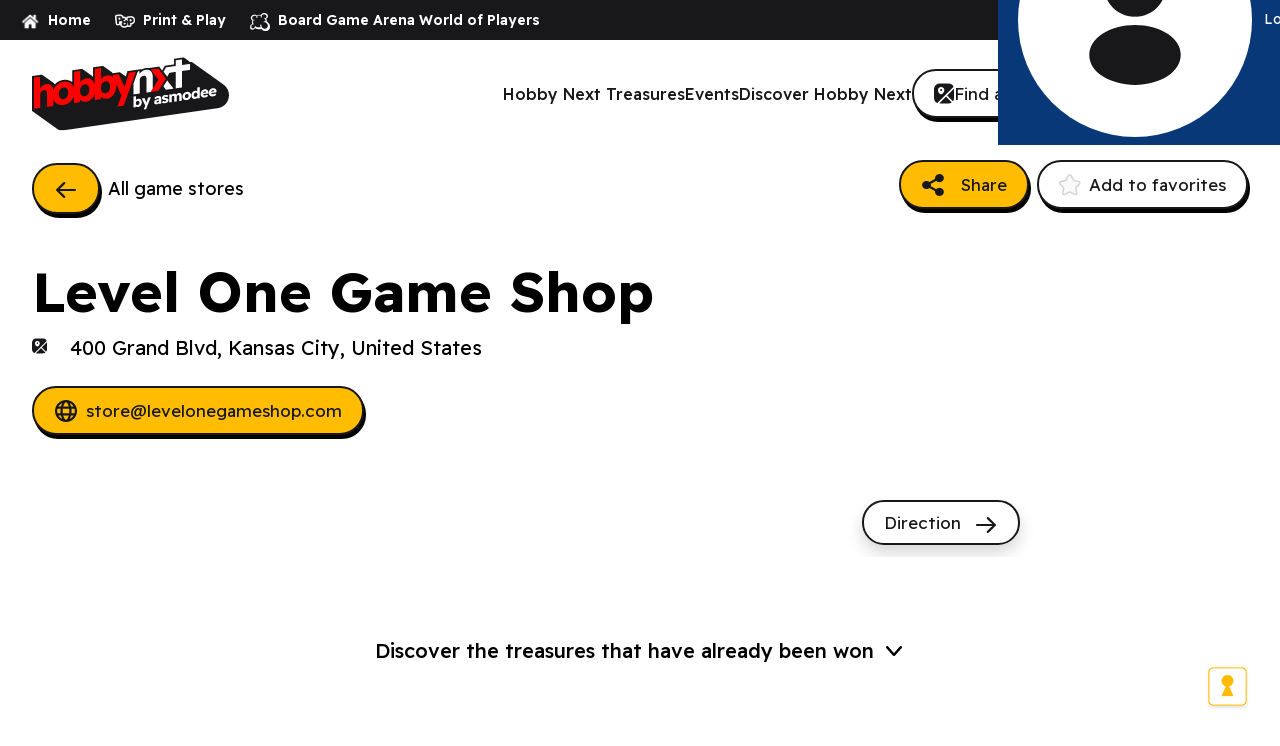

--- FILE ---
content_type: text/html; charset=UTF-8
request_url: https://www.hobbynext.com/stores/level-one-game-shop/
body_size: 22575
content:


<!doctype html>
<html lang="en-US">

<head>
    <script>
        var Global = {
            is_host: "https://account.asmodee.net",
            api_host: "https://api.asmodee.net",
            loyalty_redirect: "",
            client_token: "",
            optoolapi_host: "",
        };
    </script>
    <script>
        (function (w, d, s, l, i) {
            w[l] = w[l] || [];
            w[l].push({
                "gtm.start": new Date().getTime(),
                event: "gtm.js"
            });
            var f = d.getElementsByTagName(s)[0],
                j = d.createElement(s),
                dl = l != "dataLayer" ? "&l=" + l : "";
            j.async = true;
            j.src = "https://www.googletagmanager.com/gtm.js?id=" + i + dl;
            f.parentNode.insertBefore(j, f);
        })(window, document, "script", "dataLayer", 'GTM-P64NRWN');
    </script>

    <meta charset="UTF-8">
    <meta name="viewport" content="width=device-width, initial-scale=1">


    <meta name='robots' content='index, follow, max-image-preview:large, max-snippet:-1, max-video-preview:-1' />

	<!-- This site is optimized with the Yoast SEO plugin v22.9 - https://yoast.com/wordpress/plugins/seo/ -->
	<title>Level One Game Shop - hobbynext.com</title>
	<link rel="canonical" href="https://www.hobbynext.com/stores/level-one-game-shop/" />
	<meta property="og:locale" content="en_US" />
	<meta property="og:type" content="article" />
	<meta property="og:title" content="Level One Game Shop - hobbynext.com" />
	<meta property="og:url" content="https://www.hobbynext.com/stores/level-one-game-shop/" />
	<meta property="og:site_name" content="hobbynext.com" />
	<meta name="twitter:card" content="summary_large_image" />
	<script type="application/ld+json" class="yoast-schema-graph">{"@context":"https://schema.org","@graph":[{"@type":"WebPage","@id":"https://www.hobbynext.com/stores/level-one-game-shop/","url":"https://www.hobbynext.com/stores/level-one-game-shop/","name":"Level One Game Shop - hobbynext.com","isPartOf":{"@id":"https://www.hobbynext.com/#website"},"datePublished":"2021-10-05T22:58:09+00:00","dateModified":"2021-10-05T22:58:09+00:00","inLanguage":"en-US","potentialAction":[{"@type":"ReadAction","target":["https://www.hobbynext.com/stores/level-one-game-shop/"]}]},{"@type":"WebSite","@id":"https://www.hobbynext.com/#website","url":"https://www.hobbynext.com/","name":"hobbynext.com","description":"Get limited edition treasures","publisher":{"@id":"https://www.hobbynext.com/#organization"},"potentialAction":[{"@type":"SearchAction","target":{"@type":"EntryPoint","urlTemplate":"https://www.hobbynext.com/?s={search_term_string}"},"query-input":"required name=search_term_string"}],"inLanguage":"en-US"},{"@type":"Organization","@id":"https://www.hobbynext.com/#organization","name":"hobbynext.com","url":"https://www.hobbynext.com/","logo":{"@type":"ImageObject","inLanguage":"en-US","@id":"https://www.hobbynext.com/#/schema/logo/image/","url":"https://cdn.svc.asmodee.net/production-hobbynext/uploads/sites/2/2023/06/cropped-logo-hn-noir-1.png","contentUrl":"https://cdn.svc.asmodee.net/production-hobbynext/uploads/sites/2/2023/06/cropped-logo-hn-noir-1.png","width":689,"height":591,"caption":"hobbynext.com"},"image":{"@id":"https://www.hobbynext.com/#/schema/logo/image/"}}]}</script>
	<!-- / Yoast SEO plugin. -->


<link rel='dns-prefetch' href='//www.hobbynext.com' />
<link rel='dns-prefetch' href='//fonts.googleapis.com' />
<link rel='dns-prefetch' href='//cdn.svc.asmodee.net' />
<style id='classic-theme-styles-inline-css' type='text/css'>
/*! This file is auto-generated */
.wp-block-button__link{color:#fff;background-color:#32373c;border-radius:9999px;box-shadow:none;text-decoration:none;padding:calc(.667em + 2px) calc(1.333em + 2px);font-size:1.125em}.wp-block-file__button{background:#32373c;color:#fff;text-decoration:none}
</style>
<style id='global-styles-inline-css' type='text/css'>
body{--wp--preset--color--black: #000000;--wp--preset--color--cyan-bluish-gray: #abb8c3;--wp--preset--color--white: #ffffff;--wp--preset--color--pale-pink: #f78da7;--wp--preset--color--vivid-red: #cf2e2e;--wp--preset--color--luminous-vivid-orange: #ff6900;--wp--preset--color--luminous-vivid-amber: #fcb900;--wp--preset--color--light-green-cyan: #7bdcb5;--wp--preset--color--vivid-green-cyan: #00d084;--wp--preset--color--pale-cyan-blue: #8ed1fc;--wp--preset--color--vivid-cyan-blue: #0693e3;--wp--preset--color--vivid-purple: #9b51e0;--wp--preset--gradient--vivid-cyan-blue-to-vivid-purple: linear-gradient(135deg,rgba(6,147,227,1) 0%,rgb(155,81,224) 100%);--wp--preset--gradient--light-green-cyan-to-vivid-green-cyan: linear-gradient(135deg,rgb(122,220,180) 0%,rgb(0,208,130) 100%);--wp--preset--gradient--luminous-vivid-amber-to-luminous-vivid-orange: linear-gradient(135deg,rgba(252,185,0,1) 0%,rgba(255,105,0,1) 100%);--wp--preset--gradient--luminous-vivid-orange-to-vivid-red: linear-gradient(135deg,rgba(255,105,0,1) 0%,rgb(207,46,46) 100%);--wp--preset--gradient--very-light-gray-to-cyan-bluish-gray: linear-gradient(135deg,rgb(238,238,238) 0%,rgb(169,184,195) 100%);--wp--preset--gradient--cool-to-warm-spectrum: linear-gradient(135deg,rgb(74,234,220) 0%,rgb(151,120,209) 20%,rgb(207,42,186) 40%,rgb(238,44,130) 60%,rgb(251,105,98) 80%,rgb(254,248,76) 100%);--wp--preset--gradient--blush-light-purple: linear-gradient(135deg,rgb(255,206,236) 0%,rgb(152,150,240) 100%);--wp--preset--gradient--blush-bordeaux: linear-gradient(135deg,rgb(254,205,165) 0%,rgb(254,45,45) 50%,rgb(107,0,62) 100%);--wp--preset--gradient--luminous-dusk: linear-gradient(135deg,rgb(255,203,112) 0%,rgb(199,81,192) 50%,rgb(65,88,208) 100%);--wp--preset--gradient--pale-ocean: linear-gradient(135deg,rgb(255,245,203) 0%,rgb(182,227,212) 50%,rgb(51,167,181) 100%);--wp--preset--gradient--electric-grass: linear-gradient(135deg,rgb(202,248,128) 0%,rgb(113,206,126) 100%);--wp--preset--gradient--midnight: linear-gradient(135deg,rgb(2,3,129) 0%,rgb(40,116,252) 100%);--wp--preset--font-size--small: 13px;--wp--preset--font-size--medium: 20px;--wp--preset--font-size--large: 36px;--wp--preset--font-size--x-large: 42px;--wp--preset--spacing--20: 0.44rem;--wp--preset--spacing--30: 0.67rem;--wp--preset--spacing--40: 1rem;--wp--preset--spacing--50: 1.5rem;--wp--preset--spacing--60: 2.25rem;--wp--preset--spacing--70: 3.38rem;--wp--preset--spacing--80: 5.06rem;--wp--preset--shadow--natural: 6px 6px 9px rgba(0, 0, 0, 0.2);--wp--preset--shadow--deep: 12px 12px 50px rgba(0, 0, 0, 0.4);--wp--preset--shadow--sharp: 6px 6px 0px rgba(0, 0, 0, 0.2);--wp--preset--shadow--outlined: 6px 6px 0px -3px rgba(255, 255, 255, 1), 6px 6px rgba(0, 0, 0, 1);--wp--preset--shadow--crisp: 6px 6px 0px rgba(0, 0, 0, 1);}:where(.is-layout-flex){gap: 0.5em;}:where(.is-layout-grid){gap: 0.5em;}body .is-layout-flow > .alignleft{float: left;margin-inline-start: 0;margin-inline-end: 2em;}body .is-layout-flow > .alignright{float: right;margin-inline-start: 2em;margin-inline-end: 0;}body .is-layout-flow > .aligncenter{margin-left: auto !important;margin-right: auto !important;}body .is-layout-constrained > .alignleft{float: left;margin-inline-start: 0;margin-inline-end: 2em;}body .is-layout-constrained > .alignright{float: right;margin-inline-start: 2em;margin-inline-end: 0;}body .is-layout-constrained > .aligncenter{margin-left: auto !important;margin-right: auto !important;}body .is-layout-constrained > :where(:not(.alignleft):not(.alignright):not(.alignfull)){max-width: var(--wp--style--global--content-size);margin-left: auto !important;margin-right: auto !important;}body .is-layout-constrained > .alignwide{max-width: var(--wp--style--global--wide-size);}body .is-layout-flex{display: flex;}body .is-layout-flex{flex-wrap: wrap;align-items: center;}body .is-layout-flex > *{margin: 0;}body .is-layout-grid{display: grid;}body .is-layout-grid > *{margin: 0;}:where(.wp-block-columns.is-layout-flex){gap: 2em;}:where(.wp-block-columns.is-layout-grid){gap: 2em;}:where(.wp-block-post-template.is-layout-flex){gap: 1.25em;}:where(.wp-block-post-template.is-layout-grid){gap: 1.25em;}.has-black-color{color: var(--wp--preset--color--black) !important;}.has-cyan-bluish-gray-color{color: var(--wp--preset--color--cyan-bluish-gray) !important;}.has-white-color{color: var(--wp--preset--color--white) !important;}.has-pale-pink-color{color: var(--wp--preset--color--pale-pink) !important;}.has-vivid-red-color{color: var(--wp--preset--color--vivid-red) !important;}.has-luminous-vivid-orange-color{color: var(--wp--preset--color--luminous-vivid-orange) !important;}.has-luminous-vivid-amber-color{color: var(--wp--preset--color--luminous-vivid-amber) !important;}.has-light-green-cyan-color{color: var(--wp--preset--color--light-green-cyan) !important;}.has-vivid-green-cyan-color{color: var(--wp--preset--color--vivid-green-cyan) !important;}.has-pale-cyan-blue-color{color: var(--wp--preset--color--pale-cyan-blue) !important;}.has-vivid-cyan-blue-color{color: var(--wp--preset--color--vivid-cyan-blue) !important;}.has-vivid-purple-color{color: var(--wp--preset--color--vivid-purple) !important;}.has-black-background-color{background-color: var(--wp--preset--color--black) !important;}.has-cyan-bluish-gray-background-color{background-color: var(--wp--preset--color--cyan-bluish-gray) !important;}.has-white-background-color{background-color: var(--wp--preset--color--white) !important;}.has-pale-pink-background-color{background-color: var(--wp--preset--color--pale-pink) !important;}.has-vivid-red-background-color{background-color: var(--wp--preset--color--vivid-red) !important;}.has-luminous-vivid-orange-background-color{background-color: var(--wp--preset--color--luminous-vivid-orange) !important;}.has-luminous-vivid-amber-background-color{background-color: var(--wp--preset--color--luminous-vivid-amber) !important;}.has-light-green-cyan-background-color{background-color: var(--wp--preset--color--light-green-cyan) !important;}.has-vivid-green-cyan-background-color{background-color: var(--wp--preset--color--vivid-green-cyan) !important;}.has-pale-cyan-blue-background-color{background-color: var(--wp--preset--color--pale-cyan-blue) !important;}.has-vivid-cyan-blue-background-color{background-color: var(--wp--preset--color--vivid-cyan-blue) !important;}.has-vivid-purple-background-color{background-color: var(--wp--preset--color--vivid-purple) !important;}.has-black-border-color{border-color: var(--wp--preset--color--black) !important;}.has-cyan-bluish-gray-border-color{border-color: var(--wp--preset--color--cyan-bluish-gray) !important;}.has-white-border-color{border-color: var(--wp--preset--color--white) !important;}.has-pale-pink-border-color{border-color: var(--wp--preset--color--pale-pink) !important;}.has-vivid-red-border-color{border-color: var(--wp--preset--color--vivid-red) !important;}.has-luminous-vivid-orange-border-color{border-color: var(--wp--preset--color--luminous-vivid-orange) !important;}.has-luminous-vivid-amber-border-color{border-color: var(--wp--preset--color--luminous-vivid-amber) !important;}.has-light-green-cyan-border-color{border-color: var(--wp--preset--color--light-green-cyan) !important;}.has-vivid-green-cyan-border-color{border-color: var(--wp--preset--color--vivid-green-cyan) !important;}.has-pale-cyan-blue-border-color{border-color: var(--wp--preset--color--pale-cyan-blue) !important;}.has-vivid-cyan-blue-border-color{border-color: var(--wp--preset--color--vivid-cyan-blue) !important;}.has-vivid-purple-border-color{border-color: var(--wp--preset--color--vivid-purple) !important;}.has-vivid-cyan-blue-to-vivid-purple-gradient-background{background: var(--wp--preset--gradient--vivid-cyan-blue-to-vivid-purple) !important;}.has-light-green-cyan-to-vivid-green-cyan-gradient-background{background: var(--wp--preset--gradient--light-green-cyan-to-vivid-green-cyan) !important;}.has-luminous-vivid-amber-to-luminous-vivid-orange-gradient-background{background: var(--wp--preset--gradient--luminous-vivid-amber-to-luminous-vivid-orange) !important;}.has-luminous-vivid-orange-to-vivid-red-gradient-background{background: var(--wp--preset--gradient--luminous-vivid-orange-to-vivid-red) !important;}.has-very-light-gray-to-cyan-bluish-gray-gradient-background{background: var(--wp--preset--gradient--very-light-gray-to-cyan-bluish-gray) !important;}.has-cool-to-warm-spectrum-gradient-background{background: var(--wp--preset--gradient--cool-to-warm-spectrum) !important;}.has-blush-light-purple-gradient-background{background: var(--wp--preset--gradient--blush-light-purple) !important;}.has-blush-bordeaux-gradient-background{background: var(--wp--preset--gradient--blush-bordeaux) !important;}.has-luminous-dusk-gradient-background{background: var(--wp--preset--gradient--luminous-dusk) !important;}.has-pale-ocean-gradient-background{background: var(--wp--preset--gradient--pale-ocean) !important;}.has-electric-grass-gradient-background{background: var(--wp--preset--gradient--electric-grass) !important;}.has-midnight-gradient-background{background: var(--wp--preset--gradient--midnight) !important;}.has-small-font-size{font-size: var(--wp--preset--font-size--small) !important;}.has-medium-font-size{font-size: var(--wp--preset--font-size--medium) !important;}.has-large-font-size{font-size: var(--wp--preset--font-size--large) !important;}.has-x-large-font-size{font-size: var(--wp--preset--font-size--x-large) !important;}
.wp-block-navigation a:where(:not(.wp-element-button)){color: inherit;}
:where(.wp-block-post-template.is-layout-flex){gap: 1.25em;}:where(.wp-block-post-template.is-layout-grid){gap: 1.25em;}
:where(.wp-block-columns.is-layout-flex){gap: 2em;}:where(.wp-block-columns.is-layout-grid){gap: 2em;}
.wp-block-pullquote{font-size: 1.5em;line-height: 1.6;}
</style>
<link rel='stylesheet' id='wpsl-styles-css' href='https://www.hobbynext.com/wp-content/plugins/wp-store-locator/css/styles.min.css?ver=2.2.250' type='text/css' media='all' />
<link rel='stylesheet' id='dashicons-css' href='https://www.hobbynext.com/wp-includes/css/dashicons.min.css?ver=6.4.3' type='text/css' media='all' />
<link rel='stylesheet' id='sportspress-general-css' href='//www.hobbynext.com/wp-content/plugins/sportspress/assets/css/sportspress.css?ver=2.7.24' type='text/css' media='all' />
<link rel='stylesheet' id='sportspress-icons-css' href='//www.hobbynext.com/wp-content/plugins/sportspress/assets/css/icons.css?ver=2.7' type='text/css' media='all' />
<link rel='stylesheet' id='sportspress-roboto-css' href='//fonts.googleapis.com/css?family=Roboto%3A400%2C500&#038;subset=cyrillic%2Ccyrillic-ext%2Cgreek%2Cgreek-ext%2Clatin-ext%2Cvietnamese&#038;ver=2.7' type='text/css' media='all' />
<link rel='stylesheet' id='sportspress-style-css' href='//www.hobbynext.com/wp-content/plugins/sportspress/assets/css/sportspress-style.css?ver=2.7' type='text/css' media='all' />
<link rel='stylesheet' id='sportspress-style-ltr-css' href='//www.hobbynext.com/wp-content/plugins/sportspress/assets/css/sportspress-style-ltr.css?ver=2.7' type='text/css' media='all' />
<link rel='stylesheet' id='style-css' href='https://www.hobbynext.com/wp-content/themes/hobbynext/dist/style.css?ver=1.0.8' type='text/css' media='all' />
<link rel='stylesheet' id='tablepress-default-css' href='https://www.hobbynext.com/wp-content/plugins/tablepress/css/build/default.css?ver=2.4.4' type='text/css' media='all' />
<style type="text/css"></style><script type="text/javascript" src="https://www.hobbynext.com/wp-includes/js/jquery/jquery.min.js?ver=3.7.1" id="jquery-core-js"></script>
<script type="text/javascript" src="https://www.hobbynext.com/wp-includes/js/jquery/jquery-migrate.min.js?ver=3.4.1" id="jquery-migrate-js"></script>
<script type="text/javascript" src="https://www.hobbynext.com/wp-content/themes/hobbynext/dist/main.js?ver=1.0.8" id="main-js"></script>
<link rel="https://api.w.org/" href="https://www.hobbynext.com/wp-json/" /><link rel="alternate" type="application/json" href="https://www.hobbynext.com/wp-json/wp/v2/wpsl_stores/3849" /><link rel="EditURI" type="application/rsd+xml" title="RSD" href="https://www.hobbynext.com/xmlrpc.php?rsd" />
<meta name="generator" content="WordPress 6.4.3" />
<meta name="generator" content="SportsPress 2.7.24" />
<link rel='shortlink' href='https://www.hobbynext.com/?p=3849' />
<link rel="alternate" type="application/json+oembed" href="https://www.hobbynext.com/wp-json/oembed/1.0/embed?url=https%3A%2F%2Fwww.hobbynext.com%2Fstores%2Flevel-one-game-shop%2F" />
<link rel="alternate" type="text/xml+oembed" href="https://www.hobbynext.com/wp-json/oembed/1.0/embed?url=https%3A%2F%2Fwww.hobbynext.com%2Fstores%2Flevel-one-game-shop%2F&#038;format=xml" />
<style id="didomi-style">.didomi-gmap {
    position: relative;
}

.content-before-consent-youtube,
.content-before-consent-map {
    background-color: #f2f2f2;
    box-sizing: border-box;
    color: #212529;
    padding: 1.5rem;
    border-radius: 8px;
    border: #d6d6d6 1px solid;
    max-width: 100%;
}

.content-before-consent-youtube p,
.content-before-consent-map p {
    margin-bottom: 1rem;
}

.content-before-consent-youtube a,
.content-before-consent-map a {
    color: #0d6efd;
}

.video-consent-watch-button,
.map-consent-watch-button {
    background: #191924;
    border-radius: 8px;
    padding: 10px;
    color: #fff !important;
    text-decoration: none !important;
}

.wp-embed-responsive .wp-has-aspect-ratio .content-before-consent-youtube,
.didomi-gmap .content-before-consent-map {
    bottom: 0;
    height: 96% !important;
    left: 0;
    position: absolute;
    right: 0;
    top: 0;
    width: 96% !important;
    padding: 2%;
}
</style><script id="didomi-js" type="text/javascript">(function($) {
    window.setConsentStatusForVendor = function (vendorId) {
        var didomiId = Didomi.getVendorById(vendorId).didomiId;
        var purposes = Didomi.getVendorById(vendorId).purposeIds;
        var transaction = Didomi.openCurrentUserStatusTransaction();

        transaction.enableVendor(didomiId);
        transaction.enablePurposes(purposes);
        transaction.commit();
    }
})();
</script><script id="didomi-youtube-js" type="didomi/javascript" data-vendor-raw="youtube">(function($) {
    var divsToRemove = document.getElementsByClassName('content-before-consent-youtube');
    if (divsToRemove.length) {
        [].forEach.call(divsToRemove, function(divToRemove) {
            if (divToRemove && divToRemove.parentNode) {
                divToRemove.parentNode.removeChild(divToRemove);
            }
        });
    }
})();
</script><script id="didomi-map-js" type="didomi/javascript" data-vendor="c:googlemap-fcxn8FYM">(function($) {
    var divsToRemove = document.getElementsByClassName('content-before-consent-map');
    if (divsToRemove.length) {
        [].forEach.call(divsToRemove, function(divToRemove) {
            if (divToRemove && divToRemove.parentNode) {
                divToRemove.parentNode.removeChild(divToRemove);
            }
        });
    }
})();
</script><script>
  window.dataLayer = window.dataLayer || [];
  function gtag(){dataLayer.push(arguments);}

  gtag('consent', 'default', {
    ad_storage: 'denied',
    analytics_storage: 'denied',
    ad_user_data: 'denied',
    ad_personalization: 'denied',
    functionality_storage: 'denied',
    personalization_storage: 'denied',
    security_storage: 'granted',
    wait_for_update: 500
  });
</script>

<script> window.didomiConfig = { languages: { enabled: ['en', 'es', 'fr', 'de', 'cs', 'nl', 'it', 'sv'], default: 'en' }, 
tagManager: { provider: 'gtm', dataLayerName: 'dataLayer' }, 
notice: { denyOptions: { link: true, button: 'none' } },
theme: { css: '.didomi-popup-container {' + 'border-radius: 56px !important;' + 'box-shadow: 0px 3px 0px 0px #18181B;' + 'border: 2px solid #18181B !important;' + '}' + '.didomi-exterior-border, .didomi-popup__exterior-border {' + 'border: none !important;' + 'box-shadow: none !important;' + 'background: none !important;' + '}' + '.didomi-exterior-border, .didomi-components-radio__option, .didomi-consent-popup-view-vendors-list-link {' + 'border-radius: 56px !important;' + '}' + '.didomi-buttons .didomi-button, .didomi-buttons .didomi-button-highlight, .didomi-buttons .didomi-accept-button, #didomi-notice-learn-more-button, #didomi-host .didomi-save-button {' + 'background-color: #FFBC00 !important;' + 'color: #18181B !important;' + 'border: 2px solid #18181B !important;' + 'border-radius: 56px !important;' + 'padding: 16px 28px 16px 20px !important;' + 'font-family: "Museo Sans Rounded", arial, sans-serif !important;' + 'font-weight: bold !important;' + 'box-shadow: 2px 2px 5px #000000 !important;' + '}' + '#didomi-host .didomi-banner-notice-optin-type .didomi-continue-without-agreeing {' + 'color: #2E61D9;' + 'font-size: 0.8em;' + '}' + '#didomi-host .didomi-consent-popup-preferences-purposes .didomi-consent-popup-footer .didomi-buttons-all button:last-child {' + 'background-color: #FFBC00 !important;' + 'color: #18181B !important;' + 'border: 2px solid #18181B !important;' + 'border-radius: 56px !important;' + 'font-family: "Museo Sans Rounded", arial, sans-serif !important;' + 'font-weight: bold !important;' + 'padding: 16px 28px 16px 20px !important;' + 'box-shadow: 2px 2px 5px #000000 !important;' + 'opacity: 1 !important;' + 'filter: none !important;' + '}' + '#didomi-host .didomi-popup-footer .didomi-buttons {' + 'display: flex !important;' + 'align-items: center !important;' + 'justify-content: flex-end !important;' + 'gap: 8px;' + 'padding: 16px 24px !important;' + 'height: auto !important;' + '}' + '#didomi-host .didomi-buttons .standard-button {' + 'background-color: #fff !important;' + '}' + '#didomi-host #btn-toggle-save, #didomi-host .didomi-consent-popup-preferences-vendors .didomi-popup-footer .didomi-buttons .didomi-button-highlight {' + 'padding: 8px 20px 8px 20px !important;' + '}' + '#didomi-host #btn-toggle-save.disabled,#didomi-host #btn-toggle-save:disabled {' + 'opacity: .7 !important;' + 'box-shadow: 2px 4px 0px 0px #9F9FA9 !important;' + 'border-color: #9F9FA9 !important;' + 'background-color: #F4F4F5 !important;' + '}' + '#didomi-notice, .didomi-banner-notice-optin-type, .didomi-popup, .didomi-popup::before, .didomi-popup::after, .didomi-banner-notice-optin-type::before, .didomi-banner-notice-optin-type::after, .didomi-exterior-border, .didomi-popup__exterior-border {' + 'border-top: 1px solid #FFBC00 !important;' + 'border: none !important;' + 'box-shadow: none !important;' + 'outline: none !important;' + 'background: none !important;' + 'background-image: none !important;' + '}' + '#didomi-host .didomi-popup-footer {' + 'background: none !important;' + 'border-top: none !important;' + '}' + '#didomi-notice p, #didomi-notice p > span {' + 'font-size: 0.8em;' + '}' + '#didomi-host .didomi-notice-data-processing-container {' + 'padding-top: 5px;' + '}' + '#didomi-popup .didomi-popup-notice-optin-type .didomi-continue-without-agreeing{' + 'position: absolute !important;' + 'top: 14px !important;' + 'right: 40px !important;' + 'z-index: 14 !important;' + 'color: #18181B !important;' + 'font-size: 12px !important;' + 'text-underline-offset: 2px !important;' + 'cursor: pointer !important;' + '}' + '#didomi-popup .didomi-popup-notice-optin-type .didomi-continue-without-agreeing::after{' + 'margin-left: 10px;' + '}' + '#didomi-host #didomi-notice-reject-button,' + '#didomi-host #didomi-notice-disagree-button,' + '#didomi-host .didomi-popup-notice-optin-type .didomi-buttons > button:nth-child(2){' + 'background-color:#FFBC00 !important;' + 'color:#18181B !important;' + 'border:2px solid #18181B !important;' + 'border-radius:56px !important;' + 'box-shadow:2px 2px 5px #000000 !important;' + 'font-weight:bold !important;' + '}' + '#didomi-host .didomi-notice-data-processing-container .didomi-notice-data-processing-list {' + 'color: #FFBC00;' + '}' + '#didomi-popup > div > div.didomi-popup-container {' + 'background: white url("https://cdn.svc.asmodee.net/production-asmodeefrv2/uploads/2025/11/Cookies.webp") no-repeat top right;' + 'background-size: 34% !important;' + '}' + '#didomi-host .didomi-popup-container .didomi-popup-notice-logo-container {' + 'text-align: left !important;' + '}' + '#didomi-popup > div > div > div > div.didomi-popup-notice-text-container > div > div > ul {' + 'margin-top: 7px;' + '}' + '#didomi-popup > div > div > div > div.didomi-popup-notice-text-container > div > div > ul > li {' + 'margin: 0;' + 'padding-left: 20px;' + 'list-style: none;' + 'background-image: url("https://cdn.svc.asmodee.net/production-asmodeefrv2/uploads/image-converter/2025/06/Check.webp");' + 'background-repeat: no-repeat;' + 'background-position: left center;' + 'background-size: 15px;' + '}' + '#didomi-notice-x-button {' + 'background: #FFBC00 !important;' + '}', 
font: "'Museo Sans Rounded', arial, sans-serif",
borderColor: '#FFBC00', linkColor: '#18181B', 
buttons: { regularButtons: { background: '#FFBC00', borderRadius: '56px', textColor: '#18181B', border: '2px solid #18181B' },
highlightButtons: { backgroundColor: '#FFBC00', borderRadius: '56px', textColor: '#18181B', border: '2px solid #18181B' } } },


  integrations: {
    vendors: {
      gcm: {
        enable: true,
        setDefaultStatus: false
      }
    }
  }
};
</script>

<!-- Didomi loader -->
<script type="text/javascript">
(function(){
  (function(e,r){
    var t=document.createElement("link");t.rel="preconnect";t.as="script";
    var n=document.createElement("link");n.rel="dns-prefetch";n.as="script";
    var i=document.createElement("script");i.id="spcloader";i.type="text/javascript";i.async=true;i.charset="utf-8";
    var o="https://sdk.privacy-center.org/"+e+"/loader.js?target_type=notice&target="+r;

    t.href="https://sdk.privacy-center.org/";
    n.href="https://sdk.privacy-center.org/";
    i.src=o;

    var s=document.getElementsByTagName("script")[0];
    s.parentNode.insertBefore(t,s);
    s.parentNode.insertBefore(n,s);
    s.parentNode.insertBefore(i,s);
  })("6eea7c9c-1fe7-4ba1-9b6f-1e1abfaa5f06","AcQtaX6c");
})();
</script><link rel="icon" href="https://cdn.svc.asmodee.net/production-hobbynext/uploads/sites/2/2023/06/cropped-logo-hn-noir-32x32.png" sizes="32x32" />
<link rel="icon" href="https://cdn.svc.asmodee.net/production-hobbynext/uploads/sites/2/2023/06/cropped-logo-hn-noir-192x192.png" sizes="192x192" />
<link rel="apple-touch-icon" href="https://cdn.svc.asmodee.net/production-hobbynext/uploads/sites/2/2023/06/cropped-logo-hn-noir-180x180.png" />
<meta name="msapplication-TileImage" content="https://cdn.svc.asmodee.net/production-hobbynext/uploads/sites/2/2023/06/cropped-logo-hn-noir-270x270.png" />
    <link rel="preconnect" href="https://fonts.googleapis.com">
    <link rel="preconnect" href="https://fonts.gstatic.com" crossorigin>
    <link href="https://fonts.googleapis.com/css2?family=Readex+Pro:wght@160..700&display=swap" rel="stylesheet">
    <link rel="stylesheet" href="https://cdn.jsdelivr.net/npm/swiper@8/swiper-bundle.min.css"/>
    <link rel="dns-prefetch" href="//asmo-navbar.s3.amazonaws.com"/>
    <meta http-equiv="X-UA-Compatible" content="IE=edge">

    <link rel="icon" type="image/svg+xml" sizes="any"
          href="/wp-content/themes/hobbynext/assets/img/favicon/asmoconnect-icon.svg"/>
    <link rel="icon" type="image/png" sizes="16x16"
          href="/wp-content/themes/hobbynext/assets/img/favicon/asmoconnect-x16.png"/>
    <link rel="icon" type="image/png" sizes="32x32"
          href="/wp-content/themes/hobbynext/assets/img/favicon/asmoconnect-x32.png"/>
    <link rel="icon" type="image/png" sizes="64x64"
          href="/wp-content/themes/hobbynext/assets/img/favicon/asmoconnect-x64.png"/>
    <link rel="icon" type="image/png" sizes="96x96"
          href="/wp-content/themes/hobbynext/assets/img/favicon/asmoconnect-x96.png"/>
    <link rel="icon" type="image/png" sizes="180x180"
          href="/wp-content/themes/hobbynext/assets/img/favicon/apple-touch-asmoconnect-x180.png"/>
    <link rel="icon" type="image/png" sizes="192x192"
          href="/wp-content/themes/hobbynext/assets/img/favicon/asmoconnect-x192.png"/>
    <link rel="icon" type="image/png" sizes="512x512"
          href="/wp-content/themes/hobbynext/assets/img/favicon/asmoconnect-x512.png"/>
    <link rel="apple-touch-icon" type="image/png" sizes="180x180"
          href="/wp-content/themes/hobbynext/assets/img/favicon/apple-touch-asmoconnect-x180.png"/>
</head>

<body class="wpsl_stores-template-default single single-wpsl_stores postid-3849 wp-custom-logo">
<noscript>
    <iframe
            src="https://www.googletagmanager.com/ns.html?id=GTM-P64NRWN"
            height="0" width="0" style="display:none;visibility:hidden"></iframe>
</noscript>
        <div class="asmodee-topbar-target"></div>

    <script>
        var navBarConf = {
            new_design: true,
            currentLanguage: 'en',
            client_id: 'hobby-next',
            base_is_host: "https://account.asmodee.net",
            base_url: "https://api.asmodee.net/main/v1",
            response_type: "code token id_token",
            scope: "openid+public+profile+email+private+address",
            redirect_uri: 'https://www.hobbynext.com/',
            extraparam: null,
            logout_redirect_uri: 'https://www.hobbynext.com/',
            disabled: ["gift", "experts", "asmodee", "un", "hn", "sl"],
            enabled: ["pnp", "bga"],
            social_disabled: ["twitch", "tiktok", "linkedin", "fb", "insta", "tw", "yt"],
            targetMobile: ".header__footer-bis",
            target: ".asmodee-topbar-target",
            themeMobile: "has-back",
            post_login_redirect: false,
            post_login_event: true,
            languages: [
                            ],
        };
        (function (w, d, s, o, f, js, fjs) {
            w["Asmodee-TopBar"] = o;
            w[o] = w[o] || function () {
                (w[o].q = w[o].q || []).push(arguments);
            };
            js = d.createElement(s), fjs = d.getElementsByTagName(s)[0];
            js.id = o;
            js.src = f;
            js.async = 1;
            fjs.parentNode.insertBefore(js, fjs);
        }(window, document, "script", "atb", "//nav.asmodee.net/dist/1.7.10/asmodee-navbar-full.1.7.10.js"));
        atb("init", navBarConf);
        atb("display");
    </script>
        <header id="js-header" class="header ">
        <div class="container f f-jc-space-b f-ai-center">
            <div class="header__left">
                <a href="https://www.hobbynext.com">
                    <img class="header__logo" src="/wp-content/themes/hobbynext/assets/img/logo.svg"
                         alt="HobbyNext logo">
                </a>
            </div>
            <div class="header__right">
                <div class="header__icons desktop-ban">
                    <svg class="icon header__burger" width="24" height="24"><use xlink:href="/wp-content/themes/hobbynext/src/img/sprite.svg#menu"></use></svg>                    <svg class="icon header__close" width="24" height="24"><use xlink:href="/wp-content/themes/hobbynext/src/img/sprite.svg#close"></use></svg>                </div>
                <div class="menu-header-container"><ul id="menu-header" class="header__menu--desktop desktop-only"><li id="menu-item-4926" class="menu-item menu-item-type-post_type menu-item-object-page menu-item-4926"><a href="https://www.hobbynext.com/collect-exclusive-treasures/">Hobby Next Treasures</a></li>
<li id="menu-item-7464" class="menu-item menu-item-type-custom menu-item-object-custom menu-item-7464"><a href="https://event.hobbynext.com/">Events</a></li>
<li id="menu-item-4927" class="menu-item menu-item-type-post_type menu-item-object-page menu-item-4927"><a href="https://www.hobbynext.com/discover-hobby-next/">Discover Hobby Next</a></li>
</ul></div>                                    <a href="/game-stores/" class="btn btn-primary desktop-only">
                        <svg width="20" height="21" viewBox="0 0 20 21" fill="none" xmlns="http://www.w3.org/2000/svg">
                            <path d="M7.15 5.99C6.59 5.99 6.15 6.44 6.15 6.99C6.15 7.54 6.6 7.99 7.15 7.99C7.7 7.99 8.15 7.54 8.15 6.99C8.15 6.44 7.7 5.99 7.15 5.99Z"
                                  fill="#18181B"/>
                            <path d="M19.46 3.54C18.62 1.59 16.77 0.5 14.19 0.5H5.81C2.6 0.5 0 3.1 0 6.31V14.69C0 17.27 1.09 19.12 3.04 19.96C3.23 20.04 3.45 19.99 3.59 19.85L19.35 4.09C19.5 3.94 19.55 3.72 19.46 3.54ZM8.53 10.74C8.14 11.12 7.63 11.3 7.12 11.3C6.61 11.3 6.1 11.11 5.71 10.74C4.69 9.78 3.57 8.25 4 6.43C4.38 4.78 5.84 4.04 7.12 4.04C8.4 4.04 9.86 4.78 10.24 6.44C10.66 8.25 9.54 9.78 8.53 10.74Z"
                                  fill="#18181B"/>
                            <path d="M17.47 19.03C17.69 19.25 17.66 19.61 17.39 19.76C16.51 20.25 15.44 20.5 14.19 20.5H5.81C5.52 20.5 5.4 20.16 5.6 19.96L11.64 13.92C11.84 13.72 12.15 13.72 12.35 13.92L17.47 19.03Z"
                                  fill="#18181B"/>
                            <path d="M20 6.31V14.69C20 15.94 19.75 17.02 19.26 17.89C19.11 18.16 18.75 18.18 18.53 17.97L13.41 12.85C13.21 12.65 13.21 12.34 13.41 12.14L19.45 6.1C19.66 5.9 20 6.02 20 6.31Z"
                                  fill="#18181B"/>
                        </svg>
                        Find a local game store                    </a>
                                <div class="dropdown desktop-only ml-2">
                    <div class="dropdown__input">
                        <p class="dropdown__value"></p>
                        <svg class="icon " width="16" height="16"><use xlink:href="/wp-content/themes/hobbynext/src/img/sprite.svg#caret-down"></use></svg>                    </div>
                    <div class="dropdown__options">
                        <p class="dropdown__label">
                            Change your country                        </p>
                        <ul id="menu-countries" class=""><li id="menu-item-4938" class="flag-usa is-selected menu-item menu-item-type-custom menu-item-object-custom menu-item-home menu-item-4938"><a href="https://www.hobbynext.com" class="dropdown__option">USA</a></li>
<li id="menu-item-4937" class="flag-fr menu-item menu-item-type-custom menu-item-object-custom menu-item-4937"><a href="https://hobbynext.fr" class="dropdown__option">France</a></li>
<li id="menu-item-5142" class="flag-es menu-item menu-item-type-custom menu-item-object-custom menu-item-5142"><a href="https://hobbynext.es" class="dropdown__option">Spain</a></li>
<li id="menu-item-5185" class="flag-de menu-item menu-item-type-custom menu-item-object-custom menu-item-5185"><a href="https://www.hobbynext.de/" class="dropdown__option">Germany</a></li>
<li id="menu-item-5202" class="flag-ca menu-item menu-item-type-custom menu-item-object-custom menu-item-5202"><a href="https://www.hobbynext.ca" class="dropdown__option">Canada</a></li>
<li id="menu-item-5417" class="flag-nl menu-item menu-item-type-custom menu-item-object-custom menu-item-5417"><a href="https://www.hobbynext.nl" class="dropdown__option">Netherlands</a></li>
<li id="menu-item-7227" class="flag-be menu-item menu-item-type-custom menu-item-object-custom menu-item-7227"><a href="https://www.hobbynext.be" class="dropdown__option">Belgium</a></li>
<li id="menu-item-7339" class="flag-br menu-item menu-item-type-custom menu-item-object-custom menu-item-7339"><a href="https://www.hobbynext.com.br/" class="dropdown__option">Brazil</a></li>
<li id="menu-item-7375" class="flag-it menu-item menu-item-type-custom menu-item-object-custom menu-item-7375"><a href="http://www.hobbynext.it" class="dropdown__option">Italy</a></li>
<li id="menu-item-7376" class="flag-pl menu-item menu-item-type-custom menu-item-object-custom menu-item-7376"><a href="https://www.hobbynext.pl/" class="dropdown__option">Poland</a></li>
<li id="menu-item-7461" class="flag-uk menu-item menu-item-type-custom menu-item-object-custom menu-item-7461"><a href="http://hobbynext.co.uk" class="dropdown__option">United Kingdom</a></li>
</ul>                    </div>
                </div>
            </div>
        </div>
        <div class="header__dropdown desktop-ban">
            <div class="header__bg"></div>
            <div class="header__dropdown-content">
                <div class="container">
                    <div class="mb-3"><ul id="menu-header-1" class="header__menu"><li class="menu-item menu-item-type-post_type menu-item-object-page menu-item-4926"><a href="https://www.hobbynext.com/collect-exclusive-treasures/">Hobby Next Treasures</a><svg class="icon " width="20" height="20"><use xlink:href="/wp-content/themes/hobbynext/src/img/sprite.svg#arrow-right"></use></svg></li>
<li class="menu-item menu-item-type-custom menu-item-object-custom menu-item-7464"><a href="https://event.hobbynext.com/">Events</a><svg class="icon " width="20" height="20"><use xlink:href="/wp-content/themes/hobbynext/src/img/sprite.svg#arrow-right"></use></svg></li>
<li class="menu-item menu-item-type-post_type menu-item-object-page menu-item-4927"><a href="https://www.hobbynext.com/discover-hobby-next/">Discover Hobby Next</a><svg class="icon " width="20" height="20"><use xlink:href="/wp-content/themes/hobbynext/src/img/sprite.svg#arrow-right"></use></svg></li>
</ul></div>                    <div class="header__store-card mb-1">
                        <!--                        <div class="f f-jc-center mb-2">-->
                        <!--                            -->                        <!--                                <p class="text-l">-->
                        <!--                                    -->                        <!--                                </p>-->
                        <!--                            -->                        <!--                        </div>-->
                                                    <a href="/game-stores/" class="btn btn-secondary">
                                <svg width="20" height="21" viewBox="0 0 20 21" fill="none"
                                     xmlns="http://www.w3.org/2000/svg">
                                    <path d="M7.15 5.99C6.59 5.99 6.15 6.44 6.15 6.99C6.15 7.54 6.6 7.99 7.15 7.99C7.7 7.99 8.15 7.54 8.15 6.99C8.15 6.44 7.7 5.99 7.15 5.99Z"
                                          fill="#18181B"></path>
                                    <path d="M19.46 3.54C18.62 1.59 16.77 0.5 14.19 0.5H5.81C2.6 0.5 0 3.1 0 6.31V14.69C0 17.27 1.09 19.12 3.04 19.96C3.23 20.04 3.45 19.99 3.59 19.85L19.35 4.09C19.5 3.94 19.55 3.72 19.46 3.54ZM8.53 10.74C8.14 11.12 7.63 11.3 7.12 11.3C6.61 11.3 6.1 11.11 5.71 10.74C4.69 9.78 3.57 8.25 4 6.43C4.38 4.78 5.84 4.04 7.12 4.04C8.4 4.04 9.86 4.78 10.24 6.44C10.66 8.25 9.54 9.78 8.53 10.74Z"
                                          fill="#18181B"></path>
                                    <path d="M17.47 19.03C17.69 19.25 17.66 19.61 17.39 19.76C16.51 20.25 15.44 20.5 14.19 20.5H5.81C5.52 20.5 5.4 20.16 5.6 19.96L11.64 13.92C11.84 13.72 12.15 13.72 12.35 13.92L17.47 19.03Z"
                                          fill="#18181B"></path>
                                    <path d="M20 6.31V14.69C20 15.94 19.75 17.02 19.26 17.89C19.11 18.16 18.75 18.18 18.53 17.97L13.41 12.85C13.21 12.65 13.21 12.34 13.41 12.14L19.45 6.1C19.66 5.9 20 6.02 20 6.31Z"
                                          fill="#18181B"></path>
                                </svg>
                                Find a local game store                            </a>
                        
                        <div class="dropdown dropdown-lang-mobile mt-4">
                            <div class="dropdown__input">
                                <p class="dropdown__value"></p>
                                <svg class="icon " width="16" height="16"><use xlink:href="/wp-content/themes/hobbynext/src/img/sprite.svg#caret-down"></use></svg>                            </div>
                            <div class="dropdown__options">
                                <p class="dropdown__label">
                                    Change your country                                </p>
                                <ul id="menu-countries-1" class=""><li class="flag-usa is-selected menu-item menu-item-type-custom menu-item-object-custom menu-item-home menu-item-4938"><a href="https://www.hobbynext.com" class="dropdown__option">USA</a></li>
<li class="flag-fr menu-item menu-item-type-custom menu-item-object-custom menu-item-4937"><a href="https://hobbynext.fr" class="dropdown__option">France</a></li>
<li class="flag-es menu-item menu-item-type-custom menu-item-object-custom menu-item-5142"><a href="https://hobbynext.es" class="dropdown__option">Spain</a></li>
<li class="flag-de menu-item menu-item-type-custom menu-item-object-custom menu-item-5185"><a href="https://www.hobbynext.de/" class="dropdown__option">Germany</a></li>
<li class="flag-ca menu-item menu-item-type-custom menu-item-object-custom menu-item-5202"><a href="https://www.hobbynext.ca" class="dropdown__option">Canada</a></li>
<li class="flag-nl menu-item menu-item-type-custom menu-item-object-custom menu-item-5417"><a href="https://www.hobbynext.nl" class="dropdown__option">Netherlands</a></li>
<li class="flag-be menu-item menu-item-type-custom menu-item-object-custom menu-item-7227"><a href="https://www.hobbynext.be" class="dropdown__option">Belgium</a></li>
<li class="flag-br menu-item menu-item-type-custom menu-item-object-custom menu-item-7339"><a href="https://www.hobbynext.com.br/" class="dropdown__option">Brazil</a></li>
<li class="flag-it menu-item menu-item-type-custom menu-item-object-custom menu-item-7375"><a href="http://www.hobbynext.it" class="dropdown__option">Italy</a></li>
<li class="flag-pl menu-item menu-item-type-custom menu-item-object-custom menu-item-7376"><a href="https://www.hobbynext.pl/" class="dropdown__option">Poland</a></li>
<li class="flag-uk menu-item menu-item-type-custom menu-item-object-custom menu-item-7461"><a href="http://hobbynext.co.uk" class="dropdown__option">United Kingdom</a></li>
</ul>                            </div>
                        </div>
                    </div>

                    <!--                    <div class="dropdown dropdown--top mb-4">-->
                    <!--                        <div class="dropdown__input">-->
                    <!--                            <p class="dropdown__value"></p>-->
                    <!--                            -->                    <!--                        </div>-->
                    <!--                        <div class="dropdown__options">-->
                    <!--                            <!-- <p class="dropdown__label">Changer</p> -->
                    <!--                            -->                    <!--                        </div>-->
                    <!--                    </div>-->

                    <div class="mb-4"><ul id="menu-footer" class="header__footer"><li id="menu-item-4999" class="menu-item menu-item-type-post_type menu-item-object-page menu-item-4999"><a href="https://www.hobbynext.com/terms-of-use/">Terms of Use</a></li>
<li id="menu-item-5000" class="menu-item menu-item-type-post_type menu-item-object-page menu-item-5000"><a href="https://www.hobbynext.com/4989-2/">Legal mentions</a></li>
<li id="menu-item-5001" class="menu-item menu-item-type-post_type menu-item-object-page menu-item-5001"><a href="https://www.hobbynext.com/faq/">FAQ</a></li>
<li id="menu-item-7251" class="menu-item menu-item-type-custom menu-item-object-custom menu-item-7251"><a href="https://www.hobbynext.com/personal-data-protection-policy/">Privacy policy</a></li>
<li id="menu-item-7365" class="menu-item menu-item-type-post_type menu-item-object-page menu-item-7365"><a href="https://www.hobbynext.com/cookies-policy/">Policy on the use of cookies and other tracking devices</a></li>
</ul></div>
                    <picture class="hero__img">
                        <img src="/wp-content/themes/hobbynext/assets/img/home/treasure-mobile.png"
                             alt="treasure illustration">
                    </picture>

                    <div class="header__socials">
                                                                                                                                            </div>
                </div>
                <div class="frise frise-v3 frise-front-black"></div>
                <div class="header__footer-bis"></div>
            </div>
        </div>
    </header>



    <main class="container" role="main">
        <div class="store__header">
                            <a href="/game-stores/" class="f f-ai-center text-l">
        <span class="btn btn-secondary mr-2">
          <svg class="icon " width="24" height="24"><use xlink:href="/wp-content/themes/hobbynext/src/img/sprite.svg#arrow-left"></use></svg>        </span>
                    All game stores                </a>
            
                            <div class="hero__share__notifications">
                    <div class="share">
                        <a href="https://twitter.com/intent/tweet?url=https://www.hobbynext.com/stores/level-one-game-shop/"
                           target="_blank">
                            <svg class="icon " width="20" height="20"><use xlink:href="/wp-content/themes/hobbynext/src/img/sprite.svg#x"></use></svg>                        </a>
                        <a href="https://www.facebook.com/sharer/sharer.php?u=https://www.hobbynext.com/stores/level-one-game-shop/"
                           target="_blank">
                            <svg class="icon " width="20" height="20"><use xlink:href="/wp-content/themes/hobbynext/src/img/sprite.svg#facebook"></use></svg>                        </a>
                        <button class="btn btn-secondary f f-ai-center">
                            <svg class="icon " width="24" height="24"><use xlink:href="/wp-content/themes/hobbynext/src/img/sprite.svg#share"></use></svg>                            <p class="mb-0 ml-3">
                                Share                            </p>
                        </button>
                    </div>

                    <button class="notification-btn btn btn-primary ml-2 js-favorite-store-trigger"
                            data-store-id="3849"
                            data-store-name="Level One Game Shop"
                            data-hn-url="https://www.hobbynext.com/stores/level-one-game-shop/"
                            data-direction-url="https://maps.google.com/maps?saddr=&#038;daddr=400+Grand+Blvd%2CKansas+City%2CUnited+States"
                            data-address1="400 Grand Blvd"
                            data-address2="#420"
                            data-city="Kansas City"
                            data-state="MO"
                            data-zip="64106"
                            data-country="United States"
                            data-email=""
                            data-phone=""
                            data-store-url="http://store@levelonegameshop.com"
                            data-facebook-url=""
                            data-twitter-url=""
                            data-youtube-url="">
                        <img src="/wp-content/themes/hobbynext/assets/img/favoritestore/inactive-star.svg" 
                             alt="Add to favorites" 
                             class="inactivefavorite" 
                             width="22" 
                             height="22" />
                        <img src="/wp-content/themes/hobbynext/assets/img/favoritestore/active-star.svg" 
                             alt="Remove from favorites" 
                             class="activefavorite" 
                             width="22" 
                             height="24" />
                        <p class="mb-0 ml-2">
                            Add to favorites                        </p>
                    </button>
                </div>
            
        </div>
        <article id="post-3849" class="store post-3849 wpsl_stores type-wpsl_stores status-publish hentry">
            <div>
                <h1 class="mb-2">
                    Level One Game Shop                </h1>
                <p><span class="mr-2">
          <svg class="icon " width="24" height="24"><use xlink:href="/wp-content/themes/hobbynext/src/img/sprite.svg#loc"></use></svg>        </span>
                    400 Grand Blvd, Kansas City, United States                </p>
                                                <div class="mt-3 store-social">
                    <a href="store@levelonegameshop.com"
                                                        class="btn btn-secondary"
                                                        target="_blank">
                        <svg class="icon mr-2" width="20" height="20"><use xlink:href="/wp-content/themes/hobbynext/src/img/sprite.svg#website"></use></svg>                        store@levelonegameshop.com                        </a>
                                                                                                                    </div>
            </div>
            <div class="store__map">
                <div id="wpsl-base-gmap_0" class="wpsl-gmap-canvas"></div>
<style>#wpsl-base-gmap_0 {height:350px;}</style>
                <p class="store__direction">
                                            <a href="https://maps.google.com/maps?saddr=&#038;daddr=400+Grand+Blvd%2CKansas+City%2CUnited+States" class="btn btn-primary"
                           target="_blank">
                            Direction                            <svg class="icon ml-2" width="24" height="24"><use xlink:href="/wp-content/themes/hobbynext/src/img/sprite.svg#arrow-right"></use></svg>                        </a>
                                    </p>
            </div>
        </article>
                <div class="mosaic" id="load-old-container">
                        
            
                            <article data-anim-direction="left"
         class="card ban card--old">
            <a class="card__wrapper" href="https://www.hobbynext.com/offer/the-hobbit-there-and-back-again-a-dwarvish-gift-for-the-journey/">
                        <div class="card__img-wrapper">
                                    <img width="450" height="363" src="https://cdn.svc.asmodee.net/production-hobbynext/uploads/sites/2/2025/09/Goodie-Image_900x725-450x363.jpg" class="card__img" alt="The Hobbit™: There and Back Again™ – A Dwarvish Gift for the Journey" sizes="400px" decoding="async" fetchpriority="high" srcset="https://cdn.svc.asmodee.net/production-hobbynext/uploads/sites/2/2025/09/Goodie-Image_900x725-450x363.jpg 450w, https://cdn.svc.asmodee.net/production-hobbynext/uploads/sites/2/2025/09/Goodie-Image_900x725-300x242.jpg 300w, https://cdn.svc.asmodee.net/production-hobbynext/uploads/sites/2/2025/09/Goodie-Image_900x725-768x619.jpg 768w, https://cdn.svc.asmodee.net/production-hobbynext/uploads/sites/2/2025/09/Goodie-Image_900x725-550x443.jpg 550w, https://cdn.svc.asmodee.net/production-hobbynext/uploads/sites/2/2025/09/Goodie-Image_900x725-250x201.jpg 250w, https://cdn.svc.asmodee.net/production-hobbynext/uploads/sites/2/2025/09/Goodie-Image_900x725-500x403.jpg 500w, https://cdn.svc.asmodee.net/production-hobbynext/uploads/sites/2/2025/09/Goodie-Image_900x725-128x103.jpg 128w, https://cdn.svc.asmodee.net/production-hobbynext/uploads/sites/2/2025/09/Goodie-Image_900x725-32x26.jpg 32w, https://cdn.svc.asmodee.net/production-hobbynext/uploads/sites/2/2025/09/Goodie-Image_900x725.jpg 900w" />                                                    <div class="card__tag">
                        <p class="text-xs text-medium">
                            Already won                        </p>
                    </div>
                                                </div>
            <div class="card__content">
                <div class="card__header">
                                        <h4 class="card__title" title="The Hobbit™: There and Back Again™ – A Dwarvish Gift for the Journey">
                        The Hobbit™: There and Back Again™ – A Dwarvish Gift for the Journey                    </h4>
                                            <div class="card__gift" title="Metallic die engraved with Dwarvish runes">
                            <img src="https://www.hobbynext.com/wp-content/themes/hobbynext/assets/img/offers/medalstar.png"/>
                            <p class="text-s">
                                Metallic die engraved with Dwarvish runes                            </p>
                        </div>
                                    </div>
                            </div>
                </a>
</article>                            <article data-anim-direction="left"
         class="card ban card--old">
            <a class="card__wrapper" href="https://www.hobbynext.com/offer/star-wars-unlimited-initiative-token-and-mini-box-5/">
                        <div class="card__img-wrapper">
                                    <img width="450" height="363" src="https://cdn.svc.asmodee.net/production-hobbynext/uploads/sites/2/2025/09/Goodie-Image_900x725-1-450x363.jpg" class="card__img" alt="Star Wars™: Unlimited - Initiative token and mini-box." sizes="400px" decoding="async" srcset="https://cdn.svc.asmodee.net/production-hobbynext/uploads/sites/2/2025/09/Goodie-Image_900x725-1-450x363.jpg 450w, https://cdn.svc.asmodee.net/production-hobbynext/uploads/sites/2/2025/09/Goodie-Image_900x725-1-300x242.jpg 300w, https://cdn.svc.asmodee.net/production-hobbynext/uploads/sites/2/2025/09/Goodie-Image_900x725-1-768x619.jpg 768w, https://cdn.svc.asmodee.net/production-hobbynext/uploads/sites/2/2025/09/Goodie-Image_900x725-1-550x443.jpg 550w, https://cdn.svc.asmodee.net/production-hobbynext/uploads/sites/2/2025/09/Goodie-Image_900x725-1-250x201.jpg 250w, https://cdn.svc.asmodee.net/production-hobbynext/uploads/sites/2/2025/09/Goodie-Image_900x725-1-500x403.jpg 500w, https://cdn.svc.asmodee.net/production-hobbynext/uploads/sites/2/2025/09/Goodie-Image_900x725-1-128x103.jpg 128w, https://cdn.svc.asmodee.net/production-hobbynext/uploads/sites/2/2025/09/Goodie-Image_900x725-1-32x26.jpg 32w, https://cdn.svc.asmodee.net/production-hobbynext/uploads/sites/2/2025/09/Goodie-Image_900x725-1.jpg 900w" />                                                    <div class="card__tag">
                        <p class="text-xs text-medium">
                            Already won                        </p>
                    </div>
                                                </div>
            <div class="card__content">
                <div class="card__header">
                                        <h4 class="card__title" title="<i>Star Wars</i>™: Unlimited &#8211; Initiative token and mini-box.">
                        <i>Star Wars</i>™: Unlimited &#8211; Initiative token and mini-box.                    </h4>
                                            <div class="card__gift" title="1 Initiative token and 1 mini-box - <i>Star Wars</i>™: Unlimited - Secrets of Power">
                            <img src="https://www.hobbynext.com/wp-content/themes/hobbynext/assets/img/offers/medalstar.png"/>
                            <p class="text-s">
                                1 Initiative token and 1 mini-box - <i>Star Wars</i>™: Unlimited - Secrets of Power                            </p>
                        </div>
                                    </div>
                            </div>
                </a>
</article>                            <article data-anim-direction="left"
         class="card ban card--old">
            <a class="card__wrapper" href="https://www.hobbynext.com/offer/take-time-exclusive-premium-sleeves/">
                        <div class="card__img-wrapper">
                                    <img width="450" height="363" src="https://cdn.svc.asmodee.net/production-hobbynext/uploads/sites/2/2025/08/Goodie-Image_900x725-450x363.jpg" class="card__img" alt="Take Time – Exclusive Premium Sleeves" sizes="400px" decoding="async" srcset="https://cdn.svc.asmodee.net/production-hobbynext/uploads/sites/2/2025/08/Goodie-Image_900x725-450x363.jpg 450w, https://cdn.svc.asmodee.net/production-hobbynext/uploads/sites/2/2025/08/Goodie-Image_900x725-300x242.jpg 300w, https://cdn.svc.asmodee.net/production-hobbynext/uploads/sites/2/2025/08/Goodie-Image_900x725-768x619.jpg 768w, https://cdn.svc.asmodee.net/production-hobbynext/uploads/sites/2/2025/08/Goodie-Image_900x725-550x443.jpg 550w, https://cdn.svc.asmodee.net/production-hobbynext/uploads/sites/2/2025/08/Goodie-Image_900x725-250x201.jpg 250w, https://cdn.svc.asmodee.net/production-hobbynext/uploads/sites/2/2025/08/Goodie-Image_900x725-500x403.jpg 500w, https://cdn.svc.asmodee.net/production-hobbynext/uploads/sites/2/2025/08/Goodie-Image_900x725-128x103.jpg 128w, https://cdn.svc.asmodee.net/production-hobbynext/uploads/sites/2/2025/08/Goodie-Image_900x725-32x26.jpg 32w, https://cdn.svc.asmodee.net/production-hobbynext/uploads/sites/2/2025/08/Goodie-Image_900x725.jpg 900w" />                                                    <div class="card__tag">
                        <p class="text-xs text-medium">
                            Already won                        </p>
                    </div>
                                                </div>
            <div class="card__content">
                <div class="card__header">
                                        <h4 class="card__title" title="Take Time – Exclusive Premium Sleeves">
                        Take Time – Exclusive Premium Sleeves                    </h4>
                                            <div class="card__gift" title="Exclusive Premium Sleeves">
                            <img src="https://www.hobbynext.com/wp-content/themes/hobbynext/assets/img/offers/medalstar.png"/>
                            <p class="text-s">
                                Exclusive Premium Sleeves                            </p>
                        </div>
                                    </div>
                            </div>
                </a>
</article>                            <article data-anim-direction="left"
         class="card ban card--old">
            <a class="card__wrapper" href="https://www.hobbynext.com/offer/star-wars-unlimited-force-token-and-mini-box/">
                        <div class="card__img-wrapper">
                                    <img width="450" height="363" src="https://cdn.svc.asmodee.net/production-hobbynext/uploads/sites/2/2025/04/Goodie-Image_900x725-450x363.jpg" class="card__img" alt="Star Wars™: Unlimited - Force Token and Mini-Box." sizes="400px" decoding="async" srcset="https://cdn.svc.asmodee.net/production-hobbynext/uploads/sites/2/2025/04/Goodie-Image_900x725-450x363.jpg 450w, https://cdn.svc.asmodee.net/production-hobbynext/uploads/sites/2/2025/04/Goodie-Image_900x725-300x242.jpg 300w, https://cdn.svc.asmodee.net/production-hobbynext/uploads/sites/2/2025/04/Goodie-Image_900x725-768x619.jpg 768w, https://cdn.svc.asmodee.net/production-hobbynext/uploads/sites/2/2025/04/Goodie-Image_900x725-550x443.jpg 550w, https://cdn.svc.asmodee.net/production-hobbynext/uploads/sites/2/2025/04/Goodie-Image_900x725-250x201.jpg 250w, https://cdn.svc.asmodee.net/production-hobbynext/uploads/sites/2/2025/04/Goodie-Image_900x725-500x403.jpg 500w, https://cdn.svc.asmodee.net/production-hobbynext/uploads/sites/2/2025/04/Goodie-Image_900x725-128x103.jpg 128w, https://cdn.svc.asmodee.net/production-hobbynext/uploads/sites/2/2025/04/Goodie-Image_900x725-32x26.jpg 32w, https://cdn.svc.asmodee.net/production-hobbynext/uploads/sites/2/2025/04/Goodie-Image_900x725.jpg 900w" />                                                    <div class="card__tag">
                        <p class="text-xs text-medium">
                            Already won                        </p>
                    </div>
                                                </div>
            <div class="card__content">
                <div class="card__header">
                                        <h4 class="card__title" title="<i>Star Wars</i>™: Unlimited &#8211; Force Token and Mini-Box.">
                        <i>Star Wars</i>™: Unlimited &#8211; Force Token and Mini-Box.                    </h4>
                                            <div class="card__gift" title="1 Force token and 1 mini-box - <i>Star Wars</i>™: Unlimited - Legends of the Force">
                            <img src="https://www.hobbynext.com/wp-content/themes/hobbynext/assets/img/offers/medalstar.png"/>
                            <p class="text-s">
                                1 Force token and 1 mini-box - <i>Star Wars</i>™: Unlimited - Legends of the Force                            </p>
                        </div>
                                    </div>
                            </div>
                </a>
</article>                            <article data-anim-direction="left"
         class="card ban card--old">
            <a class="card__wrapper" href="https://www.hobbynext.com/offer/pergola-exclusive-lavender-tokens/">
                        <div class="card__img-wrapper">
                                    <img width="450" height="197" src="https://cdn.svc.asmodee.net/production-hobbynext/uploads/sites/2/2025/03/Cover-Image_800x350-1-450x197.png" class="card__img" alt="Pergola – Exclusive Lavender Tokens" sizes="400px" decoding="async" srcset="https://cdn.svc.asmodee.net/production-hobbynext/uploads/sites/2/2025/03/Cover-Image_800x350-1-450x197.png 450w, https://cdn.svc.asmodee.net/production-hobbynext/uploads/sites/2/2025/03/Cover-Image_800x350-1-300x131.png 300w, https://cdn.svc.asmodee.net/production-hobbynext/uploads/sites/2/2025/03/Cover-Image_800x350-1-768x336.png 768w, https://cdn.svc.asmodee.net/production-hobbynext/uploads/sites/2/2025/03/Cover-Image_800x350-1-550x241.png 550w, https://cdn.svc.asmodee.net/production-hobbynext/uploads/sites/2/2025/03/Cover-Image_800x350-1-250x109.png 250w, https://cdn.svc.asmodee.net/production-hobbynext/uploads/sites/2/2025/03/Cover-Image_800x350-1-500x219.png 500w, https://cdn.svc.asmodee.net/production-hobbynext/uploads/sites/2/2025/03/Cover-Image_800x350-1-128x56.png 128w, https://cdn.svc.asmodee.net/production-hobbynext/uploads/sites/2/2025/03/Cover-Image_800x350-1-32x14.png 32w, https://cdn.svc.asmodee.net/production-hobbynext/uploads/sites/2/2025/03/Cover-Image_800x350-1.png 800w" />                                                    <div class="card__tag">
                        <p class="text-xs text-medium">
                            Already won                        </p>
                    </div>
                                                </div>
            <div class="card__content">
                <div class="card__header">
                                        <h4 class="card__title" title="Pergola – Exclusive Lavender Tokens">
                        Pergola – Exclusive Lavender Tokens                    </h4>
                                            <div class="card__gift" title="4 Exclusive Lavender Tokens">
                            <img src="https://www.hobbynext.com/wp-content/themes/hobbynext/assets/img/offers/medalstar.png"/>
                            <p class="text-s">
                                4 Exclusive Lavender Tokens                            </p>
                        </div>
                                    </div>
                            </div>
                </a>
</article>                            <article data-anim-direction="left"
         class="card ban card--old">
            <a class="card__wrapper" href="https://www.hobbynext.com/offer/great-western-trail-el-paso-exclusive-bonus-tiles/">
                        <div class="card__img-wrapper">
                                    <img width="450" height="363" src="https://cdn.svc.asmodee.net/production-hobbynext/uploads/sites/2/2025/02/Goodie-Image_900x725-450x363.jpg" class="card__img" alt="Great Western Trail: El Paso, exclusive bonus tiles" sizes="400px" decoding="async" srcset="https://cdn.svc.asmodee.net/production-hobbynext/uploads/sites/2/2025/02/Goodie-Image_900x725-450x363.jpg 450w, https://cdn.svc.asmodee.net/production-hobbynext/uploads/sites/2/2025/02/Goodie-Image_900x725-300x242.jpg 300w, https://cdn.svc.asmodee.net/production-hobbynext/uploads/sites/2/2025/02/Goodie-Image_900x725-768x619.jpg 768w, https://cdn.svc.asmodee.net/production-hobbynext/uploads/sites/2/2025/02/Goodie-Image_900x725-550x443.jpg 550w, https://cdn.svc.asmodee.net/production-hobbynext/uploads/sites/2/2025/02/Goodie-Image_900x725-250x201.jpg 250w, https://cdn.svc.asmodee.net/production-hobbynext/uploads/sites/2/2025/02/Goodie-Image_900x725-500x403.jpg 500w, https://cdn.svc.asmodee.net/production-hobbynext/uploads/sites/2/2025/02/Goodie-Image_900x725-128x103.jpg 128w, https://cdn.svc.asmodee.net/production-hobbynext/uploads/sites/2/2025/02/Goodie-Image_900x725-32x26.jpg 32w, https://cdn.svc.asmodee.net/production-hobbynext/uploads/sites/2/2025/02/Goodie-Image_900x725.jpg 900w" />                                                    <div class="card__tag">
                        <p class="text-xs text-medium">
                            Already won                        </p>
                    </div>
                                                </div>
            <div class="card__content">
                <div class="card__header">
                                        <h4 class="card__title" title="Great Western Trail: El Paso &#8211; exclusive bonus tiles">
                        Great Western Trail: El Paso &#8211; exclusive bonus tiles                    </h4>
                                            <div class="card__gift" title="1 punch-board with 6 bonus tiles. ">
                            <img src="https://www.hobbynext.com/wp-content/themes/hobbynext/assets/img/offers/medalstar.png"/>
                            <p class="text-s">
                                1 punch-board with 6 bonus tiles.                             </p>
                        </div>
                                    </div>
                            </div>
                </a>
</article>                            <article data-anim-direction="left"
         class="card ban card--old">
            <a class="card__wrapper" href="https://www.hobbynext.com/offer/star-wars-unlimited-initiative-token-and-mini-box-4/">
                        <div class="card__img-wrapper">
                                    <img width="450" height="363" src="https://cdn.svc.asmodee.net/production-hobbynext/uploads/sites/2/2024/12/Goodie-Image_900x725-450x363.jpg" class="card__img" alt="Star Wars™: Unlimited - Initiative token and mini-box." sizes="400px" decoding="async" srcset="https://cdn.svc.asmodee.net/production-hobbynext/uploads/sites/2/2024/12/Goodie-Image_900x725-450x363.jpg 450w, https://cdn.svc.asmodee.net/production-hobbynext/uploads/sites/2/2024/12/Goodie-Image_900x725-300x242.jpg 300w, https://cdn.svc.asmodee.net/production-hobbynext/uploads/sites/2/2024/12/Goodie-Image_900x725-768x619.jpg 768w, https://cdn.svc.asmodee.net/production-hobbynext/uploads/sites/2/2024/12/Goodie-Image_900x725-550x443.jpg 550w, https://cdn.svc.asmodee.net/production-hobbynext/uploads/sites/2/2024/12/Goodie-Image_900x725-250x201.jpg 250w, https://cdn.svc.asmodee.net/production-hobbynext/uploads/sites/2/2024/12/Goodie-Image_900x725-500x403.jpg 500w, https://cdn.svc.asmodee.net/production-hobbynext/uploads/sites/2/2024/12/Goodie-Image_900x725-128x103.jpg 128w, https://cdn.svc.asmodee.net/production-hobbynext/uploads/sites/2/2024/12/Goodie-Image_900x725-32x26.jpg 32w, https://cdn.svc.asmodee.net/production-hobbynext/uploads/sites/2/2024/12/Goodie-Image_900x725.jpg 900w" />                                                    <div class="card__tag">
                        <p class="text-xs text-medium">
                            Already won                        </p>
                    </div>
                                                </div>
            <div class="card__content">
                <div class="card__header">
                                        <h4 class="card__title" title="<i>Star Wars™</i>: Unlimited &#8211; Initiative token and mini-box.">
                        <i>Star Wars™</i>: Unlimited &#8211; Initiative token and mini-box.                    </h4>
                                            <div class="card__gift" title="1 initiative token and 1 mini-box - <i>Star Wars™</i>: Unlimited – Jump to the Lightspeed ">
                            <img src="https://www.hobbynext.com/wp-content/themes/hobbynext/assets/img/offers/medalstar.png"/>
                            <p class="text-s">
                                1 initiative token and 1 mini-box - <i>Star Wars™</i>: Unlimited – Jump to the Lightspeed                             </p>
                        </div>
                                    </div>
                            </div>
                </a>
</article>                            <article data-anim-direction="left"
         class="card ban card--old">
            <a class="card__wrapper" href="https://www.hobbynext.com/offer/azul-duel-set-of-8-pearly-acrylic-tokens/">
                        <div class="card__img-wrapper">
                                    <img width="450" height="363" src="https://cdn.svc.asmodee.net/production-hobbynext/uploads/sites/2/2024/11/Goodie-Image_900x725-2-450x363.jpg" class="card__img" alt="Azul Duel - set of 8 pearly acrylic tokens" sizes="400px" decoding="async" srcset="https://cdn.svc.asmodee.net/production-hobbynext/uploads/sites/2/2024/11/Goodie-Image_900x725-2-450x363.jpg 450w, https://cdn.svc.asmodee.net/production-hobbynext/uploads/sites/2/2024/11/Goodie-Image_900x725-2-300x242.jpg 300w, https://cdn.svc.asmodee.net/production-hobbynext/uploads/sites/2/2024/11/Goodie-Image_900x725-2-768x619.jpg 768w, https://cdn.svc.asmodee.net/production-hobbynext/uploads/sites/2/2024/11/Goodie-Image_900x725-2-550x443.jpg 550w, https://cdn.svc.asmodee.net/production-hobbynext/uploads/sites/2/2024/11/Goodie-Image_900x725-2-250x201.jpg 250w, https://cdn.svc.asmodee.net/production-hobbynext/uploads/sites/2/2024/11/Goodie-Image_900x725-2-500x403.jpg 500w, https://cdn.svc.asmodee.net/production-hobbynext/uploads/sites/2/2024/11/Goodie-Image_900x725-2-128x103.jpg 128w, https://cdn.svc.asmodee.net/production-hobbynext/uploads/sites/2/2024/11/Goodie-Image_900x725-2-32x26.jpg 32w, https://cdn.svc.asmodee.net/production-hobbynext/uploads/sites/2/2024/11/Goodie-Image_900x725-2.jpg 900w" />                                                    <div class="card__tag">
                        <p class="text-xs text-medium">
                            Already won                        </p>
                    </div>
                                                </div>
            <div class="card__content">
                <div class="card__header">
                                        <h4 class="card__title" title="Azul Duel &#8211; Set of 8 pearly acrylic tokens">
                        Azul Duel &#8211; Set of 8 pearly acrylic tokens                    </h4>
                                            <div class="card__gift" title="1 set of 8 pearly acrylic tokens. ">
                            <img src="https://www.hobbynext.com/wp-content/themes/hobbynext/assets/img/offers/medalstar.png"/>
                            <p class="text-s">
                                1 set of 8 pearly acrylic tokens.                             </p>
                        </div>
                                    </div>
                            </div>
                </a>
</article>                            <article data-anim-direction="left"
         class="card ban card--old">
            <a class="card__wrapper" href="https://www.hobbynext.com/offer/altered-trial-by-frost-gamegenic-1st-player-token/">
                        <div class="card__img-wrapper">
                                    <img width="450" height="363" src="https://cdn.svc.asmodee.net/production-hobbynext/uploads/sites/2/2024/11/Goodie-Image_900x725-450x363.jpg" class="card__img" alt="Altered - Trial by Frost - Gamegenic 1st player token" sizes="400px" decoding="async" srcset="https://cdn.svc.asmodee.net/production-hobbynext/uploads/sites/2/2024/11/Goodie-Image_900x725-450x363.jpg 450w, https://cdn.svc.asmodee.net/production-hobbynext/uploads/sites/2/2024/11/Goodie-Image_900x725-300x242.jpg 300w, https://cdn.svc.asmodee.net/production-hobbynext/uploads/sites/2/2024/11/Goodie-Image_900x725-768x619.jpg 768w, https://cdn.svc.asmodee.net/production-hobbynext/uploads/sites/2/2024/11/Goodie-Image_900x725-550x443.jpg 550w, https://cdn.svc.asmodee.net/production-hobbynext/uploads/sites/2/2024/11/Goodie-Image_900x725-250x201.jpg 250w, https://cdn.svc.asmodee.net/production-hobbynext/uploads/sites/2/2024/11/Goodie-Image_900x725-500x403.jpg 500w, https://cdn.svc.asmodee.net/production-hobbynext/uploads/sites/2/2024/11/Goodie-Image_900x725-128x103.jpg 128w, https://cdn.svc.asmodee.net/production-hobbynext/uploads/sites/2/2024/11/Goodie-Image_900x725-32x26.jpg 32w, https://cdn.svc.asmodee.net/production-hobbynext/uploads/sites/2/2024/11/Goodie-Image_900x725.jpg 900w" />                                                    <div class="card__tag">
                        <p class="text-xs text-medium">
                            Already won                        </p>
                    </div>
                                                </div>
            <div class="card__content">
                <div class="card__header">
                                        <h4 class="card__title" title="Altered &#8211; Trial by Frost &#8211; Gamegenic 1st player token">
                        Altered &#8211; Trial by Frost &#8211; Gamegenic 1st player token                    </h4>
                                            <div class="card__gift" title="1 first player token for Altered TCG">
                            <img src="https://www.hobbynext.com/wp-content/themes/hobbynext/assets/img/offers/medalstar.png"/>
                            <p class="text-s">
                                1 first player token for Altered TCG                            </p>
                        </div>
                                    </div>
                            </div>
                </a>
</article>                            <article data-anim-direction="left"
         class="card ban card--old">
            <a class="card__wrapper" href="https://www.hobbynext.com/offer/the-fellowship-of-the-ring-trick-taking-game-the-gifts-of-galadriel-expansion/">
                        <div class="card__img-wrapper">
                                    <img width="450" height="363" src="https://cdn.svc.asmodee.net/production-hobbynext/uploads/sites/2/2024/11/Goodie-Image_900x725-1-450x363.jpg" class="card__img" alt="The Fellowship of the Ring: Trick-Taking Game - The Gifts of Galadriel expansion" sizes="400px" decoding="async" srcset="https://cdn.svc.asmodee.net/production-hobbynext/uploads/sites/2/2024/11/Goodie-Image_900x725-1-450x363.jpg 450w, https://cdn.svc.asmodee.net/production-hobbynext/uploads/sites/2/2024/11/Goodie-Image_900x725-1-300x242.jpg 300w, https://cdn.svc.asmodee.net/production-hobbynext/uploads/sites/2/2024/11/Goodie-Image_900x725-1-768x619.jpg 768w, https://cdn.svc.asmodee.net/production-hobbynext/uploads/sites/2/2024/11/Goodie-Image_900x725-1-550x443.jpg 550w, https://cdn.svc.asmodee.net/production-hobbynext/uploads/sites/2/2024/11/Goodie-Image_900x725-1-250x201.jpg 250w, https://cdn.svc.asmodee.net/production-hobbynext/uploads/sites/2/2024/11/Goodie-Image_900x725-1-500x403.jpg 500w, https://cdn.svc.asmodee.net/production-hobbynext/uploads/sites/2/2024/11/Goodie-Image_900x725-1-128x103.jpg 128w, https://cdn.svc.asmodee.net/production-hobbynext/uploads/sites/2/2024/11/Goodie-Image_900x725-1-32x26.jpg 32w, https://cdn.svc.asmodee.net/production-hobbynext/uploads/sites/2/2024/11/Goodie-Image_900x725-1.jpg 900w" />                                                    <div class="card__tag">
                        <p class="text-xs text-medium">
                            Already won                        </p>
                    </div>
                                                </div>
            <div class="card__content">
                <div class="card__header">
                                        <h4 class="card__title" title="The Fellowship of the Ring: Trick-Taking Game &#8211; The Gifts of Galadriel expansion">
                        The Fellowship of the Ring: Trick-Taking Game &#8211; The Gifts of Galadriel expansion                    </h4>
                                            <div class="card__gift" title="The Gifts of Galadriel Expansion: contains the 10 exclusive scenario cards">
                            <img src="https://www.hobbynext.com/wp-content/themes/hobbynext/assets/img/offers/medalstar.png"/>
                            <p class="text-s">
                                The Gifts of Galadriel Expansion: contains the 10 exclusive scenario cards                            </p>
                        </div>
                                    </div>
                            </div>
                </a>
</article>                                </div>
                    <div class="load-old ">
                                    <p class="mb-0 mr-2 ft-500">
                        Discover the treasures that have already been won                    </p>
                                <svg class="icon " width="24" height="24"><use xlink:href="/wp-content/themes/hobbynext/src/img/sprite.svg#caret-down"></use></svg>            </div>
                            <section
                class="section mb-3 mb-lg-6 mt-3 mt-lg-6">
            <div class="section__heading mb-3 mb-lg-4">
                <div>
                                            <h2 class="h3 c-grey-primary mb-05 mb-md-1">
                            Get the next treasure                        </h2>
                                                                <p class="ft-subtitle c-grey-secondary mb-0">
                            Get ready to win the next enticing prizes up for grabs.                        </p>
                                    </div>
            </div>
            


<div class="offer-grid">
            <div class="item">
            <article data-anim-direction="left"
         class="card">
            <a class="card__wrapper" href="https://www.hobbynext.com/offer/ink-bonus-action-tiles-and-joker-rings/">
                        <div class="card__img-wrapper">
                                    <img width="450" height="363" src="https://cdn.svc.asmodee.net/production-hobbynext/uploads/sites/2/2025/05/Goodie-Image_900x725-450x363.png" class="card__img" alt="Ink, bonus action tiles and joker rings" sizes="400px" decoding="async" srcset="https://cdn.svc.asmodee.net/production-hobbynext/uploads/sites/2/2025/05/Goodie-Image_900x725-450x363.png 450w, https://cdn.svc.asmodee.net/production-hobbynext/uploads/sites/2/2025/05/Goodie-Image_900x725-300x242.png 300w, https://cdn.svc.asmodee.net/production-hobbynext/uploads/sites/2/2025/05/Goodie-Image_900x725-768x619.png 768w, https://cdn.svc.asmodee.net/production-hobbynext/uploads/sites/2/2025/05/Goodie-Image_900x725-550x443.png 550w, https://cdn.svc.asmodee.net/production-hobbynext/uploads/sites/2/2025/05/Goodie-Image_900x725-250x201.png 250w, https://cdn.svc.asmodee.net/production-hobbynext/uploads/sites/2/2025/05/Goodie-Image_900x725-500x403.png 500w, https://cdn.svc.asmodee.net/production-hobbynext/uploads/sites/2/2025/05/Goodie-Image_900x725-128x103.png 128w, https://cdn.svc.asmodee.net/production-hobbynext/uploads/sites/2/2025/05/Goodie-Image_900x725-32x26.png 32w, https://cdn.svc.asmodee.net/production-hobbynext/uploads/sites/2/2025/05/Goodie-Image_900x725.png 900w" />                                                    <div class="card__tag">
                        <p class="text-xs text-medium">
                            Available soon                        </p>
                    </div>
                                            <div class="coming-soon bell" data-offer-id="7349">
                            <svg width="24" height="24" viewBox="0 0 24 24" fill="none"
                                 xmlns="http://www.w3.org/2000/svg" class="inactivebell">
                                <path d="M19.3399 14.49L18.3399 12.83C18.1299 12.46 17.9399 11.76 17.9399 11.35V8.82C17.9399 6.47 16.5599 4.44 14.5699 3.49C14.0499 2.57 13.0899 2 11.9899 2C10.8999 2 9.91994 2.59 9.39994 3.52C7.44994 4.49 6.09994 6.5 6.09994 8.82V11.35C6.09994 11.76 5.90994 12.46 5.69994 12.82L4.68994 14.49C4.28994 15.16 4.19994 15.9 4.44994 16.58C4.68994 17.25 5.25994 17.77 5.99994 18.02C7.93994 18.68 9.97994 19 12.0199 19C14.0599 19 16.0999 18.68 18.0399 18.03C18.7399 17.8 19.2799 17.27 19.5399 16.58C19.7999 15.89 19.7299 15.13 19.3399 14.49Z"
                                      fill="#18181B"/>
                                <path d="M14.8299 20.01C14.4099 21.17 13.2999 22 11.9999 22C11.2099 22 10.4299 21.68 9.87994 21.11C9.55994 20.81 9.31994 20.41 9.17994 20C9.30994 20.02 9.43994 20.03 9.57994 20.05C9.80994 20.08 10.0499 20.11 10.2899 20.13C10.8599 20.18 11.4399 20.21 12.0199 20.21C12.5899 20.21 13.1599 20.18 13.7199 20.13C13.9299 20.11 14.1399 20.1 14.3399 20.07C14.4999 20.05 14.6599 20.03 14.8299 20.01Z"
                                      fill="#18181B"/>
                            </svg>
                            <svg width="24" height="24" viewBox="0 0 24 24" fill="none"
                                 xmlns="http://www.w3.org/2000/svg" class="activebell">
                                <path d="M14.8302 20.01C14.4102 21.17 13.3002 22 12.0002 22C11.2102 22 10.4302 21.68 9.88018 21.11C9.56018 20.81 9.32018 20.41 9.18018 20C9.31018 20.02 9.44018 20.03 9.58018 20.05C9.81018 20.08 10.0502 20.11 10.2902 20.13C10.8602 20.18 11.4402 20.21 12.0202 20.21C12.5902 20.21 13.1602 20.18 13.7202 20.13C13.9302 20.11 14.1402 20.1 14.3402 20.07C14.5002 20.05 14.6602 20.03 14.8302 20.01Z"
                                      fill="#292D32"/>
                                <path d="M18.3401 12.83L19.3401 14.49C19.7301 15.13 19.8001 15.89 19.5401 16.58C19.2801 17.27 18.7401 17.8 18.0401 18.03C16.1001 18.68 14.0601 19 12.0201 19C9.98015 19 7.94015 18.68 6.00015 18.02C5.86843 17.9755 5.74211 17.9224 5.62207 17.8615L17.3104 6.16907C17.7131 6.96625 17.9401 7.86679 17.9401 8.81998V11.35C17.9401 11.76 18.1301 12.46 18.3401 12.83Z"
                                      fill="#17171B"/>
                                <path d="M11.9899 2C13.0899 2 14.0499 2.57 14.5699 3.49C15.0439 3.71628 15.4833 4.00384 15.8777 4.3424C16.4439 4.82848 16.3726 5.68183 15.8449 6.20946L5.35473 16.6978C5.06909 16.9834 4.58615 16.9603 4.44994 16.58C4.19994 15.9 4.28994 15.16 4.68994 14.49L5.69994 12.82C5.90994 12.46 6.09994 11.76 6.09994 11.35V8.82C6.09994 6.5 7.44994 4.49 9.39994 3.52C9.91994 2.59 10.8999 2 11.9899 2Z"
                                      fill="#17171B"/>
                                <rect x="21.1001" y="4.5" width="23.9" height="1.5" rx="0.75"
                                      transform="rotate(135 21.1001 4.5)" fill="#17171B"/>
                            </svg>

                        </div>
                                                </div>
            <div class="card__content">
                <div class="card__header">
                                        <h4 class="card__title" title="Ink &#8211; bonus action tiles and joker rings">
                        Ink &#8211; bonus action tiles and joker rings                    </h4>
                                            <div class="card__gift" title="2 bonus action tiles and 12 joker rings.">
                            <img src="https://www.hobbynext.com/wp-content/themes/hobbynext/assets/img/offers/medalstar.png"/>
                            <p class="text-s">
                                2 bonus action tiles and 12 joker rings.                            </p>
                        </div>
                                    </div>
                            </div>
                </a>
</article>        </div>
            <div class="item">
            <article data-anim-direction="left"
         class="card">
            <a class="card__wrapper" href="https://www.hobbynext.com/offer/star-wars-legion-new-edition-hondo-ohnaka/">
                        <div class="card__img-wrapper">
                                    <img width="450" height="363" src="https://cdn.svc.asmodee.net/production-hobbynext/uploads/sites/2/2025/06/Goodie-Image_900x725-450x363.jpg" class="card__img" alt="Star Wars™: Legion new Edition - Hondo Ohnaka" sizes="400px" decoding="async" srcset="https://cdn.svc.asmodee.net/production-hobbynext/uploads/sites/2/2025/06/Goodie-Image_900x725-450x363.jpg 450w, https://cdn.svc.asmodee.net/production-hobbynext/uploads/sites/2/2025/06/Goodie-Image_900x725-300x242.jpg 300w, https://cdn.svc.asmodee.net/production-hobbynext/uploads/sites/2/2025/06/Goodie-Image_900x725-768x619.jpg 768w, https://cdn.svc.asmodee.net/production-hobbynext/uploads/sites/2/2025/06/Goodie-Image_900x725-550x443.jpg 550w, https://cdn.svc.asmodee.net/production-hobbynext/uploads/sites/2/2025/06/Goodie-Image_900x725-250x201.jpg 250w, https://cdn.svc.asmodee.net/production-hobbynext/uploads/sites/2/2025/06/Goodie-Image_900x725-500x403.jpg 500w, https://cdn.svc.asmodee.net/production-hobbynext/uploads/sites/2/2025/06/Goodie-Image_900x725-128x103.jpg 128w, https://cdn.svc.asmodee.net/production-hobbynext/uploads/sites/2/2025/06/Goodie-Image_900x725-32x26.jpg 32w, https://cdn.svc.asmodee.net/production-hobbynext/uploads/sites/2/2025/06/Goodie-Image_900x725.jpg 900w" />                                                    <div class="card__tag">
                        <p class="text-xs text-medium">
                            Available soon                        </p>
                    </div>
                                            <div class="coming-soon bell" data-offer-id="7374">
                            <svg width="24" height="24" viewBox="0 0 24 24" fill="none"
                                 xmlns="http://www.w3.org/2000/svg" class="inactivebell">
                                <path d="M19.3399 14.49L18.3399 12.83C18.1299 12.46 17.9399 11.76 17.9399 11.35V8.82C17.9399 6.47 16.5599 4.44 14.5699 3.49C14.0499 2.57 13.0899 2 11.9899 2C10.8999 2 9.91994 2.59 9.39994 3.52C7.44994 4.49 6.09994 6.5 6.09994 8.82V11.35C6.09994 11.76 5.90994 12.46 5.69994 12.82L4.68994 14.49C4.28994 15.16 4.19994 15.9 4.44994 16.58C4.68994 17.25 5.25994 17.77 5.99994 18.02C7.93994 18.68 9.97994 19 12.0199 19C14.0599 19 16.0999 18.68 18.0399 18.03C18.7399 17.8 19.2799 17.27 19.5399 16.58C19.7999 15.89 19.7299 15.13 19.3399 14.49Z"
                                      fill="#18181B"/>
                                <path d="M14.8299 20.01C14.4099 21.17 13.2999 22 11.9999 22C11.2099 22 10.4299 21.68 9.87994 21.11C9.55994 20.81 9.31994 20.41 9.17994 20C9.30994 20.02 9.43994 20.03 9.57994 20.05C9.80994 20.08 10.0499 20.11 10.2899 20.13C10.8599 20.18 11.4399 20.21 12.0199 20.21C12.5899 20.21 13.1599 20.18 13.7199 20.13C13.9299 20.11 14.1399 20.1 14.3399 20.07C14.4999 20.05 14.6599 20.03 14.8299 20.01Z"
                                      fill="#18181B"/>
                            </svg>
                            <svg width="24" height="24" viewBox="0 0 24 24" fill="none"
                                 xmlns="http://www.w3.org/2000/svg" class="activebell">
                                <path d="M14.8302 20.01C14.4102 21.17 13.3002 22 12.0002 22C11.2102 22 10.4302 21.68 9.88018 21.11C9.56018 20.81 9.32018 20.41 9.18018 20C9.31018 20.02 9.44018 20.03 9.58018 20.05C9.81018 20.08 10.0502 20.11 10.2902 20.13C10.8602 20.18 11.4402 20.21 12.0202 20.21C12.5902 20.21 13.1602 20.18 13.7202 20.13C13.9302 20.11 14.1402 20.1 14.3402 20.07C14.5002 20.05 14.6602 20.03 14.8302 20.01Z"
                                      fill="#292D32"/>
                                <path d="M18.3401 12.83L19.3401 14.49C19.7301 15.13 19.8001 15.89 19.5401 16.58C19.2801 17.27 18.7401 17.8 18.0401 18.03C16.1001 18.68 14.0601 19 12.0201 19C9.98015 19 7.94015 18.68 6.00015 18.02C5.86843 17.9755 5.74211 17.9224 5.62207 17.8615L17.3104 6.16907C17.7131 6.96625 17.9401 7.86679 17.9401 8.81998V11.35C17.9401 11.76 18.1301 12.46 18.3401 12.83Z"
                                      fill="#17171B"/>
                                <path d="M11.9899 2C13.0899 2 14.0499 2.57 14.5699 3.49C15.0439 3.71628 15.4833 4.00384 15.8777 4.3424C16.4439 4.82848 16.3726 5.68183 15.8449 6.20946L5.35473 16.6978C5.06909 16.9834 4.58615 16.9603 4.44994 16.58C4.19994 15.9 4.28994 15.16 4.68994 14.49L5.69994 12.82C5.90994 12.46 6.09994 11.76 6.09994 11.35V8.82C6.09994 6.5 7.44994 4.49 9.39994 3.52C9.91994 2.59 10.8999 2 11.9899 2Z"
                                      fill="#17171B"/>
                                <rect x="21.1001" y="4.5" width="23.9" height="1.5" rx="0.75"
                                      transform="rotate(135 21.1001 4.5)" fill="#17171B"/>
                            </svg>

                        </div>
                                                </div>
            <div class="card__content">
                <div class="card__header">
                                        <h4 class="card__title" title="<i>Star Wars</i>™: Legion new Edition &#8211; Hondo Ohnaka">
                        <i>Star Wars</i>™: Legion new Edition &#8211; Hondo Ohnaka                    </h4>
                                            <div class="card__gift" title="1 Hondo Ohnaka miniature for the <i>Star Wars</i>™: Legion miniatures set.">
                            <img src="https://www.hobbynext.com/wp-content/themes/hobbynext/assets/img/offers/medalstar.png"/>
                            <p class="text-s">
                                1 Hondo Ohnaka miniature for the <i>Star Wars</i>™: Legion miniatures set.                            </p>
                        </div>
                                    </div>
                            </div>
                </a>
</article>        </div>
            <div class="item">
            <article data-anim-direction="left"
         class="card">
            <a class="card__wrapper" href="https://www.hobbynext.com/offer/cardia-an-exclusive-location-card-to-reward-the-boldest-move/">
                        <div class="card__img-wrapper">
                                    <img width="450" height="197" src="https://cdn.svc.asmodee.net/production-hobbynext/uploads/sites/2/2025/07/Cover-Image_800x350-1-450x197.png" class="card__img" alt="Cardia – An Exclusive Location Card to Reward the Boldest Move" sizes="400px" decoding="async" srcset="https://cdn.svc.asmodee.net/production-hobbynext/uploads/sites/2/2025/07/Cover-Image_800x350-1-450x197.png 450w, https://cdn.svc.asmodee.net/production-hobbynext/uploads/sites/2/2025/07/Cover-Image_800x350-1-300x131.png 300w, https://cdn.svc.asmodee.net/production-hobbynext/uploads/sites/2/2025/07/Cover-Image_800x350-1-768x336.png 768w, https://cdn.svc.asmodee.net/production-hobbynext/uploads/sites/2/2025/07/Cover-Image_800x350-1-550x241.png 550w, https://cdn.svc.asmodee.net/production-hobbynext/uploads/sites/2/2025/07/Cover-Image_800x350-1-250x109.png 250w, https://cdn.svc.asmodee.net/production-hobbynext/uploads/sites/2/2025/07/Cover-Image_800x350-1-500x219.png 500w, https://cdn.svc.asmodee.net/production-hobbynext/uploads/sites/2/2025/07/Cover-Image_800x350-1-128x56.png 128w, https://cdn.svc.asmodee.net/production-hobbynext/uploads/sites/2/2025/07/Cover-Image_800x350-1-32x14.png 32w, https://cdn.svc.asmodee.net/production-hobbynext/uploads/sites/2/2025/07/Cover-Image_800x350-1.png 800w" />                                                    <div class="card__tag">
                        <p class="text-xs text-medium">
                            Available soon                        </p>
                    </div>
                                            <div class="coming-soon bell" data-offer-id="7393">
                            <svg width="24" height="24" viewBox="0 0 24 24" fill="none"
                                 xmlns="http://www.w3.org/2000/svg" class="inactivebell">
                                <path d="M19.3399 14.49L18.3399 12.83C18.1299 12.46 17.9399 11.76 17.9399 11.35V8.82C17.9399 6.47 16.5599 4.44 14.5699 3.49C14.0499 2.57 13.0899 2 11.9899 2C10.8999 2 9.91994 2.59 9.39994 3.52C7.44994 4.49 6.09994 6.5 6.09994 8.82V11.35C6.09994 11.76 5.90994 12.46 5.69994 12.82L4.68994 14.49C4.28994 15.16 4.19994 15.9 4.44994 16.58C4.68994 17.25 5.25994 17.77 5.99994 18.02C7.93994 18.68 9.97994 19 12.0199 19C14.0599 19 16.0999 18.68 18.0399 18.03C18.7399 17.8 19.2799 17.27 19.5399 16.58C19.7999 15.89 19.7299 15.13 19.3399 14.49Z"
                                      fill="#18181B"/>
                                <path d="M14.8299 20.01C14.4099 21.17 13.2999 22 11.9999 22C11.2099 22 10.4299 21.68 9.87994 21.11C9.55994 20.81 9.31994 20.41 9.17994 20C9.30994 20.02 9.43994 20.03 9.57994 20.05C9.80994 20.08 10.0499 20.11 10.2899 20.13C10.8599 20.18 11.4399 20.21 12.0199 20.21C12.5899 20.21 13.1599 20.18 13.7199 20.13C13.9299 20.11 14.1399 20.1 14.3399 20.07C14.4999 20.05 14.6599 20.03 14.8299 20.01Z"
                                      fill="#18181B"/>
                            </svg>
                            <svg width="24" height="24" viewBox="0 0 24 24" fill="none"
                                 xmlns="http://www.w3.org/2000/svg" class="activebell">
                                <path d="M14.8302 20.01C14.4102 21.17 13.3002 22 12.0002 22C11.2102 22 10.4302 21.68 9.88018 21.11C9.56018 20.81 9.32018 20.41 9.18018 20C9.31018 20.02 9.44018 20.03 9.58018 20.05C9.81018 20.08 10.0502 20.11 10.2902 20.13C10.8602 20.18 11.4402 20.21 12.0202 20.21C12.5902 20.21 13.1602 20.18 13.7202 20.13C13.9302 20.11 14.1402 20.1 14.3402 20.07C14.5002 20.05 14.6602 20.03 14.8302 20.01Z"
                                      fill="#292D32"/>
                                <path d="M18.3401 12.83L19.3401 14.49C19.7301 15.13 19.8001 15.89 19.5401 16.58C19.2801 17.27 18.7401 17.8 18.0401 18.03C16.1001 18.68 14.0601 19 12.0201 19C9.98015 19 7.94015 18.68 6.00015 18.02C5.86843 17.9755 5.74211 17.9224 5.62207 17.8615L17.3104 6.16907C17.7131 6.96625 17.9401 7.86679 17.9401 8.81998V11.35C17.9401 11.76 18.1301 12.46 18.3401 12.83Z"
                                      fill="#17171B"/>
                                <path d="M11.9899 2C13.0899 2 14.0499 2.57 14.5699 3.49C15.0439 3.71628 15.4833 4.00384 15.8777 4.3424C16.4439 4.82848 16.3726 5.68183 15.8449 6.20946L5.35473 16.6978C5.06909 16.9834 4.58615 16.9603 4.44994 16.58C4.19994 15.9 4.28994 15.16 4.68994 14.49L5.69994 12.82C5.90994 12.46 6.09994 11.76 6.09994 11.35V8.82C6.09994 6.5 7.44994 4.49 9.39994 3.52C9.91994 2.59 10.8999 2 11.9899 2Z"
                                      fill="#17171B"/>
                                <rect x="21.1001" y="4.5" width="23.9" height="1.5" rx="0.75"
                                      transform="rotate(135 21.1001 4.5)" fill="#17171B"/>
                            </svg>

                        </div>
                                                </div>
            <div class="card__content">
                <div class="card__header">
                                        <h4 class="card__title" title="Cardia – An Exclusive Location Card to Reward the Boldest Move">
                        Cardia – An Exclusive Location Card to Reward the Boldest Move                    </h4>
                                            <div class="card__gift" title="An Exclusive Location Card ">
                            <img src="https://www.hobbynext.com/wp-content/themes/hobbynext/assets/img/offers/medalstar.png"/>
                            <p class="text-s">
                                An Exclusive Location Card                             </p>
                        </div>
                                    </div>
                            </div>
                </a>
</article>        </div>
            <div class="item">
            <article data-anim-direction="left"
         class="card">
            <a class="card__wrapper" href="https://www.hobbynext.com/offer/the-two-towers-trick-taking-game-horses-of-rohan-and-the-haradrim/">
                        <div class="card__img-wrapper">
                                    <img width="450" height="363" src="https://cdn.svc.asmodee.net/production-hobbynext/uploads/sites/2/2025/11/Goodie-Image_900x725-450x363.png" class="card__img" alt="The Two Towers™ Trick-Taking Game – Horses of Rohan™ and The Haradrim™." sizes="400px" decoding="async" srcset="https://cdn.svc.asmodee.net/production-hobbynext/uploads/sites/2/2025/11/Goodie-Image_900x725-450x363.png 450w, https://cdn.svc.asmodee.net/production-hobbynext/uploads/sites/2/2025/11/Goodie-Image_900x725-300x242.png 300w, https://cdn.svc.asmodee.net/production-hobbynext/uploads/sites/2/2025/11/Goodie-Image_900x725-768x619.png 768w, https://cdn.svc.asmodee.net/production-hobbynext/uploads/sites/2/2025/11/Goodie-Image_900x725-550x443.png 550w, https://cdn.svc.asmodee.net/production-hobbynext/uploads/sites/2/2025/11/Goodie-Image_900x725-250x201.png 250w, https://cdn.svc.asmodee.net/production-hobbynext/uploads/sites/2/2025/11/Goodie-Image_900x725-500x403.png 500w, https://cdn.svc.asmodee.net/production-hobbynext/uploads/sites/2/2025/11/Goodie-Image_900x725-128x103.png 128w, https://cdn.svc.asmodee.net/production-hobbynext/uploads/sites/2/2025/11/Goodie-Image_900x725-32x26.png 32w, https://cdn.svc.asmodee.net/production-hobbynext/uploads/sites/2/2025/11/Goodie-Image_900x725.png 900w" />                                                    <div class="card__tag">
                        <p class="text-xs text-medium">
                            Available soon                        </p>
                    </div>
                                            <div class="coming-soon bell" data-offer-id="7473">
                            <svg width="24" height="24" viewBox="0 0 24 24" fill="none"
                                 xmlns="http://www.w3.org/2000/svg" class="inactivebell">
                                <path d="M19.3399 14.49L18.3399 12.83C18.1299 12.46 17.9399 11.76 17.9399 11.35V8.82C17.9399 6.47 16.5599 4.44 14.5699 3.49C14.0499 2.57 13.0899 2 11.9899 2C10.8999 2 9.91994 2.59 9.39994 3.52C7.44994 4.49 6.09994 6.5 6.09994 8.82V11.35C6.09994 11.76 5.90994 12.46 5.69994 12.82L4.68994 14.49C4.28994 15.16 4.19994 15.9 4.44994 16.58C4.68994 17.25 5.25994 17.77 5.99994 18.02C7.93994 18.68 9.97994 19 12.0199 19C14.0599 19 16.0999 18.68 18.0399 18.03C18.7399 17.8 19.2799 17.27 19.5399 16.58C19.7999 15.89 19.7299 15.13 19.3399 14.49Z"
                                      fill="#18181B"/>
                                <path d="M14.8299 20.01C14.4099 21.17 13.2999 22 11.9999 22C11.2099 22 10.4299 21.68 9.87994 21.11C9.55994 20.81 9.31994 20.41 9.17994 20C9.30994 20.02 9.43994 20.03 9.57994 20.05C9.80994 20.08 10.0499 20.11 10.2899 20.13C10.8599 20.18 11.4399 20.21 12.0199 20.21C12.5899 20.21 13.1599 20.18 13.7199 20.13C13.9299 20.11 14.1399 20.1 14.3399 20.07C14.4999 20.05 14.6599 20.03 14.8299 20.01Z"
                                      fill="#18181B"/>
                            </svg>
                            <svg width="24" height="24" viewBox="0 0 24 24" fill="none"
                                 xmlns="http://www.w3.org/2000/svg" class="activebell">
                                <path d="M14.8302 20.01C14.4102 21.17 13.3002 22 12.0002 22C11.2102 22 10.4302 21.68 9.88018 21.11C9.56018 20.81 9.32018 20.41 9.18018 20C9.31018 20.02 9.44018 20.03 9.58018 20.05C9.81018 20.08 10.0502 20.11 10.2902 20.13C10.8602 20.18 11.4402 20.21 12.0202 20.21C12.5902 20.21 13.1602 20.18 13.7202 20.13C13.9302 20.11 14.1402 20.1 14.3402 20.07C14.5002 20.05 14.6602 20.03 14.8302 20.01Z"
                                      fill="#292D32"/>
                                <path d="M18.3401 12.83L19.3401 14.49C19.7301 15.13 19.8001 15.89 19.5401 16.58C19.2801 17.27 18.7401 17.8 18.0401 18.03C16.1001 18.68 14.0601 19 12.0201 19C9.98015 19 7.94015 18.68 6.00015 18.02C5.86843 17.9755 5.74211 17.9224 5.62207 17.8615L17.3104 6.16907C17.7131 6.96625 17.9401 7.86679 17.9401 8.81998V11.35C17.9401 11.76 18.1301 12.46 18.3401 12.83Z"
                                      fill="#17171B"/>
                                <path d="M11.9899 2C13.0899 2 14.0499 2.57 14.5699 3.49C15.0439 3.71628 15.4833 4.00384 15.8777 4.3424C16.4439 4.82848 16.3726 5.68183 15.8449 6.20946L5.35473 16.6978C5.06909 16.9834 4.58615 16.9603 4.44994 16.58C4.19994 15.9 4.28994 15.16 4.68994 14.49L5.69994 12.82C5.90994 12.46 6.09994 11.76 6.09994 11.35V8.82C6.09994 6.5 7.44994 4.49 9.39994 3.52C9.91994 2.59 10.8999 2 11.9899 2Z"
                                      fill="#17171B"/>
                                <rect x="21.1001" y="4.5" width="23.9" height="1.5" rx="0.75"
                                      transform="rotate(135 21.1001 4.5)" fill="#17171B"/>
                            </svg>

                        </div>
                                                </div>
            <div class="card__content">
                <div class="card__header">
                                        <h4 class="card__title" title="<i>The Two Towers™</i> Trick-Taking Game – <i>Horses of Rohan™</i> and <i>The Haradrim™</i>.">
                        <i>The Two Towers™</i> Trick-Taking Game – <i>Horses of Rohan™</i> and <i>The Haradrim™</i>.                    </h4>
                                            <div class="card__gift" title="1 pack that contains the 14 cards needed to play two exclusive scenarios: <i>Horses of Rohan™</i> and <i>The Haradrim™</i>.">
                            <img src="https://www.hobbynext.com/wp-content/themes/hobbynext/assets/img/offers/medalstar.png"/>
                            <p class="text-s">
                                1 pack that contains the 14 cards needed to play two exclusive scenarios: <i>Horses of Rohan™</i> and <i>The Haradrim™</i>.                            </p>
                        </div>
                                    </div>
                            </div>
                </a>
</article>        </div>
            <div class="item">
            <article data-anim-direction="left"
         class="card">
            <a class="card__wrapper" href="https://www.hobbynext.com/offer/cozy-stickerville-wooden-tokens-for-first-builders/">
                        <div class="card__img-wrapper">
                                    <img width="450" height="363" src="https://cdn.svc.asmodee.net/production-hobbynext/uploads/sites/2/2026/01/Goodie-Image_900x725-450x363.png" class="card__img" alt="Cozy Stickerville – Wooden Tokens for First Builders  " sizes="400px" decoding="async" srcset="https://cdn.svc.asmodee.net/production-hobbynext/uploads/sites/2/2026/01/Goodie-Image_900x725-450x363.png 450w, https://cdn.svc.asmodee.net/production-hobbynext/uploads/sites/2/2026/01/Goodie-Image_900x725-300x242.png 300w, https://cdn.svc.asmodee.net/production-hobbynext/uploads/sites/2/2026/01/Goodie-Image_900x725-768x619.png 768w, https://cdn.svc.asmodee.net/production-hobbynext/uploads/sites/2/2026/01/Goodie-Image_900x725-550x443.png 550w, https://cdn.svc.asmodee.net/production-hobbynext/uploads/sites/2/2026/01/Goodie-Image_900x725-250x201.png 250w, https://cdn.svc.asmodee.net/production-hobbynext/uploads/sites/2/2026/01/Goodie-Image_900x725-500x403.png 500w, https://cdn.svc.asmodee.net/production-hobbynext/uploads/sites/2/2026/01/Goodie-Image_900x725-128x103.png 128w, https://cdn.svc.asmodee.net/production-hobbynext/uploads/sites/2/2026/01/Goodie-Image_900x725-32x26.png 32w, https://cdn.svc.asmodee.net/production-hobbynext/uploads/sites/2/2026/01/Goodie-Image_900x725.png 900w" />                                                    <div class="card__tag">
                        <p class="text-xs text-medium">
                            Available soon                        </p>
                    </div>
                                            <div class="coming-soon bell" data-offer-id="7485">
                            <svg width="24" height="24" viewBox="0 0 24 24" fill="none"
                                 xmlns="http://www.w3.org/2000/svg" class="inactivebell">
                                <path d="M19.3399 14.49L18.3399 12.83C18.1299 12.46 17.9399 11.76 17.9399 11.35V8.82C17.9399 6.47 16.5599 4.44 14.5699 3.49C14.0499 2.57 13.0899 2 11.9899 2C10.8999 2 9.91994 2.59 9.39994 3.52C7.44994 4.49 6.09994 6.5 6.09994 8.82V11.35C6.09994 11.76 5.90994 12.46 5.69994 12.82L4.68994 14.49C4.28994 15.16 4.19994 15.9 4.44994 16.58C4.68994 17.25 5.25994 17.77 5.99994 18.02C7.93994 18.68 9.97994 19 12.0199 19C14.0599 19 16.0999 18.68 18.0399 18.03C18.7399 17.8 19.2799 17.27 19.5399 16.58C19.7999 15.89 19.7299 15.13 19.3399 14.49Z"
                                      fill="#18181B"/>
                                <path d="M14.8299 20.01C14.4099 21.17 13.2999 22 11.9999 22C11.2099 22 10.4299 21.68 9.87994 21.11C9.55994 20.81 9.31994 20.41 9.17994 20C9.30994 20.02 9.43994 20.03 9.57994 20.05C9.80994 20.08 10.0499 20.11 10.2899 20.13C10.8599 20.18 11.4399 20.21 12.0199 20.21C12.5899 20.21 13.1599 20.18 13.7199 20.13C13.9299 20.11 14.1399 20.1 14.3399 20.07C14.4999 20.05 14.6599 20.03 14.8299 20.01Z"
                                      fill="#18181B"/>
                            </svg>
                            <svg width="24" height="24" viewBox="0 0 24 24" fill="none"
                                 xmlns="http://www.w3.org/2000/svg" class="activebell">
                                <path d="M14.8302 20.01C14.4102 21.17 13.3002 22 12.0002 22C11.2102 22 10.4302 21.68 9.88018 21.11C9.56018 20.81 9.32018 20.41 9.18018 20C9.31018 20.02 9.44018 20.03 9.58018 20.05C9.81018 20.08 10.0502 20.11 10.2902 20.13C10.8602 20.18 11.4402 20.21 12.0202 20.21C12.5902 20.21 13.1602 20.18 13.7202 20.13C13.9302 20.11 14.1402 20.1 14.3402 20.07C14.5002 20.05 14.6602 20.03 14.8302 20.01Z"
                                      fill="#292D32"/>
                                <path d="M18.3401 12.83L19.3401 14.49C19.7301 15.13 19.8001 15.89 19.5401 16.58C19.2801 17.27 18.7401 17.8 18.0401 18.03C16.1001 18.68 14.0601 19 12.0201 19C9.98015 19 7.94015 18.68 6.00015 18.02C5.86843 17.9755 5.74211 17.9224 5.62207 17.8615L17.3104 6.16907C17.7131 6.96625 17.9401 7.86679 17.9401 8.81998V11.35C17.9401 11.76 18.1301 12.46 18.3401 12.83Z"
                                      fill="#17171B"/>
                                <path d="M11.9899 2C13.0899 2 14.0499 2.57 14.5699 3.49C15.0439 3.71628 15.4833 4.00384 15.8777 4.3424C16.4439 4.82848 16.3726 5.68183 15.8449 6.20946L5.35473 16.6978C5.06909 16.9834 4.58615 16.9603 4.44994 16.58C4.19994 15.9 4.28994 15.16 4.68994 14.49L5.69994 12.82C5.90994 12.46 6.09994 11.76 6.09994 11.35V8.82C6.09994 6.5 7.44994 4.49 9.39994 3.52C9.91994 2.59 10.8999 2 11.9899 2Z"
                                      fill="#17171B"/>
                                <rect x="21.1001" y="4.5" width="23.9" height="1.5" rx="0.75"
                                      transform="rotate(135 21.1001 4.5)" fill="#17171B"/>
                            </svg>

                        </div>
                                                </div>
            <div class="card__content">
                <div class="card__header">
                                        <h4 class="card__title" title="Cozy Stickerville – Wooden Tokens for First Builders  ">
                        Cozy Stickerville – Wooden Tokens for First Builders                      </h4>
                                            <div class="card__gift" title="4 premium wooden tokens">
                            <img src="https://www.hobbynext.com/wp-content/themes/hobbynext/assets/img/offers/medalstar.png"/>
                            <p class="text-s">
                                4 premium wooden tokens                            </p>
                        </div>
                                    </div>
                            </div>
                </a>
</article>        </div>
        </div>        </section>
    </main><!-- #main -->
    <div class="frise-v9 frise frise-front-lightgray back-white"></div>



<div id="bell-connected-modal" class="bell-modal">
    <div class="bell-modal-content card">
        <div class="bell-modal-body">
            <div class="cancel-button modal-close">
                <p class="text-xs">Back</p>
                <svg width="24" height="24" viewBox="0 0 24 24" fill="none" xmlns="http://www.w3.org/2000/svg">
                    <path d="M6.65685 6.65687C7.04738 6.26634 7.68054 6.26634 8.07107 6.65687L12.3137 10.8995L16.5563 6.65687C16.9469 6.26634 17.58 6.26634 17.9706 6.65687C18.3611 7.04739 18.3611 7.68056 17.9706 8.07108L13.7279 12.3137L17.9706 16.5564C18.3611 16.9469 18.3611 17.5801 17.9706 17.9706C17.58 18.3611 16.9469 18.3611 16.5563 17.9706L12.3137 13.7279L8.07107 17.9706C7.68054 18.3611 7.04738 18.3611 6.65685 17.9706C6.26633 17.5801 6.26633 16.9469 6.65685 16.5564L10.8995 12.3137L6.65685 8.07108C6.26633 7.68056 6.26633 7.04739 6.65685 6.65687Z"
                          fill="#18181B"/>
                </svg>
            </div>
            <img src="/wp-content/themes/hobbynext/assets/img/comingsoon/notif.png"
                 alt="coming soon illustration">
            <h5> Congratulations!</h5>
            <p> You'll receive an alert as soon as the hunt opens. </p>

            <div class="bell-modal-footer">
                <button class="btn btn-secondary modal-close"> See more treasures</button>
            </div>
        </div>
    </div>
</div>

<div id="bell-disconnected-modal" class="bell-modal">
    <div class="bell-modal-content">
        <div class="bell-modal-body">
            <div class="cancel-button modal-close">
                <p class="text-xs">Back</p>
                <svg width="24" height="24" viewBox="0 0 24 24" fill="none" xmlns="http://www.w3.org/2000/svg">
                    <path d="M6.65685 6.65687C7.04738 6.26634 7.68054 6.26634 8.07107 6.65687L12.3137 10.8995L16.5563 6.65687C16.9469 6.26634 17.58 6.26634 17.9706 6.65687C18.3611 7.04739 18.3611 7.68056 17.9706 8.07108L13.7279 12.3137L17.9706 16.5564C18.3611 16.9469 18.3611 17.5801 17.9706 17.9706C17.58 18.3611 16.9469 18.3611 16.5563 17.9706L12.3137 13.7279L8.07107 17.9706C7.68054 18.3611 7.04738 18.3611 6.65685 17.9706C6.26633 17.5801 6.26633 16.9469 6.65685 16.5564L10.8995 12.3137L6.65685 8.07108C6.26633 7.68056 6.26633 7.04739 6.65685 6.65687Z"
                          fill="#18181B"/>
                </svg>
            </div>
            <img src="/wp-content/themes/hobbynext/assets/img/comingsoon/connect.png"
                 alt="coming soon illustration">
            <h5>Warning</h5>
            <p> You must be logged in to My asmodee</p>

            <div class="bell-modal-footer">
                <button class="btn btn-secondary"
                        onclick="AsmodeeNet.signUp('en')">Login</button>
                <p class="text-xs">Back</p>
            </div>
        </div>
    </div>
</div>
<!--
<div id="favorite-store-connected-modal" class="favorite-store-modal">
    <div class="favorite-store-modal-content card">
        <div class="favorite-store-modal-body">
            <div class="cancel-button modal-close">
                <p class="text-xs"></p>
                <svg width="24" height="24" viewBox="0 0 24 24" fill="none" xmlns="http://www.w3.org/2000/svg">
                    <path d="M6.65685 6.65687C7.04738 6.26634 7.68054 6.26634 8.07107 6.65687L12.3137 10.8995L16.5563 6.65687C16.9469 6.26634 17.58 6.26634 17.9706 6.65687C18.3611 7.04739 18.3611 7.68056 17.9706 8.07108L13.7279 12.3137L17.9706 16.5564C18.3611 16.9469 18.3611 17.5801 17.9706 17.9706C17.58 18.3611 16.9469 18.3611 16.5563 17.9706L12.3137 13.7279L8.07107 17.9706C7.68054 18.3611 7.04738 18.3611 6.65685 17.9706C6.26633 17.5801 6.26633 16.9469 6.65685 16.5564L10.8995 12.3137L6.65685 8.07108C6.26633 7.68056 6.26633 7.04739 6.65685 6.65687Z"
                          fill="#18181B"/>
                </svg>
            </div>
            <img src="/wp-content/themes/hobbynext/assets/img/comingsoon/notif.png"
                 alt="favorite store illustration">
            <h5></h5>
            <p> </p>

            <div class="bell-modal-footer">
                <button class="btn btn-secondary modal-close"></button>
            </div>
        </div>
    </div>
</div>
-->

<div id="favorite-store-disconnected-modal" class="favorite-store-modal">
    <div class="favorite-store-modal-content">
        <div class="favorite-store-modal-body">
            <div class="cancel-button modal-close">
                <p class="text-xs"></p>
                <svg width="24" height="24" viewBox="0 0 24 24" fill="none" xmlns="http://www.w3.org/2000/svg">
                    <path d="M6.65685 6.65687C7.04738 6.26634 7.68054 6.26634 8.07107 6.65687L12.3137 10.8995L16.5563 6.65687C16.9469 6.26634 17.58 6.26634 17.9706 6.65687C18.3611 7.04739 18.3611 7.68056 17.9706 8.07108L13.7279 12.3137L17.9706 16.5564C18.3611 16.9469 18.3611 17.5801 17.9706 17.9706C17.58 18.3611 16.9469 18.3611 16.5563 17.9706L12.3137 13.7279L8.07107 17.9706C7.68054 18.3611 7.04738 18.3611 6.65685 17.9706C6.26633 17.5801 6.26633 16.9469 6.65685 16.5564L10.8995 12.3137L6.65685 8.07108C6.26633 7.68056 6.26633 7.04739 6.65685 6.65687Z"
                          fill="#18181B"/>
                </svg>
            </div>
            <img src="/wp-content/themes/hobbynext/assets/img/favoritestore/connect.svg"
                 alt="favorite store illustration">
            <h5>Please log in</h5>
            <p>To add this store to your favorites</p>

            <div class="bell-modal-footer">
                <button class="btn btn-secondary"
                        onclick="AsmodeeNet.signUp('en')">Login</button>
            </div>
        </div>
    </div>
</div>

    <div class="faq-container">
        <div class="container">
                            <div class="row">
                    <div class="col col-md-10 col-md-offset-1">
                        <section class="faq card">
                            <div class="faq__header ft-center mb-3 mb-lg-6">
                                                                    <h1 class="mb-1 mb-lg-5">
                                        Hobby Next game rules                                    </h1>
                                                                                                    <p class="faq__subtitle mb-0  text-l">
                                        Is it still a mystery how Hobby Next works? Here are the answers to all your questions so as to better understand the basic mechanisms.                                    </p>
                                                            </div>
                            
<div class="mb-2 mb-lg-3">
                        <div class="accordion mb-1 mb-lg-2">
                <div class="accordion__header f f-ai-center f-jc-space-b">
                    <p class="mb-0 text-l">What is the Hobby Next site?</p>
                    <svg class="icon " width="24" height="24"><use xlink:href="/wp-content/themes/hobbynext/src/img/sprite.svg#caret-down"></use></svg>                </div>
                <div class="accordion__content text-l">
                    <p>Hobby Next is a platform for players who are passionate about strategy games, role-playing games, investigation games, cooperative games, or party games and who want to join a community led by Hobby Next’s independent affiliated game stores.</p>
                </div>
            </div>
                    <div class="accordion mb-1 mb-lg-2">
                <div class="accordion__header f f-ai-center f-jc-space-b">
                    <p class="mb-0 text-l">What can I get with Hobby Next?</p>
                    <svg class="icon " width="24" height="24"><use xlink:href="/wp-content/themes/hobbynext/src/img/sprite.svg#caret-down"></use></svg>                </div>
                <div class="accordion__content text-l">
                    <p>To reign supreme in your upcoming games, Hobby Next offers you the opportunity to collect new treasures, otherwise known as goodies. To win a treasure, you must participate in challenges organized by your favorite game store or be one of the first to purchase the game. Depending on the featured game, you will be able to unlock new content or otherwise enhance your gaming experience. To be the first to access these valuable treasures, check the list of goodies frequently and find the Hobby Next store nearest you. The terms and conditions for winning these treasures are specified by each store. They are diffused on their social media or displayed in the store.</p>
                </div>
            </div>
                    <div class="accordion mb-1 mb-lg-2">
                <div class="accordion__header f f-ai-center f-jc-space-b">
                    <p class="mb-0 text-l">What is a Hobby Next store?</p>
                    <svg class="icon " width="24" height="24"><use xlink:href="/wp-content/themes/hobbynext/src/img/sprite.svg#caret-down"></use></svg>                </div>
                <div class="accordion__content text-l">
                    <p>A Hobby Next store is an independent game store that has joined the Hobby Next community. In so doing it is able to unlock exclusive advantages reserved to this community.</p>
                </div>
            </div>
                    <div class="accordion mb-1 mb-lg-2">
                <div class="accordion__header f f-ai-center f-jc-space-b">
                    <p class="mb-0 text-l">What is a treasure?</p>
                    <svg class="icon " width="24" height="24"><use xlink:href="/wp-content/themes/hobbynext/src/img/sprite.svg#caret-down"></use></svg>                </div>
                <div class="accordion__content text-l">
                    <p>Treasures are goodies. New treasures will be unveiled regularly. Each time you participate in a challenge, you can try to win an exclusive figurine or unique supplemental game cards that will allow you to enrich your gameplay. These exclusive goodies also include boardgame accessories. The terms and conditions for winning these treasures are specified by each store.  They are diffused on their social media or displayed in the store.</p>
                </div>
            </div>
        </div>                                                            <a href="/faq/"
                                   class="btn btn-secondary mx-auto mt-6 f f-ai-center f-jc-space-b w-fit margin-auto">
                                    All frequently asked questions                                    <svg class="icon " width="32" height="32"><use xlink:href="/wp-content/themes/hobbynext/src/img/sprite.svg#arrow-right"></use></svg>                                </a>
                                                    </section>
                    </div>
                </div>
                    </div>
    </div>

    <div class="frise-rainbow with-logo"></div>

    <div class="container">
                        <section class="newsletter">
        <div class="newsletter__header mb-4 mb-lg-0">
            <h2 class="mb-1 mb-md-2">Want to discover new games and more?</h2>
            <p class="newsletter__subtitle mb-0 c-grey-secondary">Subscribe to our newsletter</p>
        </div>
        <div class="newsletter__optin">
            
    <form class="newsletter__form mb-3">
        <input id="asmodee-newsletter-email" class="input input--full mb-1 mb-lg-0" type="email" placeholder="Your email address">
        <button class="btn btn--large btn--full" type="submit" value="email">
            Subscribe <svg class="icon ml-2" width="24" height="24"><use xlink:href="/wp-content/themes/hobbynext/src/img/sprite.svg#arrow-right"></use></svg>
        </button>
    </form><div class="asmodee-newsletter-response"></div>            <div class="ft-tertiary c-grey-secondary">I agree to receive information by e-mail and on social networks from Financière Amuse BidCo and the Asmodee Group companies listed <a href="https://corporate.asmodee.com/companies" class="ft-tertiary c-grey-secondary" target="_blank">here</a> regarding their offers, services, games and events. For more information on the processing of your data, please see our <a href="https://account.asmodee.net/legal/privacy" class="ft-tertiary c-grey-secondary" target="_blank">Privacy Policy</a>. You may change your mind at any time.</div>        </div>
    </section>
                </div>
    <div class="frise frise-front-black frise-v9"></div>
    <footer class="footer ">
        <div class="container">
            <div>
                <!-- <div class="dropdown dropdown--top mb-3 mb-md-0">
          <div class="dropdown__input">
            <p class="dropdown__value">France</p>
            <svg class="icon " width="24" height="24"><use xlink:href="/wp-content/themes/hobbynext/src/img/sprite.svg#caret-down"></use></svg>          </div>
          <ul id="menu-countries-2" class="dropdown__options"><li class="flag-usa is-selected menu-item menu-item-type-custom menu-item-object-custom menu-item-home menu-item-4938"><a href="https://www.hobbynext.com" class="dropdown__option">USA</a></li>
<li class="flag-fr menu-item menu-item-type-custom menu-item-object-custom menu-item-4937"><a href="https://hobbynext.fr" class="dropdown__option">France</a></li>
<li class="flag-es menu-item menu-item-type-custom menu-item-object-custom menu-item-5142"><a href="https://hobbynext.es" class="dropdown__option">Spain</a></li>
<li class="flag-de menu-item menu-item-type-custom menu-item-object-custom menu-item-5185"><a href="https://www.hobbynext.de/" class="dropdown__option">Germany</a></li>
<li class="flag-ca menu-item menu-item-type-custom menu-item-object-custom menu-item-5202"><a href="https://www.hobbynext.ca" class="dropdown__option">Canada</a></li>
<li class="flag-nl menu-item menu-item-type-custom menu-item-object-custom menu-item-5417"><a href="https://www.hobbynext.nl" class="dropdown__option">Netherlands</a></li>
<li class="flag-be menu-item menu-item-type-custom menu-item-object-custom menu-item-7227"><a href="https://www.hobbynext.be" class="dropdown__option">Belgium</a></li>
<li class="flag-br menu-item menu-item-type-custom menu-item-object-custom menu-item-7339"><a href="https://www.hobbynext.com.br/" class="dropdown__option">Brazil</a></li>
<li class="flag-it menu-item menu-item-type-custom menu-item-object-custom menu-item-7375"><a href="http://www.hobbynext.it" class="dropdown__option">Italy</a></li>
<li class="flag-pl menu-item menu-item-type-custom menu-item-object-custom menu-item-7376"><a href="https://www.hobbynext.pl/" class="dropdown__option">Poland</a></li>
<li class="flag-uk menu-item menu-item-type-custom menu-item-object-custom menu-item-7461"><a href="http://hobbynext.co.uk" class="dropdown__option">United Kingdom</a></li>
</ul>        </div> -->
                <!--                <div class="wpml-floating-language-switcher">-->
                <!--                    -->                <!--                </div>-->
                <div class="footer__socials f f-ai-center f-jc-space-b">
                                                                                                                    </div>
            </div>
            <div class="footer__bottom">
                <ul id="menu-footer-1" class="footer__menu f f-ai-center f-wrap mb-2 mb-md-0 text-xs text-medium"><li class="menu-item menu-item-type-post_type menu-item-object-page menu-item-4999"><a href="https://www.hobbynext.com/terms-of-use/">Terms of Use</a></li>
<li class="menu-item menu-item-type-post_type menu-item-object-page menu-item-5000"><a href="https://www.hobbynext.com/4989-2/">Legal mentions</a></li>
<li class="menu-item menu-item-type-post_type menu-item-object-page menu-item-5001"><a href="https://www.hobbynext.com/faq/">FAQ</a></li>
<li class="menu-item menu-item-type-custom menu-item-object-custom menu-item-7251"><a href="https://www.hobbynext.com/personal-data-protection-policy/">Privacy policy</a></li>
<li class="menu-item menu-item-type-post_type menu-item-object-page menu-item-7365"><a href="https://www.hobbynext.com/cookies-policy/">Policy on the use of cookies and other tracking devices</a></li>
</ul>                                    <p class="mb-0 text-xs text-medium">
                        Asmodee - All rights reserved                    </p>
                            </div>
        </div>
    </footer>
<div id="cookieButton" style="position: fixed; bottom: 2%; right: 2.6%; display: flex; justify-content: center; align-items: center; width: 38.7px; height: 38.7px; font-size: 0.8em; text-align: center; z-index: 10000; background-color: white; border-radius: 4px; box-shadow: 0 2px 3px rgba(0, 0, 0, 0.1); padding: 0; overflow: hidden;">
    <a href="javascript:Didomi.preferences.show()" style="display: block;">
        <img src="https://cdn.svc.asmodee.net/production-asmodeees/uploads/image-converter/2025/05/cookies-jaune-asmodee-2.webp" height="43px" width="43px" alt="Cookie Preferences" style="display: block;">
    </a>
</div><script id="wpsl-cpt-info-window-template" type="text/template">
    <div class="wpsl-info-window">
		<p class="wpsl-no-margin">
			<% if ( typeof permalink !== "undefined" ) { %>
			<strong><a href="<%= permalink %>"><%= store %></a></strong>
			<% } else { %>
			<strong><%= store %></strong>
			<% } %>
			<span><%= address %></span>
			<% if ( address2 ) { %>
			<span><%= address2 %></span>
			<% } %>
			<span><%= city %> <%= state %> <%= zip %></span>
		</p>
	</div>
</script>
    <script type="text/javascript" id="asmodee-newsletter-js-js-extra">
/* <![CDATA[ */
var asmodee_newsletter = {"ajaxurl":"https:\/\/www.hobbynext.com\/wp-admin\/admin-ajax.php","assets_url":"https:\/\/www.hobbynext.com\/wp-content\/plugins\/hobbynext-newsletter\/assets\/img\/","nonce_newsletter":"8fc9dead14","txt_loading":"Submitting email","txt_user_subscribed":"You are now subscribed!","txt_user_subscribed_confirm":"An email has been sent to confirm!","txt_user_invalid_email":"Invalid email","txt_user_already_registred":"User already registred","txt_user_error":"An error has occured"};
/* ]]> */
</script>
<script type="text/javascript" src="https://www.hobbynext.com/wp-content/plugins/hobbynext-newsletter/assets/js/newsletter.js?ver=1.0.0" id="asmodee-newsletter-js-js"></script>
<script type="text/javascript" src="https://www.hobbynext.com/wp-content/plugins/sportspress/assets/js/jquery.dataTables.min.js?ver=1.10.4" id="jquery-datatables-js"></script>
<script type="text/javascript" id="sportspress-js-extra">
/* <![CDATA[ */
var localized_strings = {"days":"days","hrs":"hrs","mins":"mins","secs":"secs","previous":"Previous","next":"Next"};
/* ]]> */
</script>
<script type="text/javascript" src="https://www.hobbynext.com/wp-content/plugins/sportspress/assets/js/sportspress.js?ver=2.7.24" id="sportspress-js"></script>
<script type="text/javascript" id="wpsl-js-js-extra">
/* <![CDATA[ */
var wpslSettings = {"storeMarker":"orange@2x.png","mapType":"roadmap","mapTypeControl":"0","zoomLevel":"6","startLatlng":"40.7127753,-74.0059728","autoZoomLevel":"21","scrollWheel":"1","controlPosition":"left","url":"https:\/\/www.hobbynext.com\/wp-content\/plugins\/wp-store-locator\/","markerIconProps":{"scaledSize":"24,35","origin":"0,0","anchor":"12,35"},"storeUrl":"0","maxDropdownHeight":"300","enableStyledDropdowns":"1","mapTabAnchor":"wpsl-map-tab","mapTabAnchorReturn":"","gestureHandling":"auto","directionsTravelMode":"DRIVING","runFitBounds":"1","clusterZoom":"13","clusterSize":"0","clusterImagePath":"https:\/\/cdn.rawgit.com\/googlemaps\/js-marker-clusterer\/gh-pages\/images\/m","mapStyle":""};
var wpslMap_0 = {"shortCode":{"zoomLevel":19,"mapType":"roadmap","mapTypeControl":0,"streetView":0,"scrollWheel":0,"controlPosition":"left"},"locations":[{"store":"Level One Game Shop","address":"400 Grand Blvd","address2":"#420","city":"Kansas City","state":"MO","zip":"64106","country":"United States","lat":"39.109444","lng":"-94.581488","id":3849}]};
/* ]]> */
</script>
<script type="text/javascript" src="https://www.hobbynext.com/wp-content/plugins/wp-store-locator/js/wpsl-gmap.min.js?ver=2.2.250" id="wpsl-js-js"></script>
<script type="didomi/javascript" data-vendor="c:googlemap-fcxn8FYM" src="https://maps.google.com/maps/api/js?language=en&region=us&key=AIzaSyB8KbF-jinbnVRQ9uIm3L7i3sAo5UuxFXk&libraries=places&v=quarterly&callback=wpslCallback" id="wpsl-gmap-js"></script><script type="text/javascript" src="https://www.hobbynext.com/wp-content/plugins/wp-store-locator/js/markerclusterer.min.js?ver=2.2.250" id="wpsl-cluster-js"></script>
<script type="text/javascript" src="https://www.hobbynext.com/wp-includes/js/underscore.min.js?ver=1.13.4" id="underscore-js"></script>

</body>

</html>

--- FILE ---
content_type: text/css
request_url: https://www.hobbynext.com/wp-content/themes/hobbynext/dist/style.css?ver=1.0.8
body_size: 23805
content:
:root{--mya-lightgray: #f4f4f5;--mya-yellow: #ffbc00;--mya-blue: #00b0ff;--mya-black: #18181b;--mya-black-light: #27272a;--mya-disabled: #d4d4d8;--mya-red: #f00;--mya-black-disabled: #9f9fa9;--mya-yellow-disabled: #f4f4f5;--mya-amber: #fe9a00;--mya-green: #00a63e;--mya-btn-boxshadow: 2px 4px 0 0 #000;--mya-btn-boxshadow-disabled: 2px 4px 0 0 #d4d4d8}.frise{margin:0 auto}.frise-rainbow{background:url("/wp-content/themes/hobbynext/assets/img/frises/rainbow.png") repeat-x left;background-size:100% 1.75rem;height:1.75rem;margin:0 auto;width:100%}.frise-rainbow.with-logo::before{content:url("/wp-content/themes/hobbynext/assets/img/asmodee_base.svg");position:relative;top:-30px;left:121px;width:197px;display:inline-block}@media(max-width: 767px){.frise-rainbow.with-logo::before{left:calc(50% - 93px)}}.frise-rainbow.in-hero{position:absolute;bottom:-15px}.container{width:100%;margin-right:auto;margin-left:auto;padding-left:16px;padding-right:16px}.row{margin-left:-16px}.row:after{display:table;clear:both;content:""}.col{position:relative;float:left;min-height:1px;padding-left:16px;width:100%}.col--center{margin-left:auto;margin-right:auto;float:none;padding-left:0}.col-xs-1{width:25%}.col-xs-2{width:50%}.col-xs-3{width:75%}@media(min-width: 768px){.container{padding-left:24px;padding-right:24px}.row{margin-left:-24px}.col{padding-left:24px}.col-md-1{width:8.3333333333%}.col-md-offset-1{margin-left:8.3333333333%}.col-md-2{width:16.6666666667%}.col-md-offset-2{margin-left:16.6666666667%}.col-md-3{width:25%}.col-md-offset-3{margin-left:25%}.col-md-4{width:33.3333333333%}.col-md-offset-4{margin-left:33.3333333333%}.col-md-5{width:41.6666666667%}.col-md-offset-5{margin-left:41.6666666667%}.col-md-6{width:50%}.col-md-offset-6{margin-left:50%}.col-md-7{width:58.3333333333%}.col-md-offset-7{margin-left:58.3333333333%}.col-md-8{width:66.6666666667%}.col-md-offset-8{margin-left:66.6666666667%}.col-md-9{width:75%}.col-md-offset-9{margin-left:75%}.col-md-10{width:83.3333333333%}.col-md-offset-10{margin-left:83.3333333333%}.col-md-11{width:91.6666666667%}.col-md-offset-11{margin-left:91.6666666667%}.col-md-12{width:100%}.col-md-offset-12{margin-left:100%}}@media(min-width: 1080px){.container{max-width:1420px;padding-left:32px;padding-right:32px}.row{margin-left:-32px}.col{padding-left:32px}.col-lg-1{width:8.3333333333%}.col-lg-offset-1{margin-left:8.3333333333%}.col-lg-2{width:16.6666666667%}.col-lg-offset-2{margin-left:16.6666666667%}.col-lg-3{width:25%}.col-lg-offset-3{margin-left:25%}.col-lg-4{width:33.3333333333%}.col-lg-offset-4{margin-left:33.3333333333%}.col-lg-5{width:41.6666666667%}.col-lg-offset-5{margin-left:41.6666666667%}.col-lg-6{width:50%}.col-lg-offset-6{margin-left:50%}.col-lg-7{width:58.3333333333%}.col-lg-offset-7{margin-left:58.3333333333%}.col-lg-8{width:66.6666666667%}.col-lg-offset-8{margin-left:66.6666666667%}.col-lg-9{width:75%}.col-lg-offset-9{margin-left:75%}.col-lg-10{width:83.3333333333%}.col-lg-offset-10{margin-left:83.3333333333%}.col-lg-11{width:91.6666666667%}.col-lg-offset-11{margin-left:91.6666666667%}.col-lg-12{width:100%}.col-lg-offset-12{margin-left:100%}}html{overflow-x:hidden}body{overflow-x:hidden;-webkit-font-smoothing:antialiased;-moz-osx-font-smoothing:grayscale;font-family:"Readex Pro",arial,sans-serif;font-size:16px;line-height:1.5;margin:0;padding:0;color:var(--grey-text-primary);background-color:var(--background-00)}body.header-is-open{height:100vh;overflow-y:hidden}body.header-is-open.admin-bar{height:calc(100vh - 46px)}*,*:after,*:before{box-sizing:border-box}blockquote,caption,details,dl,figure,hgroup,label,ol,p,pre,td,textarea,th,ul{margin:0 0 8px}body,figure,html,label,textarea,dd{margin:0;padding:0}h1,.h1,h2,.h2,h3,.h3,h4,.h4,h5,.h5,h6,.h6{font-family:"Readex Pro",arial;font-weight:900;margin:0}ol,ul{padding-left:0;margin-bottom:0}table{margin-bottom:0}article,aside,details,figcaption,figure,footer,header,hgroup,nav,section{display:block}blockquote,code,img,input,pre,table,td,textarea,video{max-width:100%}img{height:auto}div,h1,p,table,td,textarea,th{word-wrap:break-word;hyphens:none}input,select,textarea{font-family:inherit;font-size:14px;font-weight:300}input:disabled,select:disabled,textarea:disabled{cursor:not-allowed}input[type=button],input[type=reset],input[type=submit]{-webkit-appearance:none;font:inherit}button{-webkit-appearance:none;background:none;border:0;font:inherit;cursor:pointer}img{vertical-align:middle}a img{border:0}body>script{display:none !important}a{color:inherit;text-decoration:none;cursor:pointer;transition:all .3s cubic-bezier(0.25, 0.1, 0.25, 1)}a:hover{text-decoration:inherit}ul{list-style:none}nav li{display:inline-block;vertical-align:middle}figure img,figure div{margin-bottom:8px}iframe{border:0;overflow:hidden}.clearfix:after{content:" ";display:table;clear:both}.clear{clear:both}::placeholder{color:var(--grey-text-secondary)}::-webkit-input-placeholder{color:var(--grey-text-secondary)}::-moz-placeholder{color:var(--grey-text-secondary)}:-ms-input-placeholder{color:var(--grey-text-secondary) !important}::-ms-input-placeholder{color:var(--grey-text-secondary)}.mb-05{margin-bottom:4px}.mt-05{margin-top:4px}.mx-auto{margin:auto}.mt-24{margin-top:100px}.mr-0{margin-right:0}.ml-0{margin-left:0}.mr-1{margin-right:4px}.ml-1{margin-left:4px}.mr-2{margin-right:8px}.ml-2{margin-left:8px}.mr-3{margin-right:16px}.ml-3{margin-left:16px}.mt-0{margin-top:0}.mb-0{margin-bottom:0}.mt-1{margin-top:8px}.mb-1{margin-bottom:8px}.mt-2{margin-top:16px}.mb-2{margin-bottom:16px}.mt-3{margin-top:24px}.mb-3{margin-bottom:24px}.mt-4{margin-top:32px}.mb-4{margin-bottom:32px}.mt-5{margin-top:40px}.mb-5{margin-bottom:40px}.mt-6{margin-top:48px}.mb-6{margin-bottom:48px}.mt-7{margin-top:56px}.mb-7{margin-bottom:56px}.mt-8{margin-top:80px}.mb-8{margin-bottom:80px}@media(min-width: 768px){.mb-md-05{margin-bottom:4px}.mt-md-05{margin-top:4px}.mt-md-0{margin-top:0}.mb-md-0{margin-bottom:0}.mt-md-1{margin-top:8px}.mb-md-1{margin-bottom:8px}.mt-md-2{margin-top:16px}.mb-md-2{margin-bottom:16px}.mt-md-3{margin-top:24px}.mb-md-3{margin-bottom:24px}.mt-md-4{margin-top:32px}.mb-md-4{margin-bottom:32px}.mt-md-5{margin-top:40px}.mb-md-5{margin-bottom:40px}.mt-md-6{margin-top:48px}.mb-md-6{margin-bottom:48px}.mt-md-7{margin-top:56px}.mb-md-7{margin-bottom:56px}.mt-md-8{margin-top:80px}.mb-md-8{margin-bottom:80px}}@media(min-width: 1080px){.mb-lg-05{margin-bottom:4px}.mt-lg-05{margin-top:4px}.mt-lg-0{margin-top:0}.mb-lg-0{margin-bottom:0}.mt-lg-1{margin-top:8px}.mb-lg-1{margin-bottom:8px}.mt-lg-2{margin-top:16px}.mb-lg-2{margin-bottom:16px}.mt-lg-3{margin-top:24px}.mb-lg-3{margin-bottom:24px}.mt-lg-4{margin-top:32px}.mb-lg-4{margin-bottom:32px}.mt-lg-5{margin-top:40px}.mb-lg-5{margin-bottom:40px}.mt-lg-6{margin-top:48px}.mb-lg-6{margin-bottom:48px}.mt-lg-7{margin-top:56px}.mb-lg-7{margin-bottom:56px}.mt-lg-8{margin-top:80px}.mb-lg-8{margin-bottom:80px}}.text-l{font-size:18px;line-height:140%}.text-m{font-size:17px;line-height:140%}.text-s{font-size:16px;line-height:140%;letter-spacing:0%}.text-xs{font-size:14px;line-height:140%}.text-xss{font-size:12px;line-height:140%}.text-semibold{font-weight:600}.text-medium{font-weight:500}h1,.h1{font-weight:700;font-size:56px;line-height:95%;letter-spacing:-2%}h2,.h2{font-weight:700;font-size:40px;line-height:95%;letter-spacing:-2%}h3,.h3{font-weight:700;font-size:34px;line-height:95%;letter-spacing:-2%}h5,.h5{font-weight:600;font-size:24px;line-height:120%;letter-spacing:-1%}h4,.h4{font-weight:600;font-size:28px;line-height:120%;letter-spacing:-1%}h6,.h6{font-weight:600;font-size:20px;line-height:120%;letter-spacing:-1%}.ft-primary{font-size:20px;line-height:28px}.ft-secondary{font-size:14px;line-height:22px}.ft-tertiary{font-size:12px;line-height:20px}.ft-subtitle{font-size:14px;line-height:22px}.ft-desc{font-size:16px;line-height:24px}.ft-caption{font-size:14px;line-height:22px}@media(min-width: 768px){.ft-subtitle{font-size:20px;line-height:28px}.ft-desc{font-size:20px;line-height:28px}.ft-caption{font-size:16px;line-height:24px}}.ft-up{text-transform:uppercase}.ft-cap{text-transform:capitalize}.ft-center{text-align:center}.ft-right{text-align:right}.ft-italic{font-style:italic}.ft-nowrap{white-space:nowrap}.ft-strikethrough{text-decoration:line-through}.ft-300{font-weight:300}.ft-400{font-weight:400}.ft-500{font-weight:500}.ft-900{font-weight:900}.ft-truncat{white-space:nowrap;overflow:hidden;text-overflow:ellipsis}.c-primary{color:var(--primary-text)}.c-primary-invert{color:var(--primary-text-invert)}.c-primary-light{color:var(--primary-light-text)}.c-primary-light-invert{color:var(--primary-light-text-invert)}.c-accent{color:var(--accent-text)}.c-accent-invert{color:var(--accent-text-invert)}.c-grey-primary{color:var(--grey-text-primary)}.c-grey-secondary{color:var(--mya-black-disabled)}.c-grey-invert-primary{color:var(--grey-invert-text-primary)}.c-grey-invert-secondary{color:var(--grey-invert-text-secondary)}.f{display:flex}.f-inline{display:inline-flex}.f-direction-column{flex-direction:column}.f-direction-row-reverse{flex-direction:row-reverse}.f-center{align-items:center;justify-content:center}.f-ai-start{align-items:flex-start}.f-ai-center{align-items:center}.f-jc-center{justify-content:center}.f-jc-right{justify-content:flex-end}.f-jc-space-b{justify-content:space-between}.f-jc-space-a{justify-content:space-around}.f-wrap{flex-wrap:wrap}@media(min-width: 768px){.f--tablet{display:flex}}.w-fit{width:fit-content}.ban{display:none}@media(max-width: 767px){.mobile-ban{display:none !important}}@media(min-width: 768px){.mobile-only{display:none !important}}@media(max-width: 1079px){.tablet-ban{display:none !important}.tablet-only{display:none !important}.desktop-only{display:none !important}}@media(min-width: 1080px){.desktop-ban{display:none !important}}.bg-brand{background-color:var(--brand-primary-light-background)}.background-yellow{background-color:var(--mya-yellow) !important}.back-white,.back-blue,.back-blue2,.back-yellow,.back-light-black,.back-black,.back-light-gray{content:""}.back-black{background-color:var(--mya-black) !important}.frise-black,.frise{height:3.125rem;width:100%;background-size:100% 3.125rem;background-position-x:left;background-repeat:no-repeat;background-origin:padding-box;background-size:cover}.frise-black{height:4.5rem;background-size:100% 4.5rem;background-image:url("/wp-content/themes/hobbynext/assets/img/frises/frise-black.png")}.frise::before{content:"";display:inline-block;width:inherit;height:inherit}.frise-v1::before{mask-image:url("/wp-content/themes/hobbynext/assets/img/frises/frise-1.svg")}.frise-v2::before{mask-image:url("/wp-content/themes/hobbynext/assets/img/frises/frise-2.svg")}.frise-v3::before{mask-image:url("/wp-content/themes/hobbynext/assets/img/frises/frise-3.svg")}.frise-v4::before{mask-image:url("/wp-content/themes/hobbynext/assets/img/frises/frise-4.svg")}.frise-v5::before{mask-image:url("/wp-content/themes/hobbynext/assets/img/frises/frise-5.svg")}.frise-v6::before{mask-image:url("/wp-content/themes/hobbynext/assets/img/frises/frise-6.svg")}.frise-v7::before{mask-image:url("/wp-content/themes/hobbynext/assets/img/frises/frise-7.svg")}.frise-v8::before{mask-image:url("/wp-content/themes/hobbynext/assets/img/frises/frise-8.svg")}.frise-v9::before{mask-image:url("/wp-content/themes/hobbynext/assets/img/frises/frise-9.svg")}.frise-v10::before{mask-image:url("/wp-content/themes/hobbynext/assets/img/frises/frise-10.svg")}.frise-front-blue::before{background-color:var(--mya-blue)}.frise-front-black::before{background-color:var(--mya-black)}.frise-front-light-black::before{background-color:var(--mya-black-light)}.frise-front-lightgray::before{background-color:var(--mya-lightgray)}.frise-front-yellow::before{background-color:var(--mya-yellow)}.frise-front-white::before{background-color:#fff}.back-light-black{background-color:var(--mya-black-light) !important}.back-white{background-color:#fff !important}.back-blue{background-color:var(--mya-blue) !important}.back-lightgray{background-color:var(--mya-lightgray) !important}.back-yellow{background-color:var(--mya-yellow) !important}@media(max-width: 996px){.frise{height:1.8rem}.frise::before{mask-repeat:no-repeat;mask-size:250%;mask-position:left bottom;position:relative;top:2px}}.icon{position:relative;display:inline-block;vertical-align:middle;stroke-width:0;stroke:currentColor;fill:currentColor;speak:none}.icon-20{width:20px;height:20px}.icon-32{width:32px;height:32px}.btn{color:var(--mya-black);background-color:var(--mya-black);border:2px solid var(--mya-black);border-radius:56px;box-shadow:var(--mya-btn-boxshadow);font-weight:400;font-size:17px;padding:10px 20px;transition:all .15s ease}.btn-primary{color:var(--mya-black);background-color:#fff}.btn-primary:hover{color:var(--mya-black);background-color:#fff;border-color:var(--mya-black);box-shadow:none;transform:translateY(2px)}.btn-primary:focus,.btn-primary:active,.btn-primary.active{color:var(--mya-black);background-color:#fff;border-color:var(--mya-black);box-shadow:var(--mya-btn-boxshadow)}.btn-primary:disabled,.btn-primary.disabled{opacity:1;color:var(--mya-black-disabled);border-color:var(--mya-disabled);box-shadow:var(--mya-btn-boxshadow-disabled)}.btn-secondary{background-color:var(--mya-yellow)}.btn-secondary:hover{background-color:var(--mya-yellow);box-shadow:none;transform:translateY(2px)}.btn-secondary:disabled,.btn-secondary.disabled{opacity:1;color:var(--mya-black-disabled);background-color:var(--mya-yellow-disabled);border-color:var(--mya-disabled);box-shadow:var(--mya-btn-boxshadow-disabled)}.btn-circle{padding:5px 5px 4px 5px}.section__heading img{display:none}.section--small{padding-top:32px;padding-bottom:32px}.section--offer{padding:40px 16px}.section--offer .findstore_gallery{margin:auto;display:block;text-align:center;width:fit-content}.section--no-bottom{padding-bottom:0 !important}.section--no-top{padding-top:0 !important}.section--welcome{padding-top:48px;padding-bottom:24px}@media(min-width: 1080px){.section--offer{padding:80px}.section--offer .findstore_gallery{display:none}.section__heading{max-width:60%;display:flex;align-items:center;gap:24px}.section__heading img{display:initial;height:100%}.section--small{padding-top:48px;padding-bottom:48px}.section--welcome{padding-top:80px;padding-bottom:80px}}table{display:block;overflow-x:auto;border-radius:12px;border-style:hidden;box-shadow:0 0 0 1px var(--gray-300);background-color:var(--gray-100);font-weight:400;font-size:15px;width:100%;max-width:100%;border-collapse:collapse}table thead{background-color:var(--gray-300);color:var(--black);text-align:left}table th{font-weight:400}table td,table th{padding:16px;border:1px solid var(--gray-300);vertical-align:top}@media(min-width: 600px){table{display:table;overflow:hidden}}hr{border:0;margin:0;border-bottom:1px solid var(--gray-400)}.mosaic{display:grid;grid-template-columns:repeat(1, minmax(280px, 1fr));gap:20px}.mosaic--event .card-optool{display:none}@media(min-width: 768px){.mosaic{gap:24px 16px;grid-template-columns:repeat(2, 1fr)}.mosaic--event{grid-template-columns:repeat(3, 1fr)}}@media(min-width: 1080px){.mosaic{gap:20px;grid-template-columns:repeat(3, minmax(280px, 1fr))}.mosaic--event{grid-template-columns:repeat(4, 1fr)}.mosaic--event .card-optool{display:flex;grid-column-end:span 2}}.input{color:var(--grey-text-primary);font-size:16px;line-height:24px;padding:14px 18px;border:1px solid var(--grey-border);border-radius:12px;outline:none;transition:box-shadow .2s cubic-bezier(0.25, 0.1, 0.25, 1),border-color .2s cubic-bezier(0.25, 0.1, 0.25, 1)}.input--full{width:100%}.input--small{padding:10px 14px;border-radius:8px}.select{position:relative;overflow:hidden;color:var(--mya-black);background:#fff}.select:hover:after,.select:focus:after{color:var(--mya-yellow)}.select.has-error select{border-color:var(--red)}.select.is-selected select{color:var(--black)}.select select{display:block;width:100%;height:45px;box-shadow:none;background:none;-webkit-appearance:none;padding-left:16px;padding-right:32px;color:var(--gray-900);font-weight:400;white-space:nowrap;overflow:hidden;text-overflow:ellipsis;border:1px solid var(--border);border-radius:8px;cursor:pointer;font-size:16px}.select select:hover,.select select:focus{outline:0;border-color:var(--gray-900)}.select select::-ms-expand{display:none}.select select:focus::-ms-value{background-color:rgba(0,0,0,0);color:var(--black)}.select select:disabled{background-color:var(--gray-200);pointer-events:none}.select--small select{height:40px;font-size:12px}.select--chevron:after{content:""}.select-dropdown{display:block;position:relative;z-index:1}.select-dropdown.is-open{z-index:2}.select-dropdown.is-open .select-dropdown__list{visibility:visible;transform:translate3d(0, 0, 0);opacity:1}.select-dropdown__head{display:block;width:100%;height:45px;line-height:43px;padding:10px 16px;color:var(--mya-black);font-weight:400;white-space:nowrap;overflow:hidden;text-overflow:ellipsis;border:1px solid var(--mya-black);border-radius:8px;cursor:pointer;font-size:16px}.select-dropdown__label{width:100%;border-right:1px solid var(--border);line-height:32px;margin-right:16px;padding-right:16px}.select-dropdown__list{visibility:hidden;opacity:0;position:absolute;top:100%;left:0;right:0;background-color:var(--white);margin-top:8px;border-radius:8px;transform:translate3d(0, -8px, 0);transition:opacity .15s cubic-bezier(0.25, 0.1, 0.25, 1),transform .15s cubic-bezier(0.25, 0.1, 0.25, 1);z-index:20;overflow:hidden;border:1px solid rgba(0,0,0,.1);box-shadow:0px 2px 12px rgba(0,0,0,.15)}.select-dropdown__list .ds-checkbox,.select-dropdown__list .ds-radio,.select-dropdown__list .ds-switch{margin:8px 0 0}.select-dropdown__list .ds-checkbox:first-child,.select-dropdown__list .ds-radio:first-child,.select-dropdown__list .ds-switch:first-child{margin-top:0}.select-dropdown__item{display:block;font-size:20px;font-weight:500;transition:all .3s ease;border-bottom:1px solid var(--border)}.select-dropdown__item:last-child{border-bottom:0}.select-dropdown__item input{display:none}.select-dropdown__item label{padding:16px;cursor:pointer}.select-dropdown__head img,.select-dropdown__item img{max-width:50px;max-height:24px;object-fit:contain}.select-dropdown__label,.select-dropdown__head,.select-dropdown__item label{display:flex;justify-content:space-between;align-items:center}.dropdown{position:relative;border-radius:12px}.dropdown .flag-usa a,.dropdown .flag-usa.dropdown__value,.dropdown .flag-fr a,.dropdown .flag-fr.dropdown__value,.dropdown .flag-be a,.dropdown .flag-be.dropdown__value,.dropdown .flag-cl a,.dropdown .flag-cl.dropdown__value,.dropdown .flag-br a,.dropdown .flag-br.dropdown__value,.dropdown .flag-uk a,.dropdown .flag-uk.dropdown__value,.dropdown .flag-it a,.dropdown .flag-it.dropdown__value,.dropdown .flag-es a,.dropdown .flag-es.dropdown__value,.dropdown .flag-de a,.dropdown .flag-de.dropdown__value,.dropdown .flag-pl a,.dropdown .flag-pl.dropdown__value,.dropdown .flag-tw a,.dropdown .flag-tw.dropdown__value,.dropdown .flag-nl a,.dropdown .flag-nl.dropdown__value,.dropdown .flag-ca a,.dropdown .flag-ca.dropdown__value{background:url("/wp-content/themes/hobbynext/src/img/flag/usa.svg") no-repeat 12px center;background-size:24px 18px;padding-left:42px}.dropdown .flag-usa.dropdown__value,.dropdown .flag-fr.dropdown__value,.dropdown .flag-be.dropdown__value,.dropdown .flag-cl.dropdown__value,.dropdown .flag-br.dropdown__value,.dropdown .flag-uk.dropdown__value,.dropdown .flag-it.dropdown__value,.dropdown .flag-es.dropdown__value,.dropdown .flag-de.dropdown__value,.dropdown .flag-pl.dropdown__value,.dropdown .flag-tw.dropdown__value,.dropdown .flag-nl.dropdown__value,.dropdown .flag-ca.dropdown__value{background-position:0 center;padding-left:32px}.dropdown .flag-fr a,.dropdown .dropdown__value.flag-fr{background-image:url("/wp-content/themes/hobbynext/src/img/flag/fr.svg")}.dropdown .flag-be a,.dropdown .dropdown__value.flag-be{background-image:url("/wp-content/themes/hobbynext/src/img/flag/be.svg")}.dropdown .flag-br a,.dropdown .dropdown__value.flag-br{background-image:url("/wp-content/themes/hobbynext/src/img/flag/br.svg")}.dropdown .flag-cl a,.dropdown .dropdown__value.flag-cl{background-image:url("/wp-content/themes/hobbynext/src/img/flag/cl.svg")}.dropdown .flag-uk a,.dropdown .dropdown__value.flag-uk{background-image:url("/wp-content/themes/hobbynext/src/img/flag/uk.svg")}.dropdown .flag-it a,.dropdown .dropdown__value.flag-it{background-image:url("/wp-content/themes/hobbynext/src/img/flag/it.svg")}.dropdown .flag-es a,.dropdown .dropdown__value.flag-es{background-image:url("/wp-content/themes/hobbynext/src/img/flag/es.svg")}.dropdown .flag-de a,.dropdown .dropdown__value.flag-de{background-image:url("/wp-content/themes/hobbynext/src/img/flag/de.svg")}.dropdown .flag-pl a,.dropdown .dropdown__value.flag-pl{background-image:url("/wp-content/themes/hobbynext/src/img/flag/pl.svg")}.dropdown .flag-tw a,.dropdown .dropdown__value.flag-tw{background-image:url("/wp-content/themes/hobbynext/src/img/flag/tw.svg")}.dropdown .flag-nl a,.dropdown .dropdown__value.flag-nl{background-image:url("/wp-content/themes/hobbynext/src/img/flag/nl.svg")}.dropdown .flag-ca a,.dropdown .dropdown__value.flag-ca{background-image:url("/wp-content/themes/hobbynext/src/img/flag/ca.svg")}.dropdown--open .dropdown__input{background-color:var(--mya-lightgray)}.dropdown--open .dropdown__input .icon{transform:rotate(180deg)}.dropdown--open .dropdown__options{display:block;opacity:1}.dropdown--top .dropdown__options{top:unset;bottom:calc(100% + 12px)}.dropdown__input{position:relative;display:flex;justify-content:space-between;align-items:center;padding:9px 10px 9px 12px;background-color:rgba(249,249,251,.15);border:1px solid var(--mya-lightgray);border-radius:8px;transition:background-color .3s cubic-bezier(0.25, 0.1, 0.25, 1);cursor:pointer}.dropdown__input .icon{transform-origin:50% 50%;transition:transform .3s cubic-bezier(0.25, 0.1, 0.25, 1);color:var(--grey-invert-text-secondary)}.dropdown__input:hover{background-color:rgba(249,249,251,.2)}.dropdown__value{margin-bottom:0;color:var(--grey-invert-text-secondary);margin-right:8px}.dropdown__options{position:absolute;top:calc(100% + 12px);left:0;width:100%;min-width:200px;display:none;flex-direction:column;background-color:#fff;border:1px solid var(--mya-lightgray);border-radius:12px;transition:opacity .3s cubic-bezier(0.25, 0.1, 0.25, 1);opacity:0;overflow:hidden}.dropdown__options li{border-bottom:1px solid var(--border)}.dropdown__options li:last-child{border-bottom:0}.dropdown__options li:hover{background-color:var(--mya-lightgray)}.dropdown__option{display:block;padding:10px 12px;color:var(--grey-text-secondary);cursor:pointer;transition:background-color .2s cubic-bezier(0.25, 0.1, 0.25, 1)}.is-selected .dropdown__option{font-weight:500}.is-selected .dropdown__option:hover{background-color:var(--primary-light-surface-hover)}.dropdown__label{color:var(--grey-text-secondary);opacity:.6;font-weight:500;font-size:11px;line-height:19px;letter-spacing:.05em;text-transform:uppercase;padding:10px 12px 0}.wpml-ls-legacy-dropdown-click a{padding:10px 10px 10px 16px;background-color:var(--grey-invert-surface);border:1px solid rgba(249,249,251,.05);border-radius:8px;color:var(--grey-invert-text-secondary)}.wpml-ls-legacy-dropdown-click .wpml-ls-current-language:hover>a,.wpml-ls-legacy-dropdown-click a:focus,.wpml-ls-legacy-dropdown-click a:hover{background-color:var(--mya-lightgray);color:var(--grey-invert-text-secondary)}.wpml-ls-legacy-dropdown-click .wpml-ls-sub-menu{border-top:0;margin-top:8px;margin-bottom:8px}.swiper,swiper-container{margin-left:auto;margin-right:auto;position:relative;overflow:hidden;list-style:none;padding:0;z-index:1;display:block}.swiper .card-offer,swiper-container .card-offer{width:100%}.swiper-vertical>.swiper-wrapper{flex-direction:column}.swiper-wrapper{position:relative;width:100%;height:100%;z-index:1;display:flex;transition-property:transform;transition-timing-function:var(--swiper-wrapper-transition-timing-function, initial);box-sizing:content-box}.swiper-android .swiper-slide,.swiper-wrapper{transform:translate3d(0px, 0, 0)}.swiper-horizontal{touch-action:pan-y}.swiper-vertical{touch-action:pan-x}.swiper-slide,swiper-slide{flex-shrink:0;width:100%;height:100%;position:relative;transition-property:transform;display:block}.swiper-slide-invisible-blank{visibility:hidden}.swiper-css-mode>.swiper-wrapper{overflow:auto;scrollbar-width:none;-ms-overflow-style:none}.swiper-css-mode>.swiper-wrapper::-webkit-scrollbar{display:none}.swiper-css-mode>.swiper-wrapper>.swiper-slide{scroll-snap-align:start start}.swiper-horizontal.swiper-css-mode>.swiper-wrapper{scroll-snap-type:x mandatory}.slider{opacity:0;transition:opacity .2s cubic-bezier(0.25, 0.1, 0.25, 1)}.slider--loaded{opacity:1}.slider__swiper{margin-left:-16px !important;margin-right:-16px !important}.slider__swiper .swiper-slide{height:auto;width:80%}.slider__navigation{display:flex;align-items:center;justify-content:flex-end;gap:8px}.slider__bottom{display:none}@media(min-width: 768px){.slider__swiper{margin-left:auto !important;margin-right:auto !important}.slider__swiper .swiper-slide{width:auto}.slider__bottom{display:flex;align-items:center;justify-content:space-between}.slider__bottom--no-link a{opacity:0;pointer-events:none}}.share{display:flex;align-items:center;column-gap:16px}.share>a{opacity:0;visibility:hidden;transition:all .3s ease;transform:translateX(10px)}.share.is-active>a{opacity:.8;visibility:visible;transform:translateX(0px)}.share.is-active>a:hover{opacity:1}.anim-float{animation:float 4s ease-in-out infinite}.scroll-animated{opacity:0}.anim-scroll-left{animation:appear-left 1s cubic-bezier(0.25, 0.1, 0.25, 1) forwards}.anim-scroll-right{animation:appear-right 1s cubic-bezier(0.25, 0.1, 0.25, 1) forwards}@keyframes float{0%{transform:translateY(0)}50%{transform:translateY(-8px)}100%{transform:translateY(0)}}@keyframes appear-left{from{opacity:0;transform:translateX(-16px)}to{opacity:1;transform:translateX(0)}}@keyframes appear-right{from{opacity:0;transform:translateX(16px)}to{opacity:1;transform:translateX(0)}}@keyframes fade-in{from{opacity:0}to{opacity:1}}.footer{background-color:var(--mya-black);color:#fff}.footer--bottom-bar{margin-bottom:72px}.footer__top{padding:24px 0 32px 0;border-bottom:1px solid var(--grey-invert-border)}.footer__bottom{padding:32px 0 24px 0}.footer__menu{gap:12px 16px}.footer__menu .menu-item{font-size:14px;line-height:22px}.footer__socials{padding:0 16px}@media(min-width: 768px){.footer .dropdown{min-width:200px}.footer__top,.footer__bottom{display:flex;flex-direction:row-reverse;justify-content:space-between;align-items:center}.footer__top{padding:56px 0 40px 0}.footer__bottom{padding:32px 0}.footer__socials{gap:32px}}@media(min-width: 1080px){.footer--bottom-bar{margin-bottom:0}}.header{position:relative;background:#fff;padding:8px 0;color:var(--mya-black);z-index:3}.header::after{content:"";width:100%;height:2px;position:absolute;bottom:0;left:0;background:var(--grey-invert-border)}@media(min-width: 1080px){.header{position:absolute;top:40px;left:0;width:100%;padding:16px 0}.header~main{padding-top:136px}.header.header--admin{top:72px}.header.is-sticky{position:fixed;pointer-events:none;opacity:1;transform:translateY(-100%);transition:all cubic-bezier(0.25, 0.1, 0.25, 1) .3s}.header.is-visible{transform:translateY(0);pointer-events:all}}.header--transparent{position:absolute;left:0;width:100%;background:#fff}.header--transparent.header--admin{top:46px}@media(min-width: 1080px){.header--transparent~main{padding-top:0}}.header--admin .header__dropdown{top:46px;height:calc(100vh - 46px)}@media(min-width: 1080px){.header--admin .header__dropdown{top:32px;height:calc(100vh - 32px)}}.header--open .header__close{opacity:1;pointer-events:all}.header--open .header__burger{opacity:0;pointer-events:none}.header--open .header__dropdown{transform:translateX(0)}.header__left a{display:block;height:40px}@media(min-width: 1080px){.header__left{display:flex;align-items:center}.header__left>a{height:100%}}@media(min-width: 1080px){.header__right{display:flex;gap:32px;align-items:center}.header__right a.btn.btn-primary.desktop-only{display:flex;align-items:center;gap:10px}.header__right .dropdown__options{left:auto;right:0}.header__right .dropdown__value{text-indent:-200px;overflow:hidden;margin:0}}.header__logo{height:100%;position:relative}.header__close,.header__burger{height:24px;position:absolute;right:22px;bottom:0;top:0;margin:auto 0;transition:opacity .2s cubic-bezier(0.25, 0.1, 0.25, 1)}.header__close{opacity:0;pointer-events:none}.header__dropdown{position:fixed;left:0;top:0;width:100%;background-color:var(--background-03);padding-top:0;z-index:-1;transform:translateX(100vw);transition:transform .5s cubic-bezier(0.25, 0.1, 0.25, 1);height:100vh}.header__dropdown .dropdown-lang-mobile .dropdown__input{background:#fff}.header__dropdown .dropdown__input{background:none}.header__bg{height:60px;width:100%;position:relative}.header__bg::after{content:"";position:absolute;top:0;left:0;height:100%;width:100%;background-color:#fff;z-index:-1}.header__dropdown-content{padding-top:32px;height:calc(100% - 60px);overflow:auto;background-color:var(--mya-blue)}.header__menu .menu-item{display:flex;align-items:center;justify-content:space-between;padding:24px 8px;border-top:1px solid var(--grey-invert-border);border-bottom:1px solid var(--grey-invert-border)}.header__menu .menu-item a{font-size:18px;line-height:140%;font-weight:400}.header__menu .menu-item:last-of-type{border-bottom:none}.header__menu .menu-item:first-of-type{border-top:none}@media(min-width: 1080px){.header__menu--desktop{display:flex;gap:32px}.header__menu--desktop .menu-item{font-weight:500;color:var(--mya-black);transition:opacity .2s cubic-bezier(0.25, 0.1, 0.25, 1)}.header__menu--desktop .menu-item:last-of-type{margin-right:0}.header__menu--desktop .menu-item:hover{opacity:1}.header__menu--desktop .current-menu-item{opacity:1;position:relative}.header__menu--desktop .current-menu-item::before{content:"";position:absolute;bottom:-36px;left:0;height:4px;width:100%;background:var(--mya-yellow);border-radius:3px}}.header__store-card{border-top:1px solid rgba(24,24,27,.15);border-bottom:1px solid rgba(24,24,27,.15);padding:32px 0px}.header__store-card a{display:flex;align-items:center;gap:8px;justify-content:center}.header__store-icon{width:47px;height:47px;color:var(--grey-invert-text-secondary);flex-shrink:0}.header__footer .menu-item{margin-bottom:16px}.header__footer .menu-item a{font-size:16px;font-weight:400;color:var(--mya-black)}.header__footer .menu-item:last-of-type{margin-bottom:0}.header__socials{padding:20px 16px;display:flex;align-items:center;justify-content:space-between;color:var(--grey-text-secondary)}.header__footer-bis{padding:40px 16px;color:#fff;background-color:var(--mya-black)}.header__footer-bis svg:first-child{margin-right:12px}.newsletter{position:relative;border-radius:20px;padding:24px}.newsletter__header h2{font-size:34px;text-align:center}.newsletter__header p{font-size:18px;line-height:140%;margin-top:32px;color:var(--mya-black);text-align:center}.newsletter__form .input{background-color:#fff;border:2px solid var(--mya-black);border-radius:28px 28px 0 0;color:var(--mya-black);font-size:1rem;font-weight:400;margin-bottom:0;padding-left:0;text-align:center}.newsletter__form .btn{background-color:var(--mya-yellow);border:2px solid var(--mya-black);border-radius:0 0 28px 28px;border-top:none;box-shadow:0 3px 0 0 var(--mya-black);height:56px;margin:0;width:100%}.newsletter__form .btn svg{display:none}.newsletter__optin a{text-align:center}@media(min-width: 1080px){.newsletter{padding:100px 0;display:flex;gap:24px;align-items:center;justify-content:space-between}.newsletter__header,.newsletter__optin{flex:1}.newsletter__header h2{font-size:56px;text-align:left}.newsletter__header p{text-align:left}.newsletter__form{display:flex;align-items:center;justify-content:center}.newsletter__form .input{border:2px solid var(--mya-black);border-radius:40px 0 0 40px;border-right:none;box-shadow:2px 4px 0 0 var(--mya-black);padding-left:20px;text-align:left;width:100%}.newsletter__form .btn{border:2px solid var(--mya-black);border-radius:0 40px 40px 0;box-shadow:2px 4px 0 0 var(--mya-black);margin-left:0;width:auto}.newsletter__optin a{text-align:left}}.faq-container,.page-faq{background:var(--mya-lightgray)}.faq{position:relative;padding:32px 16px;box-shadow:0px -24px 32px rgba(69,69,117,.0392156863);background-color:#fff !important;margin:40px 0;margin-bottom:80px !important}.faq a svg{width:24px;height:24px;margin-left:8px}.faq__header{padding:0 16px}.faq__header h1{font-size:34px;margin-bottom:24px}.faq__subtitle{font-size:18px}.faq__more{padding:16px 16px 16px 20px;border:1px solid var(--grey-border);border-radius:12px;box-shadow:0px 1px 2px rgba(0,0,0,.06);gap:24px}@media(min-width: 768px){.faq-page{margin:0 !important}.faq{margin:80px 0;margin-bottom:80px !important;position:relative;padding:48px 40px}.faq__header{padding:0 32px}}.accordion{background-color:var(--mya-lightgray);border-radius:12px;overflow:hidden;cursor:pointer}.accordion.is-open .accordion__content{opacity:1;display:block}.accordion__header{min-height:72px;padding:12px 16px 12px 20px;gap:24px}.accordion__header .icon{flex-shrink:0}.accordion__content{display:none;padding:0 20px 12px 20px;opacity:0;transition:opacity .2s .2s cubic-bezier(0.25, 0.1, 0.25, 1)}@media(min-width: 1080px){.accordion__header{padding:32px}.accordion__content{padding:0 32px 24px 32px}}.store{display:flex;flex-direction:column-reverse;padding-bottom:32px;margin-bottom:24px;border-bottom:1px solid rgba(0,0,0,.1)}.store .gm-fullscreen-control,.store .gm-bundled-control{display:none}.store .wpsl-gmap-canvas{height:100% !important}.store .store-social{display:flex;align-items:center;gap:8px;flex-wrap:wrap}.store .store-social a{display:flex;align-items:center;justify-content:center;width:fit-content}.store__header{display:flex;justify-content:space-between;align-items:center}.store__direction{position:fixed;bottom:0;left:0;right:0;background:var(--white);padding:8px 16px;z-index:2;margin:0;box-shadow:0px -2px 4px rgba(0,0,0,.07)}@media(max-width: 767px){.store__header{position:absolute;left:8px;right:8px;margin-top:8px;z-index:1}.store__header .btn{box-shadow:0px 2px 6px rgba(0,0,0,.06)}.store__map{height:233px;margin:0 -16px 24px}}@media(min-width: 768px){.store{flex-direction:row;justify-content:space-between;border-bottom:none;margin-bottom:32px}.store p{font-size:20px;line-height:28px}.store .icon{width:24px;height:24px}.store-social{gap:16px !important}.store__header{margin:24px 0 48px}.store__map{height:292px;width:410px;margin-left:32px;border-radius:12px;overflow:hidden;position:relative}.store__direction{position:absolute;background:none;box-shadow:none;padding:0 24px 20px}.store__direction .btn{box-shadow:0px 8px 16px rgba(0,0,0,.16)}}.card{margin-bottom:5px}.card .get_notified{position:absolute;right:0;top:0;border-radius:100px;background:#fff;padding:10px;width:fit-content;height:fit-content;display:flex;margin-right:20px;margin-top:20px;z-index:99}.card .card__img-wrapper{position:relative}.card .card__img-wrapper:has(.card__tag):not(:has(.coming-soon))::after{content:"";position:absolute;top:0;left:0;right:0;bottom:0;background:rgba(24,24,27,.7490196078);pointer-events:none;z-index:2;border-radius:16px}.card--old .card__img-wrapper{position:relative}.card--old .card__img-wrapper::after{content:"";position:absolute;top:0;left:0;right:0;bottom:0;background:rgba(24,24,27,.7490196078);pointer-events:none;z-index:2;border-radius:16px}.card__wrapper{display:flex;flex-direction:column;height:100%;padding:16px}.card__img-wrapper{position:relative;margin-bottom:16px}.card__img{border-radius:16px;height:256px;width:100%;object-fit:cover;object-position:center}.card__tag{position:absolute;background:var(--mya-yellow);z-index:3;left:16px;top:16px;padding:8px;border-radius:4px}.card__tag p{margin-bottom:0;font-weight:500}.card__content{flex-grow:1;display:flex;flex-direction:column;padding:0 4px}.card__header{flex-grow:1}.card__title{overflow:hidden;display:-webkit-box;-webkit-line-clamp:2;-webkit-box-orient:vertical;margin-bottom:4px}.card__gift{display:flex;align-items:center}.card__gift img{flex-shrink:0;width:16px;height:16px;margin-right:8px}.card__gift p{margin-bottom:0;white-space:nowrap;overflow:hidden;text-overflow:ellipsis}.card__footer{border-top:1px solid var(--grey-border);padding:14px 0 12px 0}.card__footer p{margin-bottom:0}.card__date{display:flex;position:absolute;bottom:-16px;left:16px;background:var(--mya-blue);border-radius:8px !important}.card__date>span{width:44px;padding:4px 8px;text-align:center}.card__date>span+span{border-left:1px solid var(--mya-black)}.card__date strong{display:block;font-size:20px;line-height:28px;font-weight:900;margin-bottom:-8px}.card__date em{font-style:normal;font-size:12px;line-height:1;font-weight:500}.card--small .card__img-wrapper{margin-bottom:12px}.card--small .card__img{height:188px}.card--small .card__tag,.card--small .card__gift,.card--small .card__footer{font-size:14px;line-height:22px}.card--small .card__tag{padding:1px 10px}.card--small .card__gift .icon{display:none}.card--dark{background-color:rgba(249,249,251,.1);border-top:1px solid var(--grey-invert-border);border-left:none;border-right:none;border-bottom:none;box-shadow:0px 16px 32px rgba(0,0,0,.2)}.card--dark:hover{background-color:rgba(243,243,246,.1)}.card--dark:active{background-color:rgba(234,234,240,.1)}.card--dark .card__title{color:var(--grey-invert-text-primary)}.card--dark .card__gift{color:var(--primary-light-text-invert)}.card--dark .card__footer{border-color:var(--grey-invert-border);color:var(--grey-invert-text-secondary)}.card--game:hover{background-color:var(--grey-surface)}.card--game .card__title{display:block}.card--game .card__end{padding:8px;background-color:var(--mya-black);border-radius:4px;width:fit-content;color:#fff;font-weight:500;font-size:14px;line-height:140%}.card--event{background-color:#fff}.card--event hr{margin:12px 0;border-color:var(--border)}.card--event .card__img{height:188px}.card--event.card--large .card__img{height:256px}@media(min-width: 768px){.card:nth-of-type(2n){animation-delay:.5s}.card .card__wrapper,.card--small .card__wrapper{padding:24px}.card .card__img-wrapper,.card--small .card__img-wrapper{margin-bottom:24px}.card .card__img,.card--small .card__img{height:280px}.card .card__title,.card--small .card__title{margin-bottom:24px}.card .card__footer,.card--small .card__footer{padding-top:22px}.card--game .card__img{height:auto}.card--small .card__tag,.card--small .card__gift,.card--small .card__footer{font-size:16px;line-height:24px}.card--small .card__tag{padding:2px 10px}.card--small .card__gift .icon{display:inline-block}.card--event .card__img{height:188px}.card--event.card--large .card__img{height:316px}}@media(min-width: 1080px){.card:nth-of-type(3n){animation-delay:1s}}.card__location{padding-top:24px;border-top:2px solid var(--mya-black)}.card__location p{padding:8px;background-color:var(--mya-blue);width:fit-content;border-radius:4px}.msg_free{color:var(--mya-red);margin-bottom:53px !important}.container-background-lighgray{background-color:var(--mya-lightgray);padding:40px 0px}@media(min-width: 768px){.container-background-lighgray{padding:80px 0px}}.container-background-yellow{background-color:var(--mya-yellow);padding:40px 0px}@media(min-width: 768px){.container-background-yellow{padding:80px 0px}}.card-optool{border-radius:20px;background:var(--mya-blue);padding:80px;position:relative;overflow:hidden}.card-optool__content{display:flex;flex-direction:column;align-items:center;justify-content:center;color:var(--white);text-align:center;z-index:1}.hero{background-color:var(--background-03);color:var(--grey-invert-text-primary);padding-top:60px;background-size:cover;background-position:center;overflow:hidden}@media(min-width: 1080px){.hero{padding-top:136px}}.hero .container{padding:40px 16px;position:relative}.hero--home{background-color:var(--mya-blue)}.hero--home .container{padding:40px 16px}@media(min-width: 1080px){.hero--home .container{padding:80px}}.hero--home .hero__content .hero__title{font-weight:700;font-size:56px;line-height:90%;letter-spacing:-3%;text-align:center;color:#fff}@media(min-width: 1080px){.hero--home .hero__content .hero__title{font-size:96px;text-align:left}}.hero--home .hero__content .hero__subtitle{text-align:center;color:#fff}@media(min-width: 1080px){.hero--home .hero__content .hero__subtitle{text-align:left}}.hero--home .hero__content a{width:fit-content;display:block;margin:0 auto}@media(min-width: 1080px){.hero--home .hero__content a{margin:0}}.hero--home .hero__title{margin-bottom:12px}.hero--home .hero__btn{position:relative;z-index:1}.hero--home .hero__img{margin-top:40px}@media(min-width: 768px){.hero--home .hero__img{margin-top:0;transform:none;flex-shrink:0;flex-basis:275px;width:auto}}@media(min-width: 1080px){.hero--home .hero__img{height:auto;flex-basis:50%;margin-right:-32px}}.hero--home .hero__img img{max-width:unset;height:100%;width:100%}@media(min-width: 768px){.hero--home .hero__main{flex-direction:row;justify-content:space-between;align-items:center;gap:56px}}@media(min-width: 768px)and (min-width: 1080px){.hero--home .hero__main{gap:64px}}@media(min-width: 1080px){.hero--home .hero__content{flex-grow:1}}.hero--offers,.hero--events{background-color:var(--mya-blue);color:#fff}.hero--offers .container,.hero--events .container{padding:40px 16px}.hero--offers .container .hero__content,.hero--events .container .hero__content{text-align:center}.hero--offers .container .hero__title,.hero--events .container .hero__title{margin-bottom:12px}@media(min-width: 1080px){.hero--offers .container,.hero--events .container{padding:80px}.hero--offers .container .hero__content,.hero--events .container .hero__content{text-align:left}.hero--offers .container .hero__title,.hero--events .container .hero__title{margin-bottom:12px}.hero--offers .hero__subtitle,.hero--events .hero__subtitle{font-size:20px;line-height:28px}}.hero--offers .hero__subtitle,.hero--events .hero__subtitle{width:100%}@media(min-width: 768px){.hero--offers .hero__subtitle,.hero--events .hero__subtitle{width:100%}}.hero--offers .hero__img,.hero--events .hero__img{position:absolute;right:-20%;width:100%;margin-top:32px}@media(max-width: 1190px){.hero--offers .hero__img,.hero--events .hero__img{position:relative;top:unset;right:unset}.hero--offers .hero__img img,.hero--events .hero__img img{height:100%;width:100%}}@media(min-width: 1190px){.hero--offers .hero__img,.hero--events .hero__img{position:absolute;top:50px;right:0px;max-width:700px;max-height:330px}.hero--offers .hero__img img,.hero--events .hero__img img{height:100%;width:100%}}@media(min-width: 768px){.hero--offers .hero__main,.hero--events .hero__main{flex-direction:row;justify-content:space-between;align-items:center;gap:56px}}@media(min-width: 1080px){.hero--offers .hero__main,.hero--events .hero__main{gap:115px}.hero--offers .hero__content,.hero--events .hero__content{flex-basis:45%}.hero--offers .hero__process,.hero--events .hero__process{display:flex;align-items:center;justify-content:space-between;gap:24px}.hero--offers .hero__step,.hero--events .hero__step{display:flex;align-items:center;padding:24px;border:2px solid hsla(0,0%,100%,.3490196078);background:hsla(0,0%,100%,.1490196078);border-radius:16px;box-shadow:0px 5px 0px 0px hsla(0,0%,100%,.3490196078);flex:1}.hero--offers .hero__step:first-of-type,.hero--events .hero__step:first-of-type{animation-delay:1.5s}.hero--offers .hero__step:nth-of-type(2),.hero--events .hero__step:nth-of-type(2){animation-delay:2s}.hero--offers .hero__step:nth-of-type(3),.hero--events .hero__step:nth-of-type(3){animation-delay:2.5s}.hero--offers .hero__step-icon,.hero--events .hero__step-icon{display:flex;justify-content:center;align-items:center;position:relative;height:56px;width:56px;border-radius:50%;margin-right:16px}.hero--offers .hero__step-icon .icon,.hero--events .hero__step-icon .icon{width:56px;height:56px}.hero--offers .hero__line,.hero--events .hero__line{position:absolute;max-width:unset;z-index:-1}.hero--offers .hero__line--1,.hero--events .hero__line--1{bottom:48px;right:40px}.hero--offers .hero__line--2,.hero--events .hero__line--2{top:40px;left:32px}.hero--offers .hero__line--3,.hero--events .hero__line--3{top:52px;right:2px}.hero--offers .hero__line--4,.hero--events .hero__line--4{bottom:48px;left:24px}.hero--offers .hero__line--5,.hero--events .hero__line--5{top:52px;right:40px}.hero--offers .hero__line--6,.hero--events .hero__line--6{bottom:32px;left:24px}}@media(min-width: 1080px){.hero--events .hero__subtitle{width:55%}}.hero--loyalty{background:var(--mya-blue)}.hero--loyalty .hero__title,.hero--loyalty .hero__subtitle{color:#fff}.hero--loyalty .hero__btn{margin-top:40px}@media(min-width: 768px){.hero--loyalty .hero__btn{margin-top:32px}}.hero--loyalty .hero__content{width:100%}@media(min-width: 768px){.hero--loyalty .hero__content{width:40%}}.hero--loyalty .hero__img{display:none}@media(min-width: 768px){.hero--loyalty .hero__img{display:block;max-width:500px;max-height:300px}}.hero--loyalty .hero__stars{position:absolute;bottom:20%;right:5%}@media(min-width: 768px){.hero--loyalty .hero__stars{display:none}}@media(min-width: 768px){.hero--loyalty .hero__main{flex-direction:row;justify-content:space-between;align-items:flex-end;gap:56px}.hero--loyalty .hero__subtitle{margin-top:12px;font-size:20px;line-height:28px}}.hero--loyalty .hero__btn{margin-top:40px}.hero--loyalty .hero__subtitle{margin-top:32px}.hero--loyalty .loyalty__co{display:none}.hero--loyalty .loyalty__co .hero__balance{display:flex;padding:22px 32px;font-size:32px;font-weight:600;line-height:36px;letter-spacing:-0.006em;background:var(--mya-yellow)/10%;border-radius:12px;justify-content:space-between;max-width:350px;margin-top:24px}.hero--loyalty .loyalty__co .hero__balance .vl{height:40px;width:2px;background:var(--Primary-Background-level-00, #FFFFFF);opacity:.12}.hero--loyalty .loyalty__co .hero__balance p{display:flex;align-items:center;gap:4px;margin-bottom:0}.hero--loyalty .loyalty__co .hero__balance p .coin{font-size:18px;font-weight:600;line-height:28px}.hero--loyalty .loyalty__co .hero__balance p .balance_type{width:24px;padding:3px;height:24px;background:radial-gradient(50% 50% at 50% 50%, rgba(255, 255, 255, 0.16) 0%, rgba(255, 255, 255, 0.048) 100%);border-radius:4px;display:flex;justify-content:center;align-items:center}.hero--loyalty .loyalty__co .group-btn{display:flex;gap:16px;margin-top:24px}.hero--offer .container,.hero--event .container{padding-top:8px;padding-bottom:28px}@media(min-width: 768px){.hero--offer .container,.hero--event .container{padding-top:40px;padding-bottom:80px}}.hero--offer .hero__header,.hero--event .hero__header{display:flex;justify-content:space-between;align-items:center}.hero--offer .hero__back p,.hero--offer .hero__share p,.hero--event .hero__back p,.hero--event .hero__share p{display:none}@media(min-width: 768px){.hero--offer .hero__back p,.hero--offer .hero__share p,.hero--event .hero__back p,.hero--event .hero__share p{display:initial}}.hero--offer .hero__back .icon,.hero--event .hero__back .icon{margin-right:8px}@media(max-width: 375px){.hero--offer .hero__back .hero__back_text,.hero--event .hero__back .hero__back_text{display:none}.hero--offer .hero__back .icon,.hero--event .hero__back .icon{margin-right:0px !important}}.hero--offer .hero__back,.hero--event .hero__back{display:flex;align-items:center;margin-left:-8px}@media(min-width: 768px){.hero--offer .hero__back,.hero--event .hero__back{margin-left:0}.hero--offer .hero__back p,.hero--event .hero__back p{color:var(--grey-invert-text-primary);opacity:.8}}.hero--offer .hero__content,.hero--event .hero__content{order:1;display:flex;flex-direction:column;align-items:flex-start}.hero--offer .hero__end-date,.hero--event .hero__end-date{display:flex;align-items:center;padding:8px;border-radius:8px;background:var(--mya-yellow);animation-delay:1s;width:fit-content;margin-left:auto;margin-right:auto}.hero--offer .hero__title,.hero--event .hero__title{animation-delay:1.5s;color:#fff;font-size:34px;text-align:center}.hero--offer .hero__img,.hero--event .hero__img{width:100%;border-radius:12px;opacity:0;animation:appear-left 1s cubic-bezier(0.25, 0.1, 0.25, 1) .5s forwards}@media(min-width: 768px){.hero--offer .hero__img,.hero--event .hero__img{border-radius:20px}}.hero--offer{padding:81px 16px 44px}@media(min-width: 1080px){.hero--offer{padding:176px 16px 44px !important}}.hero--offer,.hero--event{background-color:var(--mya-blue);padding:81px 16px 44px}.hero--offer .container,.hero--event .container{padding:0}@media(min-width: 1080px){.hero--offer .hero__main,.hero--event .hero__main{gap:96px;align-items:stretch}.hero--offer .hero__content,.hero--event .hero__content{order:0;flex-grow:1;justify-content:space-between}.hero--offer .hero__end-date,.hero--event .hero__end-date{animation-delay:.5s;margin-left:0 !important;margin-right:0 !important}.hero--offer .hero__title,.hero--event .hero__title{animation-delay:1s;color:#fff;font-size:56px;text-align:left}.hero--offer .hero__store,.hero--event .hero__store{animation-delay:1.5s}.hero--offer .hero__img,.hero--event .hero__img{width:450px;animation-delay:2s;animation-name:appear-right}}.hero--event{position:relative}.hero--event::after{content:"";position:absolute;top:0;left:0;right:0;bottom:0;background:radial-gradient(489.37% 100% at 74.48% 0%, rgba(26, 26, 31, 0) 0%, rgba(26, 26, 31, 0.94) 52.84%, #1a1a1f 100%),linear-gradient(180deg, rgba(10, 10, 22, 0.6) 0%, rgba(10, 10, 22, 0) 96.87%)}.hero--event .container{position:relative;z-index:1}.hero--event .hero__main{margin-top:120px}@media(min-width: 1080px){.hero--event .hero__main{min-height:400px;margin:40px 0 64px}}@media(min-width: 1080px){.hero--event .hero__content{padding:0 64px}}.hero__share__notifications{display:flex;align-items:center;gap:8px;flex-wrap:wrap;justify-content:flex-end;margin-bottom:8px}.hero__share__notifications .notification-btn .inactivebell{display:block !important}.hero__share__notifications .notification-btn .activebell{display:none !important}@media(min-width: 768px){.hero__share__notifications .notification-btn{display:flex;align-items:center}}.hero__share__notifications .notification-btn p{display:none}@media(min-width: 768px){.hero__share__notifications .notification-btn p{display:block}}.hero__share__notifications .is-active{background-color:var(--mya-yellow)}.hero__share__notifications .is-active .inactivebell{display:none !important}.hero__share__notifications .is-active .activebell{display:block !important}.hero__main{display:flex;flex-direction:column}@media(min-width: 1080px){.hero__main{flex-direction:row;justify-content:space-between;align-items:center}}.hero__end-date,.hero__title,.hero__subtitle,.hero__btn,.hero__store,.hero__step,.hero__line--1,.hero__line--2,.hero__line--3,.hero__line--4,.hero__line--5,.hero__line--6{opacity:0;animation-duration:1s;animation-timing-function:cubic-bezier(0.25, 0.1, 0.25, 1);animation-fill-mode:forwards}.hero__end-date,.hero__title,.hero__subtitle,.hero__store,.hero__btn,.hero__step{animation-name:appear-left}.hero__title{animation-delay:.5s}.hero__subtitle{animation-delay:1s}.hero__btn{animation-delay:1.5s}.hero__line--1,.hero__line--2,.hero__line--3,.hero__line--4,.hero__line--5,.hero__line--6{animation-name:fade-in;animation-delay:3s}.hero__date{background:hsla(0,0%,100%,.1);border-radius:8px;color:var(--grey-invert-text-primary);font-size:14px;padding:4px 8px;opacity:.7}.hero__logo{display:none}@media(min-width: 1080px){.hero__logo{display:block;text-align:center;width:42%;flex-shrink:0}.hero__logo img{max-height:350px;max-width:350px}}.hero__store{display:none}@media(min-width: 1080px){.hero__store{display:block}}@media(min-width: 1080px){.hero__store .text-l{color:#fff;margin-bottom:20px}}.hero__store a{display:flex;width:fit-content}.hero--events .hero__img{display:none}@media(min-width: 1080px){.hero--events .hero__img{display:block !important}.hero--events .hero__content{flex-basis:75%}.hero--events .hero__content h1{font-size:96px}}.load-old{display:flex;justify-content:center;align-items:center;padding-top:16px;padding-bottom:32px;cursor:pointer}.load-old .icon{height:20px;width:20px}@media(min-width: 1080px){.load-old{padding-bottom:48px;font-size:20px;line-height:28px}.load-old .icon{height:24px;width:24px}}.process{background:#fdfaf9;overflow:hidden}.process .container{display:flex;flex-direction:column;gap:16px;padding-top:40px;padding-bottom:40px}.process__step{position:relative;display:flex;align-items:center;padding:20px 8px;gap:16px}.process__icon{position:relative;display:flex;align-items:center;justify-content:center;height:40px;width:40px;background-color:#ffd086;border-radius:50%;flex-shrink:0}.process__icon svg{z-index:1}.process__line{position:absolute;max-width:unset}.process__line--1{bottom:44px;left:24px}.process__line--2{top:8px;left:0}.process__line--3{top:40px;left:16px}@media(min-width: 1080px){.process .container{flex-direction:row;justify-content:space-between;padding-top:24px;padding-bottom:24px}.process__step{flex:1;padding:20px;justify-content:center}.process__icon{height:52px;width:52px}.process__line--1{bottom:32px;left:-80px}.process__line--2{top:24px;left:-312px}.process__line--3{top:52px;left:-104px}.process__line--4{bottom:56px;left:32px}.process__line--5{bottom:80px;left:-64px}.process__line--6{right:-76px;bottom:-16px}}.gallery{display:grid;grid-template-columns:repeat(2, 1fr);gap:16px}.gallery img:first-child,.gallery div:first-child{grid-column:1/3}.gallery img{max-height:120px}.gallery img:first-child{max-height:240px}.gallery img,.gallery iframe{object-fit:cover;object-position:center;width:100%;height:100%;border-radius:12px}.gallery img:nth-child(3),.gallery iframe:nth-child(3){animation-delay:.5s}@media(min-width: 1080px){.gallery{grid-template-columns:repeat(3, 1fr)}.gallery img:first-child,.gallery div:first-child{grid-row:1/3}.gallery img{max-height:160px}.gallery img:first-child{max-height:340px}.gallery img:nth-child(2){grid-column:3/4;grid-row:1/2;animation-delay:.5s}.gallery img:nth-child(3){grid-column:3/4;grid-row:2/3;animation-delay:0}}.game-slider{display:flex;flex-direction:row;overflow-x:auto;gap:20px;scroll-snap-type:x mandatory;-webkit-overflow-scrolling:touch;padding-bottom:16px}@media(min-width: 1080px){.game-slider{display:grid;grid-template-columns:repeat(6, 1fr);grid-template-rows:repeat(2, 1fr);grid-column-gap:20px;grid-row-gap:20px}}@media(max-width: 991px){.game-slider .card{min-width:70vw;max-width:80vw;flex:0 0 auto;scroll-snap-align:start}}.container-game-slider{padding:40px 0 40px 0px}@media(min-width: 1080px){.container-game-slider{padding:120px 80px 80px 80px}}.background-lightgray{background-color:var(--mya-lightgray)}.card-game{display:flex;flex-direction:column-reverse;border-radius:24px;padding:16px 24px 24px 24px;gap:4px;background-color:var(--mya-lightgray)}.card-game--slide{padding:16px;background-color:unset;display:block;position:relative;overflow:hidden;width:100%;height:100%;z-index:-10}.card-game--slide .card-game__img{width:100%;height:100%;object-fit:cover;background-color:var(--mya-lightgray);border-radius:12px}.card-game--slide .card-game__content{position:absolute;left:50%;top:50%;transform:translate(-50%, -50%)}.card-game__img{max-height:250px;object-fit:contain;margin:auto}.card-game__tags{display:flex;align-items:center;justify-content:center;flex-wrap:wrap;gap:16px}.card-game__tag{display:flex;align-items:center;justify-content:center}.card-game__btn{width:100%}.card-game__img-container{display:flex;flex-direction:column;padding:24px;background-color:#fff;margin-top:24px}.card-game__img-container img{width:100%;background-color:var(--mya-lightgray);border-radius:12px}.card-game__img-container .btn{font-size:14px;display:flex;justify-content:center}@media(min-width: 768px){.card-game{align-items:center;justify-content:space-between;flex-direction:row-reverse;gap:40px}.card-game__content{flex-grow:1}.card-game__img-container{padding:24px;width:450%}.card-game__btn{width:unset}}.game-card--hidden{display:none}.show-more-games{display:none}@media(min-width: 1080px){.show-more-games{display:block;margin:32px auto 0 auto !important}}#wpsl-wrap{margin:0}#wpsl-wrap #wpsl-result-list li{border:none;padding:16px 20px;display:flex;justify-content:space-between}#wpsl-wrap #wpsl-result-list li p{margin-bottom:0}#wpsl-wrap .select,#wpsl-wrap .select-dropdown{margin-bottom:10px}#wpsl-wrap .select-dropdown__item{background-color:#fff !important}#wpsl-wrap .select-dropdown__item label{float:none;line-height:1;margin-right:0}#wpsl-gmap{display:none;height:100%;width:100%}#wpsl-result-list{width:100%;margin:0}#wpsl-stores{height:auto;overflow:visible}#wpsl-search-wrap div{float:none;margin-right:auto}.wpsl__search-bar{display:flex;align-items:center;justify-content:space-between}.wpsl__search-bar .wpsl__search-input-wrapper{position:relative;flex-grow:1}.wpsl__search-bar .wpsl__search-input-wrapper .icon{position:absolute;color:var(--primary-text);right:16px;top:0;bottom:0;margin:auto}.wpsl__search-geo{border:2px solid var(--mya-black);border-left:none;border-radius:0 40px 40px 0;margin-left:0;padding:16px 20px;display:flex;align-items:center;border-left:2px solid var(--mya-black);box-shadow:unset !important;height:56px;cursor:pointer;background-color:var(--mya-black) !important}.wpsl__search-geo:hover{transform:translateY(0px)}.wpsl__search-geo .wpsl-icon-direction{height:20px;width:20px;padding:0 !important;color:#fff !important}.wpsl-search-btn-wrap .btn{color:var(--mya-black) !important;background-color:var(--mya-black) !important;border:2px solid var(--mya-black) !important;border-radius:56px !important;font-weight:400 !important;font-size:17px !important;padding:10px 20px !important;transition:all .15s ease !important;width:100% !important;box-shadow:var(--mya-btn-boxshadow) !important}.wpsl-search-btn-wrap .btn-secondary{background-color:var(--mya-yellow) !important;background-image:unset !important}.wpsl-search-btn-wrap .btn-secondary:hover{background-color:var(--mya-yellow) !important;transform:translateY(2px) !important;box-shadow:unset !important}.wpsl-search-btn-wrap .btn-secondary:disabled,.wpsl-search-btn-wrap .btn-secondary.disabled{opacity:1;color:var(--mya-black-disabled);background-color:var(--mya-yellow-disabled);border-color:var(--mya-disabled)}.wpsl-hero{background:var(--background-03) linear-gradient(150deg, rgba(119, 71, 255, 0.2) 10%, rgb(0, 0, 0) 80%);color:var(--white);display:flex;flex-direction:column;justify-content:space-between;padding-top:0px}.wpsl-hero h1{padding:16px}.wpsl-search{margin:0;padding:16px 20px;background:none}.wpsl-header{display:flex;justify-content:space-between;align-items:center;padding:16px;border-bottom:1px solid rgba(249,249,251,.05)}.wpsl-header img{height:72px}.wpsl-store-location{width:80%}#wpsl-category label{display:none !important}#wpsl-search-wrap .wpsl-input{display:block}#wpsl-search-wrap input{padding:10px 14px;line-height:24px}#wpsl-search-wrap input:focus{border-color:var(--primary-light-border)}.wpsl-dropdown .wpsl-selected-item{padding:12px 16px !important}#wpsl-gmap img[src*="pink@2x"]{display:none !important}.wpsl-direction-wrap{position:relative;width:50px;height:40px;margin:0;padding:0}.wpsl-direction-wrap .icon{width:24px;height:24px;border-radius:100%;z-index:1;left:50%;top:50%;transform:translate(-50%, -50%)}.wpsl-direction-wrap .wpsl-directions{position:absolute;height:40px;width:50px;text-indent:-100px;overflow:hidden;top:0;border:2px solid var(--mya-black) !important;border-radius:56px !important;font-weight:400 !important;font-size:17px !important;padding:8px !important;transition:all .15s ease !important;box-shadow:var(--mya-btn-boxshadow) !important;background-color:var(--mya-yellow) !important;background-image:unset !important}.wpsl-street .icon{color:var(--grey-text-secondary);vertical-align:text-top}@media(min-width: 768px){#wpsl-wrap{display:flex;height:100vh}#wpsl-wrap .wpsl-hero{padding-top:40px}#wpsl-wrap #wpsl-result-list{padding:16px 24px}#wpsl-wrap #wpsl-result-list li{border-radius:12px;margin-bottom:8px;transition:all .3s ease}#wpsl-wrap #wpsl-result-list li:hover{border-color:var(--mya-lightgray);background:var(--mya-lightgray)}#wpsl-gmap{display:block}#wpsl-search-input{border:2px solid var(--mya-black) !important;border-radius:40px 0 0 40px !important;border-right:none !important;padding-left:24px !important;text-align:left !important;width:100% !important;height:56px !important}.wpsl-sidebar{overflow-y:auto;width:490px;flex-shrink:0}.wpsl-header{padding:24px}}@media(max-width: 570px){#wpsl-search-wrap .wpsl-dropdown,#wpsl-search-input{width:100% !important}}@media(max-width: 720px){#wpsl-search-wrap .wpsl-dropdown{width:100% !important}}.select-dropdown__head{border-radius:32px;margin:24px 0px}.welcome{position:relative;z-index:0;background-color:var(--grey-surface)}.welcome p{font-size:28px;line-height:34px}.welcome img{z-index:-1}.welcome .container{padding-bottom:128px;position:relative;padding-right:56px}.welcome__img{position:absolute}.welcome__img--1{width:250px;right:-48px;top:-80px}.welcome__img--2{width:390px;right:-64px;bottom:-32px}@media(min-width: 768px){.welcome .container{padding-bottom:0;padding-right:350px}.welcome__img--1{width:350px;top:50%;transform:translateY(-50%)}}@media(min-width: 1080px){.welcome .container{padding-right:644px}.welcome p{font-size:40px;line-height:48px}.welcome__img--1{width:700px;top:-32px;right:-56px;transform:none}}.discover__top{display:flex;flex-direction:column;align-items:center;text-align:center}.discover__title{font-size:34px;margin-bottom:40px}.discover__subtitle{color:var(--grey-invert-surface);margin-bottom:40px}.discover__process{display:flex;flex-direction:column;gap:16px}@media(min-width: 1080px){.discover__process{flex-direction:row;flex-wrap:nowrap}}.discover__step{position:relative;display:flex;flex-direction:column;padding:24px;background-color:#fff}@media(min-width: 1080px){.discover__step{max-width:50%;width:100%}}@media(min-width: 1080px){.discover__step-img{height:220px;width:100%;object-fit:cover;object-position:center;border-radius:8px;margin-top:24px}}@media(min-width: 1080px){.discover__step-title{margin-bottom:24px;background-color:#fff}}@media(min-width: 1080px){.discover__icon{margin-bottom:24px}}.discover-container{background-color:var(--mya-yellow);padding:40px 16px;position:relative}@media(min-width: 1080px){.discover-container{padding:80px}}.discover-container .btn.btn-primary{display:flex;align-items:center;gap:10px}.discover-process{background-color:var(--mya-lightgray);padding:40px 16px}@media(min-width: 1080px){.discover-process{padding:80px}}.discover-process .container{padding:0}.container-live-offer{padding:40px 16px}.container-live-offer h1{font-size:34px;text-align:center;margin-bottom:48px}.container-live-offer a.btn.btn-secondary{margin:48px auto 0 auto;width:fit-content;display:block}@media(min-width: 1080px){.container-live-offer{padding:80px}.container-live-offer h1{font-size:56px !important}}.asmojidevil{display:none}@media(min-width: 1080px){.asmojidevil{right:10%;top:60%;display:block;position:absolute}}@media(min-width: 1080px){.hero--offers+.frise-rainbow,.hero--events+.frise-rainbow{display:none}}.frise-filter{background:unset;height:unset;margin:unset}@media(min-width: 1080px){.frise-filter{background:url("/wp-content/themes/hobbynext/assets/img/frises/rainbow.png") repeat-x left;height:1.75rem;margin:0 auto;width:100%}}.filters{padding:16px 0;border-bottom:1px solid var(--mya-black-disabled);position:relative}.filters .container{display:flex;flex-direction:column;gap:12px}@media(min-width: 1080px){.filters .container{position:relative;top:50%;left:unset;transform:translateY(-50%);background-color:#fff;border:2px solid #18181b;box-shadow:0px 5px 0px 0px #000;border-radius:16px;margin-left:80px;margin-right:80px;max-width:none;width:auto;flex-direction:row;align-items:center;gap:0;margin:auto;margin-left:80px;margin-right:80px;padding:24px}}@media(min-width: 1080px){.filters{padding:0}}.filters--geolocated .filters__input-wrapper,.filters--geolocated .filters__scroll{display:none}.filters--geolocated .filters__geolocation{display:flex;justify-content:space-between;align-items:center;background-color:var(--mya-black-disabled);border-radius:12px}@media(min-width: 1080px){.filters--geolocated .filters__geolocation{border-radius:0;width:400px;align-self:stretch}}.filters--geolocated .filters__near{display:flex;align-items:center;color:var(--mya-black-disabled);margin-bottom:2px}@media(min-width: 1080px){.filters--geolocated .filters__scroll{display:flex}.filters--geolocated .filters__geolocate,.filters--geolocated .filters__select{flex-shrink:0;display:none}}.filters__input-wrapper,.filters__input-wrapper-geolocate{position:relative;display:flex;width:100%}@media(min-width: 1080px){.filters__input-wrapper,.filters__input-wrapper-geolocate{flex-basis:320px;flex-shrink:0;margin-right:24px}}.filters__input{border:2px solid var(--mya-black);border-radius:40px 0 0 40px;border-right:none;-webkit-box-shadow:2px 4px 0 0 var(--mya-black);box-shadow:2px 4px 0 0 var(--mya-black);padding-left:24px;text-align:left;width:100%;height:56px}@media(min-width: 1080px){.filters__input{width:340px}}.filters__input::placeholder{font-weight:400;font-size:18px;line-height:140%;color:var(--mya-black-disabled)}.filters__submit,.filters__edit{border:2px solid var(--mya-black);border-left:none;border-radius:0 40px 40px 0;-webkit-box-shadow:2px 4px 0 0 var(--mya-black);box-shadow:2px 4px 0 0 var(--mya-black);margin-left:0;padding:16px 20px;background-color:var(--mya-yellow);display:flex;align-items:center;border-left:2px solid var(--mya-black);height:56px;cursor:pointer}.filters__submit svg,.filters__edit svg{width:24px;height:24px}.filters__scroll{display:flex;align-items:center;overflow-x:scroll;overflow-y:hidden;gap:8px;justify-content:center}@media(min-width: 1080px){.filters__scroll{overflow:visible;flex-grow:1;justify-content:unset}}.filters__tags{display:flex;align-items:center;gap:16px}.filters__tags .separator-filter{width:1px;height:56px;background-color:var(--mya-disabled)}.filters__tags .filters__select,.filters__tags .filters__date{padding:16px;border-radius:12px;border:solid 1px var(--mya-black-disabled);display:flex;gap:8px;align-items:center}.filters__tags .filters__select .filters__button,.filters__tags .filters__date .filters__button{display:flex;gap:8px;align-items:center}.filters__geolocate,.filters__tag,.filters__clear button{border-radius:40px;white-space:nowrap;cursor:pointer;padding:12px 16px}.filters__geolocate,.filters__clear button{display:flex;align-items:center;background-color:var(--mya-lightgray)}.filters__geolocate .icon,.filters__clear button .icon{width:16px;height:16px}@media(min-width: 1080px){.filters__geolocate .icon,.filters__clear button .icon{width:20px;height:20px}}.filters__tag{display:flex;gap:8px;align-items:center;height:56px}.filters__geolocation{display:none}.filters__submit{cursor:pointer}.filters__select{position:relative}.filters__select.is-disabled{pointer-events:none;opacity:.5}.filters__date{position:relative}.filters__date input{position:absolute;opacity:0;width:0;height:0;top:100%;left:0}.filters__date-value{display:none}.filters__date-icon{color:var(--gray-400)}.filters__options{display:none;position:fixed;bottom:80px;right:16px;left:16px;background-color:#fff;border:1px solid var(--mya-black-disabled);box-shadow:0 1px 2px rgba(0,0,0,.06);padding:16px;border-radius:12px;z-index:9999}.filters__options.is-open{display:block}@media(min-width: 1080px){.filters__options{position:absolute;bottom:unset;right:unset;left:unset;margin-top:8px}}.filters__option{white-space:nowrap;padding:4px 0;cursor:pointer}.filters__option:hover{opacity:.5}.filters__option.is-selected{color:var(--mya-blue);opacity:1;pointer-events:none}.filters__btn-wrapper{display:none}.filters__btn-wrapper .filters__btn{padding:16px 20px}@media(min-width: 1080px){.filters__btn-wrapper{display:flex;justify-content:flex-end}}.filters__date-placeholder{white-space:nowrap}@media(max-width: 991px){.page-template-tpl-events .filters__scroll{display:flex;flex-direction:column}.page-template-tpl-events .separator-filter{display:none}.page-template-tpl-events .js-filters-events{display:flex;flex-direction:column;gap:16px}.page-template-tpl-events .js-filters-events .filters__geolocation{order:1;margin-bottom:0}.page-template-tpl-events .js-filters-events .filters__tags{display:grid;grid-template-columns:repeat(2, 1fr);grid-template-rows:repeat(2, 1fr);grid-column-gap:20px;grid-row-gap:20px;margin-top:20px}.page-template-tpl-events .js-filters-events .filters__date-icon{display:none}.page-template-tpl-events .js-filters-events .filters__select[data-select-type=country]{order:2}.page-template-tpl-events .js-filters-events .filters__select[data-select-type=city]{order:3}.page-template-tpl-events .js-filters-events .filters__date{order:4}.page-template-tpl-events .js-filters-events .filters__date-icon{order:5}.page-template-tpl-events .filters__btn-wrapper{margin-top:16px}}.program__hero{background-color:var(--mya-blue);color:#fff;background-size:cover;background-position:center;position:relative}.program__hero .container{display:flex;flex-direction:column;align-items:center;justify-content:center;padding-top:48px;padding-bottom:40px;z-index:1;position:relative}.program__catchline{font-size:24px;line-height:30px;font-weight:300}.program__logo{height:40px;margin-bottom:20px}.program__functioning .container{padding:40px 16px}.program__intro{background-color:var(--grey-surface);position:relative}.program__intro .container{padding:40px 16px}.program__intro .program__title,.program__intro p,.program__intro a{opacity:0;animation:appear-left 1s cubic-bezier(0.25, 0.1, 0.25, 1) forwards}.program__intro p{animation-delay:1s}.program__intro a{animation-delay:1.5s}.program__title{position:relative;animation-delay:.5s}.program__title img{position:absolute;width:90px;top:-64px;right:0}.program__intro-img,.program__intro-line{max-width:unset;pointer-events:none}.program__intro-img{animation-delay:-1s}.program__intro-line{bottom:50px;height:134px;left:120px}.program__mindset{position:relative;background-color:var(--mya-lightgray);display:flex;flex-direction:column;align-items:center}.program__mindset picture{display:flex;justify-content:center;width:100%}.program__mindset-img-wrapper{width:100%;display:flex;justify-content:center;position:relative;min-height:120px}.program__mindset-img{position:static;width:366px;max-width:100%;display:block}.program__functioning-img--2{width:100%;margin-top:50px}.program__card--functioning{position:relative}.program__card--functioning .program__card-btns{display:flex;flex-direction:column;gap:8px}.program__card--functioning .program__functioning-img--1{opacity:0;transition:opacity 1s cubic-bezier(0.25, 0.1, 0.25, 1)}.program__card--functioning.anim-scroll-left .program__functioning-img--1{opacity:1}.program__card--functioning.anim-scroll-left .program__functioning-img--1{transition-delay:1s}.program__functioning-img{position:absolute;height:145px;left:0;right:0;margin:auto;z-index:-1;pointer-events:none}.program__functioning-img--1{top:-120px;animation-delay:-1s}.program__mindset-container{padding:40px 16px;display:flex;flex-direction:column-reverse;align-items:center}@media(min-width: 768px){.program__title{width:55%}.program__title img{display:none}.program__intro p{width:45%}.program__intro .container{position:relative;padding-bottom:0}.program__intro-img,.program__intro-line{position:absolute;max-width:unset;pointer-events:none}.program__intro-img{width:45%;left:55%;top:0;bottom:0;margin:auto}.program__intro-line{width:45%;left:75%;bottom:0}.program__mindset{position:relative;z-index:1}.program__mindset .container{position:relative;padding-top:0}.program__mindset-img-wrapper{width:100%}.program__mindset-img{top:0;bottom:0;right:50%;margin:auto}.program__card--functioning{width:100%}.program__functioning-img--1{top:-40%;width:150%;height:auto;max-width:unset;left:-16%;right:unset}}@media(min-width: 1080px){.program__hero .container{padding-top:96px;padding-bottom:80px}.program__logo{height:72px;margin-bottom:32px}.program__catchline{font-size:40px;line-height:48px}.program__megatitle{font-size:96px;line-height:90%;margin-bottom:48px}.program__intro{padding-top:80px;padding-bottom:80px}.program__intro-img,.program__intro-line{z-index:2;width:auto}.program__intro-img{height:700px;top:-110px}.program__intro-line{height:100px;top:500px}.program__mindset .container{padding:24px 60px}.program__mindset-img-wrapper{width:100%}.program__mindset-img{bottom:unset;top:0;width:607px;left:0;right:unset}.program__mindset-line{opacity:0;position:absolute;height:217px;top:-60px;left:5%}.program__functioning-img--2{position:absolute;top:0;right:-12%;max-width:800px;width:100%;height:auto;z-index:-1;pointer-events:none}.program__mindset-container{display:flex;flex-direction:row;align-items:center}.program__card--mindset{width:120%;margin-left:60px}.program__card--mindset.anim-scroll-right~.program__mindset-line{animation:fade-in 1s cubic-bezier(0.25, 0.1, 0.25, 1) 1s forwards}.program__card--functioning{width:55%}.program__functioning-img--1{width:160%;top:-50%}.program__functioning .container{padding-top:56px;padding-bottom:56px;position:relative}.program__functioning .program__card-btns{flex-direction:row;gap:16px}.program__functioning .program__card-btns .btn{width:fit-content}}main:has(.legals){padding-top:0px !important}.legals{padding:40px 16px}.legals h1{margin-bottom:40px}.legals h2,.legals h3{margin-bottom:24px}.legals p{margin-bottom:24px}.legals li{margin-bottom:10px}.legals ul{margin-bottom:24px}.legals p:last-of-type{margin-bottom:0}@media(min-width: 1080px){main:has(.legals){padding-top:80px !important}.legals{padding:80px}.legals h1{margin-bottom:64px}.legals h2{margin-bottom:16px}}.asmodee-topbar-target{display:none}@media(min-width: 1080px){.asmodee-topbar-target{position:fixed;left:0;display:block;height:40px;width:100%;background-color:#000;z-index:4}}.not-found{display:flex;flex-direction:column;justify-content:center;align-items:center;background-color:var(--grey-invert-surface);color:var(--background-00);text-align:center;height:calc(100vh - 60px)}.not-found .container{max-width:850px}.not-found__btns{display:flex;align-items:center;justify-content:center;gap:20px}.header--admin~.not-found{height:calc(100vh - 106px)}@media(min-width: 1080px){.asmodee-topbar-target~.not-found{height:calc(100vh - 136px)}.asmodee-topbar-target~.header--admin~.not-found{height:calc(100vh - 168px)}}.filters-games{display:flex;gap:24px;margin-bottom:24px;overflow:scroll;scrollbar-width:none;-ms-overflow-style:none}.filters-games::-webkit-scrollbar{display:none}.filters-games__input{padding:8px 0;width:unset;font-weight:600;opacity:.5;color:#fff;white-space:nowrap}.filters-games__input.is-selected{border-bottom:solid 3px #f05c24;opacity:1}.pagination{display:flex;justify-content:center;padding:16px 0}.pagination ul{display:flex}.pagination ul li{margin:0 4px;width:40px;height:40px;border:1px solid #d4d4d8;border-radius:8px;display:flex;align-items:center;justify-content:center}.pagination ul li.is-active{background-color:var(--mya-blue);border:1px solid var(--mya-blue);border-radius:8px}.pagination ul li a{text-decoration:none}.pagination ul li a:hover{color:var(--gray-900)}.pagination-single{position:relative;border-top:1px solid var(--gray-200);text-align:center;margin-bottom:40px;top:-40px;padding-top:16px}.pagination-single a{text-decoration:none}.pagination-single a:hover{color:var(--black)}@media(min-width: 768px){.pagination-single{top:-72px;margin-bottom:0}}.howtoearncoin{width:100%;height:100%;padding:48px 0;position:relative}.howtoearncoin .htec-header{text-align:center}.howtoearncoin .htec-header .title{font-weight:900;text-align:center;position:relative}.howtoearncoin .htec-header .subtitle{text-align:center;margin-top:12px;position:relative}.howtoearncoin .joinloyalty{padding:10px 18px;margin-top:16px}.howtoearncoin .card-container{display:grid;grid-template-columns:repeat(3, 1fr);gap:24px;width:100%;margin-top:80px;align-items:stretch}.howtoearncoin .card-container .card{display:flex;flex-direction:column;height:100%;padding:24px}.howtoearncoin .card-container .card .card-icon{width:56px;height:56px;display:flex;justify-content:center;align-items:center}.howtoearncoin .card-container .card .card-icon img{width:56px;height:56px}.howtoearncoin .card-container .card .card-title{margin-top:24px}.howtoearncoin .card-container .card .card-subtitle{margin:24px 0}.howtoearncoin .card-container .card .joinloyaltyoutline{margin-top:auto;margin-bottom:24px;text-align:center}.howtoearncoin .card-container .card .image-bottom{width:100%}.bottom-button{display:flex;align-items:center;justify-content:center;gap:24px;margin-top:48px}@media screen and (max-width: 768px){.howtoearncoin .card-container{display:flex;flex-direction:column}.bottom-button{flex-direction:column}}.discover_loyalty{padding:48px 0;background-color:#f9f9fb}.discover_loyalty .discover_loyalty-header{display:flex;align-items:center;justify-content:space-between}.discover_loyalty .discover_loyalty-header .title{font-size:32px;font-weight:900;line-height:40px}.discover_loyalty .discover_loyalty-header .subtitle{font-size:16px;line-height:24px;margin-top:8px}.discover_loyalty .slider-loyalty .swiper-wrapper{display:flex;align-items:stretch}.discover_loyalty .slider-loyalty .swiper-slide{height:auto;display:flex}.discover_loyalty .reward-container{margin-top:40px;padding:16px;border:3px solid rgba(32,32,47,.0784313725);border-radius:20px;box-shadow:0px 2px 6px 0px rgba(0,0,0,.0588235294);display:flex;flex-direction:column;width:100%}.discover_loyalty .reward-container .reward-image-container{text-align:center;flex:1 0 auto;display:flex;align-items:center;justify-content:center;margin-bottom:20px}.discover_loyalty .reward-container .reward-image{max-width:100%;max-height:150px;object-fit:contain}.discover_loyalty .reward-container .reward-info{flex:0 0 auto}.discover_loyalty .reward-container .reward-name{font-size:24px;line-height:32px;margin-bottom:4px}.discover_loyalty .reward-container .coin-cost{font-size:16px;line-height:24px;color:#d7460f;display:flex;align-items:center;gap:8px}.discover_loyalty #discoverrewards{display:none}.discover_loyalty .slider__nav{margin-top:40px;text-align:right}@media(max-width: 768px){.discover_loyalty .discover_loyalty-header{display:flex;flex-direction:column;justify-content:center}.discover_loyalty .discover_loyalty-header .title{font-size:26px;line-height:32px;text-align:center}.discover_loyalty .discover_loyalty-header .subtitle{font-size:14px;line-height:20px;text-align:center}.discover_loyalty .slider__nav{display:none}.discover_loyalty .reward-container{padding:12px}}#join-loyalty.bell-modal{display:flex;align-items:center;justify-content:center;padding:0;border:none;background:none;box-shadow:0 0 24px 0 rgba(0,0,0,.2);border-radius:16px;width:100%;max-width:400px;margin:auto;opacity:1 !important;visibility:visible !important}#join-loyalty.bell-modal .bell-modal-content{background:#fff;border-radius:16px;width:100%;padding:32px 24px;box-sizing:border-box}#join-loyalty.bell-modal .bell-modal-body{display:flex;flex-direction:column;align-items:center;gap:16px;position:relative}#join-loyalty.bell-modal .modal-close{position:absolute;top:24px;right:24px;background:none;border:none;cursor:pointer}#join-loyalty.bell-modal .header-coin{width:80px;margin-bottom:12px}#join-loyalty.bell-modal h3{font-size:24px;font-weight:900;text-align:center;margin-bottom:8px}#join-loyalty.bell-modal p{text-align:center;font-size:16px;margin-bottom:24px}#join-loyalty.bell-modal .bell-modal-footer{display:flex;gap:16px;width:100%;justify-content:center}#join-loyalty.bell-modal .cancel-button,#join-loyalty.bell-modal .action-button{flex:1 1 0}body{min-height:100vh;position:relative}.faq-loyalty-container,.page-faq{background:var(--mya-lightgray)}.faq-loyalty{position:relative;padding:32px 16px;box-shadow:0px -24px 32px rgba(69,69,117,.0392156863);background-color:#fff !important;margin:40px 0;margin-bottom:80px !important}.faq-loyalty a svg{width:24px;height:24px;margin-left:8px}.faq-loyalty__header{padding:0 16px}.faq-loyalty__header h1{font-size:34px;margin-bottom:24px}.faq-loyalty__subtitle{font-size:18px}.faq-loyalty__more{padding:16px 16px 16px 20px;border:1px solid var(--grey-border);border-radius:12px;box-shadow:0px 1px 2px rgba(0,0,0,.06);gap:24px}@media(min-width: 768px){.faq-page{margin:0 !important}.faq-loyalty{margin:80px 0;margin-bottom:80px !important;position:relative;padding:48px 40px}.faq-loyalty__header{padding:0 32px}}.container-loyalty{background-color:var(--mya-yellow);padding:64px 0;text-align:center;position:relative}.container-loyalty .crown-header{max-width:80px;transform:rotate(-25deg);position:absolute;left:15%;top:5%}.container-loyalty .crown-bis{position:absolute;right:5%;bottom:15%;z-index:0}.container-loyalty .solo-coin{position:absolute;z-index:1;left:10%;bottom:35%;max-width:80px}.container-loyalty h3{margin-bottom:48px}.container-loyalty p{margin-top:0;margin-bottom:24px}.container-loyalty .container-table{padding:48px 40px;background-color:#fff;border-radius:20px;max-width:1080px;position:relative;margin:0 16px}@media(min-width: 1080px){.container-loyalty .container-table{margin:0 auto}}.container-loyalty .container-table .results_number{text-align:left;margin:24px 0}.container-loyalty .container-table .filters-container{margin-bottom:16px}.container-loyalty .container-table .filters-container .filters-left{display:flex;flex-direction:column;gap:8px}@media(min-width: 1080px){.container-loyalty .container-table .filters-container .filters-left{display:flex;flex-direction:row;justify-content:space-between}}.container-loyalty .container-table .items-per-page-container{display:flex;justify-content:flex-end;margin-bottom:16px}.container-loyalty .container-table .items-per-page-select{text-decoration:underline;border:none;background-color:rgba(0,0,0,0);cursor:pointer;transition:all .3s ease;font-size:18px}.container-loyalty .container-table .dropdown,.container-loyalty .container-table .game-dropdown,.container-loyalty .container-table .event-type-dropdown,.container-loyalty .container-table .store-dropdown{position:relative;display:inline-block;margin-right:16px;margin-bottom:10px;width:100%}.container-loyalty .container-table .dropdown-button,.container-loyalty .container-table .game-dropdown-button,.container-loyalty .container-table .event-type-dropdown-button,.container-loyalty .container-table .store-dropdown-button{display:flex;align-items:center;gap:10px;background-color:#fff;color:var(--mya-black-disabled);font-size:18px;padding:16px;border:1px solid var(--mya-black);border-radius:12px;cursor:pointer;transition:all .3s ease;justify-content:space-between;width:100%}.container-loyalty .container-table .dropdown-button.active .dropdown-icon,.container-loyalty .container-table .game-dropdown-button.active .dropdown-icon,.container-loyalty .container-table .event-type-dropdown-button.active .dropdown-icon,.container-loyalty .container-table .store-dropdown-button.active .dropdown-icon{transform:rotate(180deg)}.container-loyalty .container-table .dropdown-icon{transition:transform .3s ease}.container-loyalty .container-table .search-container,.container-loyalty .container-table .game-filter-container,.container-loyalty .container-table .event-type-filter-container,.container-loyalty .container-table .store-filter-container{display:none;position:absolute;left:0;top:60px;width:300px;background-color:#fff;border-radius:12px;box-shadow:0 4px 20px rgba(0,0,0,.1);padding:16px;z-index:10;text-align:left}.container-loyalty .container-table .search-container.visible,.container-loyalty .container-table .game-filter-container.visible,.container-loyalty .container-table .event-type-filter-container.visible,.container-loyalty .container-table .store-filter-container.visible{display:block}.container-loyalty .container-table .search-wrapper{display:flex;align-items:center;gap:10px;background-color:#f9f9fb;border-radius:8px;padding:10px 16px}.container-loyalty .container-table .search-input{flex:1;border:none;background:rgba(0,0,0,0);outline:none;font-size:16px;color:#20202f}.container-loyalty .container-table .search-input::placeholder{color:#a1a1ba}.container-loyalty .container-table .clear-filters-container{margin-left:auto}.container-loyalty .container-table .clear-filters-button{display:flex;align-items:center;gap:8px;background-color:#f9f3f1;color:#c06b45;font-size:16px;font-weight:500;padding:12px 12px;border:none;border-radius:100px;cursor:pointer;transition:all .3s ease}.container-loyalty .container-table .clear-filters-button:disabled{opacity:.5;cursor:not-allowed;color:#a1a1ba}.container-loyalty .container-table .clear-filters-button svg path{transition:stroke .3s ease}.container-loyalty .container-table .clear-filters-button:disabled svg path{stroke:#a1a1ba}.container-loyalty .container-table .games-list,.container-loyalty .container-table .event-types-list,.container-loyalty .container-table .stores-list{max-height:250px;overflow-y:auto;padding:5px 0}.container-loyalty .container-table .game-option,.container-loyalty .container-table .event-type-option,.container-loyalty .container-table .store-option{display:flex;align-items:center;padding:10px 16px;cursor:pointer;transition:background-color .2s;border-radius:8px;text-align:left}.container-loyalty .container-table .game-option input[type=radio],.container-loyalty .container-table .event-type-option input[type=radio],.container-loyalty .container-table .store-option input[type=radio]{margin-right:10px;accent-color:#c06b45}.container-loyalty .container-table .game-option label,.container-loyalty .container-table .event-type-option label,.container-loyalty .container-table .store-option label{cursor:pointer;font-size:16px;color:#20202f;white-space:nowrap;overflow:hidden;text-overflow:ellipsis}.container-loyalty .container-table .selected-game-text,.container-loyalty .container-table .selected-event-type-text,.container-loyalty .container-table .selected-store-text{max-width:150px;overflow:hidden;text-overflow:ellipsis;white-space:nowrap}.container-loyalty .container-table .game-filter-container,.container-loyalty .container-table .event-type-filter-container{width:250px}.container-loyalty .container-table .store-filter-container{width:300px}.container-loyalty .container-table table{width:100%;border-collapse:collapse}.container-loyalty .container-table table th{padding:16px;text-align:center;border:none;border-bottom:1px solid #eee;color:#000;font-weight:600}.container-loyalty .container-table table td{padding:16px;text-align:center;border:none;font-size:16px}.container-loyalty .container-table table tr:nth-child(even){background-color:#f9f9fb}.container-loyalty .container-table table tr:nth-child(odd){background-color:#fff}.container-loyalty .container-table table tr.highlighted-user{background-color:rgba(192,107,69,.1);animation:highlight-pulse 2s ease-in-out}.container-loyalty .container-table table .trophy-gold{color:gold}.container-loyalty .container-table table .trophy-silver{color:silver}.container-loyalty .container-table table .trophy-bronze{color:#cd7f32}.container-loyalty .container-table table .rank{text-align:center;color:#20202f;font-weight:500;font-size:20px}.container-loyalty .container-table table .player_name{display:flex;column-gap:16px;justify-content:center;align-items:center}.container-loyalty .container-table table .sort-xp{cursor:pointer;user-select:none;display:flex;align-items:center;justify-content:center;gap:8px;margin-bottom:0}.container-loyalty .container-table .pagination-container{display:flex;justify-content:center;align-items:center;gap:8px;margin-top:32px;flex-wrap:wrap}.container-loyalty .container-table .pagination-btn{min-width:36px;height:36px;border-radius:8px;border:none;background-color:#f9f3f1;color:#c06b45;font-size:16px;font-weight:500;cursor:pointer;transition:all .3s ease;display:flex;align-items:center;justify-content:center}.container-loyalty .container-table .pagination-btn:disabled{opacity:.5;cursor:not-allowed;color:#a1a1ba}.container-loyalty .container-table .pagination-btn.active{background-color:var(--mya-black-disabled);color:#fff}.container-loyalty .container-table .pagination-ellipsis{display:flex;align-items:center;justify-content:center;min-width:36px;height:36px;font-size:16px;color:#a1a1ba}.container-loyalty .container-table .page-number{font-weight:500}@keyframes highlight-pulse{0%{background-color:rgba(192,107,69,.1)}50%{background-color:rgba(192,107,69,.3)}100%{background-color:rgba(192,107,69,.1)}}.container-loyalty .container-table .loading-games,.container-loyalty .container-table .no-games,.container-loyalty .container-table .error-games,.container-loyalty .container-table .loading-stores,.container-loyalty .container-table .no-stores,.container-loyalty .container-table .error-stores,.container-loyalty .container-table .loading-event-types,.container-loyalty .container-table .no-event-types,.container-loyalty .container-table .error-event-types{padding:12px;text-align:center;color:#a1a1ba}.container-loyalty .container-table .loading-state{display:flex;flex-direction:column;align-items:center;padding:24px;color:#a1a1ba;gap:16px}.container-loyalty .container-table .loader{width:40px;height:40px;border:4px solid #f9f3f1;border-top:4px solid var(--mya-yellow);border-radius:50%;animation:spin 1s linear infinite}.container-loyalty .container-table .loader.small{width:20px;height:20px;border-width:2px}@keyframes spin{0%{transform:rotate(0deg)}100%{transform:rotate(360deg)}}.container-loyalty .container-table .empty-state,.container-loyalty .container-table .error-state{display:flex;flex-direction:column;align-items:center;padding:32px;text-align:center;gap:16px}.container-loyalty .container-table .empty-state svg,.container-loyalty .container-table .error-state svg{margin-bottom:8px}.container-loyalty .container-table .empty-state h4,.container-loyalty .container-table .error-state h4{margin:0;color:#20202f;font-size:18px}.container-loyalty .container-table .empty-state p,.container-loyalty .container-table .error-state p{margin:0;color:#a1a1ba}.container-loyalty .container-table .error-state h4{color:#ee3f24}.container-loyalty .container-table .user-selector{padding:24px;text-align:center}.container-loyalty .container-table .user-selector h4{margin:0 0 8px;color:#20202f;font-size:18px}.container-loyalty .container-table .user-selector p{margin:0 0 24px;color:#a1a1ba}.container-loyalty .container-table .user-selector .user-list{display:flex;flex-direction:column;gap:8px;max-height:300px;overflow-y:auto}.container-loyalty .container-table .user-selector .user-item{display:flex;align-items:center;gap:12px;padding:12px 16px;background-color:#f9f3f1;border-radius:8px;cursor:pointer;transition:all .3s ease}.container-loyalty .container-table .user-selector .user-avatar{display:flex;align-items:center;justify-content:center;width:40px;height:40px;background-color:#f9f9fb;border-radius:50%}.container-loyalty .container-table .user-selector .user-name{font-size:16px;font-weight:500;color:#20202f}@media(max-width: 1080px){.container-loyalty .container-table{padding:24px 32px 64px}.container-loyalty .container-table .filters-container{flex-direction:column;align-items:flex-start}.container-loyalty .container-table .filters-container .filters-left{margin-bottom:16px}.container-loyalty .container-table .filters-container .clear-filters-container{margin-left:0}.container-loyalty .container-table .items-per-page-container{justify-content:flex-start}}@media(max-width: 768px){.container-loyalty .container-table{padding:24px 16px 64px}.container-loyalty .container-table .dropdown,.container-loyalty .container-table .game-dropdown,.container-loyalty .container-table .event-type-dropdown,.container-loyalty .container-table .store-dropdown{width:100%;margin-right:0}.container-loyalty .container-table .dropdown .dropdown-button,.container-loyalty .container-table .dropdown .game-dropdown-button,.container-loyalty .container-table .dropdown .event-type-dropdown-button,.container-loyalty .container-table .dropdown .store-dropdown-button,.container-loyalty .container-table .game-dropdown .dropdown-button,.container-loyalty .container-table .game-dropdown .game-dropdown-button,.container-loyalty .container-table .game-dropdown .event-type-dropdown-button,.container-loyalty .container-table .game-dropdown .store-dropdown-button,.container-loyalty .container-table .event-type-dropdown .dropdown-button,.container-loyalty .container-table .event-type-dropdown .game-dropdown-button,.container-loyalty .container-table .event-type-dropdown .event-type-dropdown-button,.container-loyalty .container-table .event-type-dropdown .store-dropdown-button,.container-loyalty .container-table .store-dropdown .dropdown-button,.container-loyalty .container-table .store-dropdown .game-dropdown-button,.container-loyalty .container-table .store-dropdown .event-type-dropdown-button,.container-loyalty .container-table .store-dropdown .store-dropdown-button{width:100%;justify-content:space-between}.container-loyalty .container-table .items-per-page-container{width:100%;justify-content:flex-start}.container-loyalty .container-table .items-per-page-container .items-per-page-select{width:100%;text-align:center}.container-loyalty .container-table .filters-left{width:100%}.container-loyalty .container-table .clear-filters-container{width:100%}.container-loyalty .container-table .clear-filters-container .clear-filters-button{width:100%;justify-content:center}.container-loyalty .container-table .pagination-container{gap:4px}.container-loyalty .container-table .pagination-btn{min-width:32px;height:32px;font-size:14px}}@media(max-width: 480px){.container-loyalty .container-table .pagination-container .pagination-btn:not(.active):nth-child(n+4):nth-child(-n+7){display:none}}@media(max-width: 768px){.container-loyalty .crown-header{display:none}.container-loyalty .crown-bis{display:none}.container-loyalty .solo-coin{display:none}}.loyalty .game-option input[type=radio],.loyalty .event-type-option input[type=radio],.loyalty .store-option input[type=radio]{-webkit-appearance:none;appearance:none;background-color:#fff;width:24px;height:24px;border:1px solid var(--mya-black);border-radius:16px;display:inline-grid;place-content:center;vertical-align:middle;margin-right:.3rem;transition:border .2s}.loyalty .game-option input[type=radio]:hover,.loyalty .event-type-option input[type=radio]:hover,.loyalty .store-option input[type=radio]:hover{cursor:pointer;border-color:var(--mya-black);box-shadow:0px 2px 0px 0px var(--mya-black)}.loyalty .game-option input[type=radio]:checked,.loyalty .event-type-option input[type=radio]:checked,.loyalty .store-option input[type=radio]:checked{box-shadow:0px 2px 0px 0px var(--mya-black)}.loyalty .game-option input[type=radio]:checked::before,.loyalty .event-type-option input[type=radio]:checked::before,.loyalty .store-option input[type=radio]:checked::before{content:"";display:block;width:.7rem;height:.7rem;border-radius:50%;background:var(--mya-blue)}.coming-soon.bell{position:absolute;right:-10px;top:-10px;z-index:3;cursor:pointer;border-radius:100px;border:2px solid #18181b;box-shadow:2px 4px 0px 0px #000;background:var(--mya-yellow, #FFD600);width:48px;height:48px;display:flex;align-items:center;justify-content:center;transition:all .3s ease}.coming-soon.bell .activebell{display:none}.coming-soon.bell .inactivebell{display:block}.coming-soon.bell.bell--active{background-color:#fff}.coming-soon.bell.bell--active .inactivebell{display:none}.coming-soon.bell.bell--active .activebell{display:block}.coming-soon.bell:hover,.coming-soon.bell.bell--hover{box-shadow:none;transform:translateY(3px)}.coming-soon.bell svg{width:24px;height:24px;transition:transform .3s ease}@keyframes bell-shake{0%,100%{transform:rotate(0)}20%,60%{transform:rotate(-10deg)}40%,80%{transform:rotate(10deg)}}.coming-soon.bell.bell--shaking svg{animation:bell-shake .7s}.bell-modal{display:none;position:fixed;z-index:9999;left:0;top:0;width:100vw;height:100vh;background-color:rgba(0,0,0,.4);opacity:0;transition:opacity .3s ease}.bell-modal.active{display:block;opacity:1}.bell-modal .bell-modal-content{position:absolute;top:50%;left:50%;transform:translate(-50%, -50%);background:#fff;border-radius:24px;padding:24px;min-width:320px;max-width:400px;box-shadow:0 4px 12px rgba(0,0,0,.15);transition:transform .3s ease}@media(max-width: 600px){.bell-modal .bell-modal-content{margin:0 16px;max-width:90vw;padding:16px}}.bell-modal .bell-modal-body{text-align:center}.bell-modal .bell-modal-body img{width:80px;height:80px}.bell-modal .bell-modal-body h5{margin-top:24px}.bell-modal .bell-modal-body p{margin-top:24px;margin-bottom:40px}.bell-modal .bell-modal-body p:nth-child(2){margin-bottom:0}.bell-modal.active .bell-modal-content{transform:translate(-50%, -50%) scale(1.04)}.cancel-button{display:flex;justify-content:end;align-items:center;gap:4px;margin-bottom:24px;cursor:pointer}.cancel-button p{margin:0 !important}.js-favorite-store-trigger{cursor:pointer}.js-favorite-store-trigger img.inactivefavorite,.js-favorite-store-trigger img.activefavorite{width:22px;height:auto}.js-favorite-store-trigger .inactivefavorite{display:block !important}.js-favorite-store-trigger .activefavorite{display:none !important}.js-favorite-store-trigger.is-active-favorite .inactivefavorite{display:none !important}.js-favorite-store-trigger.is-active-favorite .activefavorite{display:block !important}.favorite-store-modal{display:none;position:fixed;z-index:9999;left:0;top:0;width:100vw;height:100vh;background-color:rgba(0,0,0,.4);opacity:0;transition:opacity .3s ease}.favorite-store-modal.active{display:block;opacity:1}.favorite-store-modal .favorite-store-modal-content{position:absolute;top:50%;left:50%;transform:translate(-50%, -50%);background:#fff;border-radius:24px;padding:24px;min-width:320px;max-width:400px;box-shadow:0 4px 12px rgba(0,0,0,.15);transition:transform .3s ease}@media(max-width: 600px){.favorite-store-modal .favorite-store-modal-content{margin:0 16px;max-width:90vw;padding:16px}}.favorite-store-modal .favorite-store-modal-body{text-align:center}.favorite-store-modal .favorite-store-modal-body img{width:80px;height:80px}.favorite-store-modal .favorite-store-modal-body h5{margin-top:24px}.favorite-store-modal .favorite-store-modal-body p{margin-top:24px;margin-bottom:40px}.favorite-store-modal .favorite-store-modal-body p:nth-child(2){margin-bottom:0}.favorite-store-modal.active .favorite-store-modal-content{transform:translate(-50%, -50%) scale(1.04)}.wpsl-actions-wrap{display:flex;flex-direction:column;gap:20px;width:20%;align-items:center}.wpsl-favorite-btn{background:none;border:none;padding:0;cursor:pointer;width:22px;height:22px;position:relative}.wpsl-favorite-btn img{width:100%;height:auto;display:block}.wpsl-favorite-btn .inactivefavorite{display:block !important}.wpsl-favorite-btn .activefavorite{display:none !important}.wpsl-favorite-btn.is-active-favorite .inactivefavorite{display:none !important}.wpsl-favorite-btn.is-active-favorite .activefavorite{display:block !important}.card{border:2px solid var(--mya-black);border-radius:1.5rem;box-shadow:0 5px 0 0 var(--mya-black);transition:all .15s ease}.card:hover{box-shadow:none;transform:translateY(3px)}.card-header:first-child{border-radius:1.5rem 1.5rem 0 0}.card-footer:last-child{border-radius:0 0 1.5rem 1.5rem}.offer-grid{display:grid;grid-template-columns:repeat(3, 1fr);gap:24px;width:100%;margin:0 auto}.offer-grid .item{width:auto;min-width:0;max-width:100%;display:flex}.offer-grid .card{width:100%;min-width:0;max-width:100%}@media(max-width: 600px){.offer-grid{grid-template-columns:1fr;gap:16px}}.opentreasure{padding:40px 16px;text-align:center}@media(min-width: 1080px){.opentreasure{padding:80px;text-align:left}}.opentreasure .section__heading{margin-top:40px;width:100% !important}@media(min-width: 1080px){.opentreasure .section__heading{margin-top:80px;max-width:100% !important}}.opentreasure .section__heading h1{margin-bottom:24px;font-size:34px}@media(min-width: 1080px){.opentreasure .section__heading h1{font-size:56px !important}}.opentreasure .section__heading p{margin:40px 0}.comingsoontreasure{background:var(--mya-yellow);padding:40px 16px;text-align:center}@media(min-width: 1080px){.comingsoontreasure{padding:80px;text-align:left}}.comingsoontreasure .section__heading{width:100% !important}@media(min-width: 1080px){.comingsoontreasure .section__heading{max-width:100% !important;margin-bottom:40px}}.comingsoontreasure .section__heading h1{margin-bottom:24px;font-size:34px}@media(min-width: 1080px){.comingsoontreasure .section__heading h1{font-size:56px !important}}.comingsoontreasure .section__heading p{margin:24px 0 0 0}.comingsoontreasure .offer-grid article{background:#fff}


--- FILE ---
content_type: image/svg+xml
request_url: https://www.hobbynext.com/wp-content/themes/hobbynext/assets/img/favoritestore/connect.svg
body_size: 775
content:
<svg width="80" height="80" viewBox="0 0 80 80" fill="none" xmlns="http://www.w3.org/2000/svg">
    <g clip-path="url(#clip0_3880_17380)">
        <rect width="80" height="80" rx="40" fill="url(#paint0_radial_3880_17380)"/>
        <rect width="80" height="80" rx="40" fill="#00B0FF"/>
        <path d="M27.002 60.0002L32.9458 24.0153L49.702 20.0002L91.7225 62.1915L60.4182 93.5083L27.002 60.0002Z"
              fill="#18181B"/>
        <path d="M56.1602 50.7197C56.1602 54.0304 54.2761 56.8696 51.3584 58.8379L51.3545 58.8408C48.1581 60.9868 44.0681 62 40.0801 62C36.0919 62 32.0011 60.987 28.8047 58.8408V58.8398C25.8839 56.8905 24 54.0505 24 50.7598C24.0001 47.4696 25.8833 44.6081 28.8271 42.6377L28.8359 42.6318C30.7747 41.3485 33.0372 40.477 35.4033 39.9873C31.3478 38.1976 28.5801 34.1892 28.5801 29.5C28.5801 23.1554 33.7355 18 40.0801 18C46.4246 18 51.5801 23.1555 51.5801 29.5V29.5078C51.5619 34.1815 48.7991 38.1943 44.79 39.9863C47.157 40.4759 49.4177 41.3478 51.3496 42.6357C54.2851 44.5928 56.1336 47.4329 56.1602 50.7041V50.7197Z"
              fill="white" stroke="#18181B" stroke-width="4"/>
    </g>
    <rect x="2" y="2" width="76" height="76" rx="38" stroke="#18181B" stroke-width="4"/>
    <defs>
        <radialGradient id="paint0_radial_3880_17380" cx="0" cy="0" r="1" gradientUnits="userSpaceOnUse"
                        gradientTransform="translate(40 40) scale(64.0278 491.006)">
            <stop stop-color="#05346D"/>
            <stop offset="1" stop-color="#191924"/>
        </radialGradient>
        <clipPath id="clip0_3880_17380">
            <rect width="80" height="80" rx="40" fill="white"/>
        </clipPath>
    </defs>
</svg>


--- FILE ---
content_type: text/javascript
request_url: https://nav.asmodee.net/dist/1.7.10/asmodee-navbar-full.1.7.10.js
body_size: 332999
content:
/*!
 * https://github.com/es-shims/es5-shim
 * @license es5-shim Copyright 2009-2015 by contributors, MIT License
 * see https://github.com/es-shims/es5-shim/blob/master/LICENSE
 */
(function(t,r){"use strict";if(typeof define==="function"&&define.amd){define(r)}else if(typeof exports==="object"){module.exports=r()}else{t.returnExports=r()}})(this,function(){var t=Array;var r=t.prototype;var e=Object;var n=e.prototype;var i=Function;var a=i.prototype;var o=String;var f=o.prototype;var u=Number;var l=u.prototype;var s=r.slice;var c=r.splice;var v=r.push;var h=r.unshift;var p=r.concat;var y=r.join;var d=a.call;var g=a.apply;var w=Math.max;var b=Math.min;var T=n.toString;var m=typeof Symbol==="function"&&typeof Symbol.toStringTag==="symbol";var D;var S=Function.prototype.toString,x=/^\s*class /,O=function isES6ClassFn(t){try{var r=S.call(t);var e=r.replace(/\/\/.*\n/g,"");var n=e.replace(/\/\*[.\s\S]*\*\//g,"");var i=n.replace(/\n/gm," ").replace(/ {2}/g," ");return x.test(i)}catch(a){return false}},E=function tryFunctionObject(t){try{if(O(t)){return false}S.call(t);return true}catch(r){return false}},j="[object Function]",I="[object GeneratorFunction]",D=function isCallable(t){if(!t){return false}if(typeof t!=="function"&&typeof t!=="object"){return false}if(m){return E(t)}if(O(t)){return false}var r=T.call(t);return r===j||r===I};var M;var U=RegExp.prototype.exec,$=function tryRegexExec(t){try{U.call(t);return true}catch(r){return false}},F="[object RegExp]";M=function isRegex(t){if(typeof t!=="object"){return false}return m?$(t):T.call(t)===F};var N;var C=String.prototype.valueOf,k=function tryStringObject(t){try{C.call(t);return true}catch(r){return false}},A="[object String]";N=function isString(t){if(typeof t==="string"){return true}if(typeof t!=="object"){return false}return m?k(t):T.call(t)===A};var R=e.defineProperty&&function(){try{var t={};e.defineProperty(t,"x",{enumerable:false,value:t});for(var r in t){return false}return t.x===t}catch(n){return false}}();var P=function(t){var r;if(R){r=function(t,r,n,i){if(!i&&r in t){return}e.defineProperty(t,r,{configurable:true,enumerable:false,writable:true,value:n})}}else{r=function(t,r,e,n){if(!n&&r in t){return}t[r]=e}}return function defineProperties(e,n,i){for(var a in n){if(t.call(n,a)){r(e,a,n[a],i)}}}}(n.hasOwnProperty);var J=function isPrimitive(t){var r=typeof t;return t===null||r!=="object"&&r!=="function"};var Y=u.isNaN||function isActualNaN(t){return t!==t};var z={ToInteger:function ToInteger(t){var r=+t;if(Y(r)){r=0}else if(r!==0&&r!==1/0&&r!==-(1/0)){r=(r>0||-1)*Math.floor(Math.abs(r))}return r},ToPrimitive:function ToPrimitive(t){var r,e,n;if(J(t)){return t}e=t.valueOf;if(D(e)){r=e.call(t);if(J(r)){return r}}n=t.toString;if(D(n)){r=n.call(t);if(J(r)){return r}}throw new TypeError},ToObject:function(t){if(t==null){throw new TypeError("can't convert "+t+" to object")}return e(t)},ToUint32:function ToUint32(t){return t>>>0}};var Z=function Empty(){};P(a,{bind:function bind(t){var r=this;if(!D(r)){throw new TypeError("Function.prototype.bind called on incompatible "+r)}var n=s.call(arguments,1);var a;var o=function(){if(this instanceof a){var i=g.call(r,this,p.call(n,s.call(arguments)));if(e(i)===i){return i}return this}else{return g.call(r,t,p.call(n,s.call(arguments)))}};var f=w(0,r.length-n.length);var u=[];for(var l=0;l<f;l++){v.call(u,"$"+l)}a=i("binder","return function ("+y.call(u,",")+"){ return binder.apply(this, arguments); }")(o);if(r.prototype){Z.prototype=r.prototype;a.prototype=new Z;Z.prototype=null}return a}});var G=d.bind(n.hasOwnProperty);var H=d.bind(n.toString);var W=d.bind(s);var B=g.bind(s);if(typeof document==="object"&&document&&document.documentElement){try{W(document.documentElement.childNodes)}catch(X){var L=W;var q=B;W=function arraySliceIE(t){var r=[];var e=t.length;while(e-- >0){r[e]=t[e]}return q(r,L(arguments,1))};B=function arraySliceApplyIE(t,r){return q(W(t),r)}}}var K=d.bind(f.slice);var Q=d.bind(f.split);var V=d.bind(f.indexOf);var _=d.bind(v);var tt=d.bind(n.propertyIsEnumerable);var rt=d.bind(r.sort);var et=t.isArray||function isArray(t){return H(t)==="[object Array]"};var nt=[].unshift(0)!==1;P(r,{unshift:function(){h.apply(this,arguments);return this.length}},nt);P(t,{isArray:et});var it=e("a");var at=it[0]!=="a"||!(0 in it);var ot=function properlyBoxed(t){var r=true;var e=true;var n=false;if(t){try{t.call("foo",function(t,e,n){if(typeof n!=="object"){r=false}});t.call([1],function(){"use strict";e=typeof this==="string"},"x")}catch(i){n=true}}return!!t&&!n&&r&&e};P(r,{forEach:function forEach(t){var r=z.ToObject(this);var e=at&&N(this)?Q(this,""):r;var n=-1;var i=z.ToUint32(e.length);var a;if(arguments.length>1){a=arguments[1]}if(!D(t)){throw new TypeError("Array.prototype.forEach callback must be a function")}while(++n<i){if(n in e){if(typeof a==="undefined"){t(e[n],n,r)}else{t.call(a,e[n],n,r)}}}}},!ot(r.forEach));P(r,{map:function map(r){var e=z.ToObject(this);var n=at&&N(this)?Q(this,""):e;var i=z.ToUint32(n.length);var a=t(i);var o;if(arguments.length>1){o=arguments[1]}if(!D(r)){throw new TypeError("Array.prototype.map callback must be a function")}for(var f=0;f<i;f++){if(f in n){if(typeof o==="undefined"){a[f]=r(n[f],f,e)}else{a[f]=r.call(o,n[f],f,e)}}}return a}},!ot(r.map));P(r,{filter:function filter(t){var r=z.ToObject(this);var e=at&&N(this)?Q(this,""):r;var n=z.ToUint32(e.length);var i=[];var a;var o;if(arguments.length>1){o=arguments[1]}if(!D(t)){throw new TypeError("Array.prototype.filter callback must be a function")}for(var f=0;f<n;f++){if(f in e){a=e[f];if(typeof o==="undefined"?t(a,f,r):t.call(o,a,f,r)){_(i,a)}}}return i}},!ot(r.filter));P(r,{every:function every(t){var r=z.ToObject(this);var e=at&&N(this)?Q(this,""):r;var n=z.ToUint32(e.length);var i;if(arguments.length>1){i=arguments[1]}if(!D(t)){throw new TypeError("Array.prototype.every callback must be a function")}for(var a=0;a<n;a++){if(a in e&&!(typeof i==="undefined"?t(e[a],a,r):t.call(i,e[a],a,r))){return false}}return true}},!ot(r.every));P(r,{some:function some(t){var r=z.ToObject(this);var e=at&&N(this)?Q(this,""):r;var n=z.ToUint32(e.length);var i;if(arguments.length>1){i=arguments[1]}if(!D(t)){throw new TypeError("Array.prototype.some callback must be a function")}for(var a=0;a<n;a++){if(a in e&&(typeof i==="undefined"?t(e[a],a,r):t.call(i,e[a],a,r))){return true}}return false}},!ot(r.some));var ft=false;if(r.reduce){ft=typeof r.reduce.call("es5",function(t,r,e,n){return n})==="object"}P(r,{reduce:function reduce(t){var r=z.ToObject(this);var e=at&&N(this)?Q(this,""):r;var n=z.ToUint32(e.length);if(!D(t)){throw new TypeError("Array.prototype.reduce callback must be a function")}if(n===0&&arguments.length===1){throw new TypeError("reduce of empty array with no initial value")}var i=0;var a;if(arguments.length>=2){a=arguments[1]}else{do{if(i in e){a=e[i++];break}if(++i>=n){throw new TypeError("reduce of empty array with no initial value")}}while(true)}for(;i<n;i++){if(i in e){a=t(a,e[i],i,r)}}return a}},!ft);var ut=false;if(r.reduceRight){ut=typeof r.reduceRight.call("es5",function(t,r,e,n){return n})==="object"}P(r,{reduceRight:function reduceRight(t){var r=z.ToObject(this);var e=at&&N(this)?Q(this,""):r;var n=z.ToUint32(e.length);if(!D(t)){throw new TypeError("Array.prototype.reduceRight callback must be a function")}if(n===0&&arguments.length===1){throw new TypeError("reduceRight of empty array with no initial value")}var i;var a=n-1;if(arguments.length>=2){i=arguments[1]}else{do{if(a in e){i=e[a--];break}if(--a<0){throw new TypeError("reduceRight of empty array with no initial value")}}while(true)}if(a<0){return i}do{if(a in e){i=t(i,e[a],a,r)}}while(a--);return i}},!ut);var lt=r.indexOf&&[0,1].indexOf(1,2)!==-1;P(r,{indexOf:function indexOf(t){var r=at&&N(this)?Q(this,""):z.ToObject(this);var e=z.ToUint32(r.length);if(e===0){return-1}var n=0;if(arguments.length>1){n=z.ToInteger(arguments[1])}n=n>=0?n:w(0,e+n);for(;n<e;n++){if(n in r&&r[n]===t){return n}}return-1}},lt);var st=r.lastIndexOf&&[0,1].lastIndexOf(0,-3)!==-1;P(r,{lastIndexOf:function lastIndexOf(t){var r=at&&N(this)?Q(this,""):z.ToObject(this);var e=z.ToUint32(r.length);if(e===0){return-1}var n=e-1;if(arguments.length>1){n=b(n,z.ToInteger(arguments[1]))}n=n>=0?n:e-Math.abs(n);for(;n>=0;n--){if(n in r&&t===r[n]){return n}}return-1}},st);var ct=function(){var t=[1,2];var r=t.splice();return t.length===2&&et(r)&&r.length===0}();P(r,{splice:function splice(t,r){if(arguments.length===0){return[]}else{return c.apply(this,arguments)}}},!ct);var vt=function(){var t={};r.splice.call(t,0,0,1);return t.length===1}();P(r,{splice:function splice(t,r){if(arguments.length===0){return[]}var e=arguments;this.length=w(z.ToInteger(this.length),0);if(arguments.length>0&&typeof r!=="number"){e=W(arguments);if(e.length<2){_(e,this.length-t)}else{e[1]=z.ToInteger(r)}}return c.apply(this,e)}},!vt);var ht=function(){var r=new t(1e5);r[8]="x";r.splice(1,1);return r.indexOf("x")===7}();var pt=function(){var t=256;var r=[];r[t]="a";r.splice(t+1,0,"b");return r[t]==="a"}();P(r,{splice:function splice(t,r){var e=z.ToObject(this);var n=[];var i=z.ToUint32(e.length);var a=z.ToInteger(t);var f=a<0?w(i+a,0):b(a,i);var u=b(w(z.ToInteger(r),0),i-f);var l=0;var s;while(l<u){s=o(f+l);if(G(e,s)){n[l]=e[s]}l+=1}var c=W(arguments,2);var v=c.length;var h;if(v<u){l=f;var p=i-u;while(l<p){s=o(l+u);h=o(l+v);if(G(e,s)){e[h]=e[s]}else{delete e[h]}l+=1}l=i;var y=i-u+v;while(l>y){delete e[l-1];l-=1}}else if(v>u){l=i-u;while(l>f){s=o(l+u-1);h=o(l+v-1);if(G(e,s)){e[h]=e[s]}else{delete e[h]}l-=1}}l=f;for(var d=0;d<c.length;++d){e[l]=c[d];l+=1}e.length=i-u+v;return n}},!ht||!pt);var yt=r.join;var dt;try{dt=Array.prototype.join.call("123",",")!=="1,2,3"}catch(X){dt=true}if(dt){P(r,{join:function join(t){var r=typeof t==="undefined"?",":t;return yt.call(N(this)?Q(this,""):this,r)}},dt)}var gt=[1,2].join(undefined)!=="1,2";if(gt){P(r,{join:function join(t){var r=typeof t==="undefined"?",":t;return yt.call(this,r)}},gt)}var wt=function push(t){var r=z.ToObject(this);var e=z.ToUint32(r.length);var n=0;while(n<arguments.length){r[e+n]=arguments[n];n+=1}r.length=e+n;return e+n};var bt=function(){var t={};var r=Array.prototype.push.call(t,undefined);return r!==1||t.length!==1||typeof t[0]!=="undefined"||!G(t,0)}();P(r,{push:function push(t){if(et(this)){return v.apply(this,arguments)}return wt.apply(this,arguments)}},bt);var Tt=function(){var t=[];var r=t.push(undefined);return r!==1||t.length!==1||typeof t[0]!=="undefined"||!G(t,0)}();P(r,{push:wt},Tt);P(r,{slice:function(t,r){var e=N(this)?Q(this,""):this;return B(e,arguments)}},at);var mt=function(){try{[1,2].sort(null)}catch(t){try{[1,2].sort({})}catch(r){return false}}return true}();var Dt=function(){try{[1,2].sort(/a/);return false}catch(t){}return true}();var St=function(){try{[1,2].sort(undefined);return true}catch(t){}return false}();P(r,{sort:function sort(t){if(typeof t==="undefined"){return rt(this)}if(!D(t)){throw new TypeError("Array.prototype.sort callback must be a function")}return rt(this,t)}},mt||!St||!Dt);var xt=!tt({toString:null},"toString");var Ot=tt(function(){},"prototype");var Et=!G("x","0");var jt=function(t){var r=t.constructor;return r&&r.prototype===t};var It={$applicationCache:true,$console:true,$external:true,$frame:true,$frameElement:true,$frames:true,$innerHeight:true,$innerWidth:true,$onmozfullscreenchange:true,$onmozfullscreenerror:true,$outerHeight:true,$outerWidth:true,$pageXOffset:true,$pageYOffset:true,$parent:true,$scrollLeft:true,$scrollTop:true,$scrollX:true,$scrollY:true,$self:true,$webkitIndexedDB:true,$webkitStorageInfo:true,$window:true,$width:true,$height:true,$top:true,$localStorage:true};var Mt=function(){if(typeof window==="undefined"){return false}for(var t in window){try{if(!It["$"+t]&&G(window,t)&&window[t]!==null&&typeof window[t]==="object"){jt(window[t])}}catch(r){return true}}return false}();var Ut=function(t){if(typeof window==="undefined"||!Mt){return jt(t)}try{return jt(t)}catch(r){return false}};var $t=["toString","toLocaleString","valueOf","hasOwnProperty","isPrototypeOf","propertyIsEnumerable","constructor"];var Ft=$t.length;var Nt=function isArguments(t){return H(t)==="[object Arguments]"};var Ct=function isArguments(t){return t!==null&&typeof t==="object"&&typeof t.length==="number"&&t.length>=0&&!et(t)&&D(t.callee)};var kt=Nt(arguments)?Nt:Ct;P(e,{keys:function keys(t){var r=D(t);var e=kt(t);var n=t!==null&&typeof t==="object";var i=n&&N(t);if(!n&&!r&&!e){throw new TypeError("Object.keys called on a non-object")}var a=[];var f=Ot&&r;if(i&&Et||e){for(var u=0;u<t.length;++u){_(a,o(u))}}if(!e){for(var l in t){if(!(f&&l==="prototype")&&G(t,l)){_(a,o(l))}}}if(xt){var s=Ut(t);for(var c=0;c<Ft;c++){var v=$t[c];if(!(s&&v==="constructor")&&G(t,v)){_(a,v)}}}return a}});var At=e.keys&&function(){return e.keys(arguments).length===2}(1,2);var Rt=e.keys&&function(){var t=e.keys(arguments);return arguments.length!==1||t.length!==1||t[0]!==1}(1);var Pt=e.keys;P(e,{keys:function keys(t){if(kt(t)){return Pt(W(t))}else{return Pt(t)}}},!At||Rt);var Jt=new Date(-0xc782b5b342b24).getUTCMonth()!==0;var Yt=new Date(-0x55d318d56a724);var zt=new Date(14496624e5);var Zt=Yt.toUTCString()!=="Mon, 01 Jan -45875 11:59:59 GMT";var Gt;var Ht;var Wt=Yt.getTimezoneOffset();if(Wt<-720){Gt=Yt.toDateString()!=="Tue Jan 02 -45875";Ht=!/^Thu Dec 10 2015 \d\d:\d\d:\d\d GMT[-+]\d\d\d\d(?: |$)/.test(String(zt))}else{Gt=Yt.toDateString()!=="Mon Jan 01 -45875";Ht=!/^Wed Dec 09 2015 \d\d:\d\d:\d\d GMT[-+]\d\d\d\d(?: |$)/.test(String(zt))}var Bt=d.bind(Date.prototype.getFullYear);var Xt=d.bind(Date.prototype.getMonth);var Lt=d.bind(Date.prototype.getDate);var qt=d.bind(Date.prototype.getUTCFullYear);var Kt=d.bind(Date.prototype.getUTCMonth);var Qt=d.bind(Date.prototype.getUTCDate);var Vt=d.bind(Date.prototype.getUTCDay);var _t=d.bind(Date.prototype.getUTCHours);var tr=d.bind(Date.prototype.getUTCMinutes);var rr=d.bind(Date.prototype.getUTCSeconds);var er=d.bind(Date.prototype.getUTCMilliseconds);var nr=["Sun","Mon","Tue","Wed","Thu","Fri","Sat"];var ir=["Jan","Feb","Mar","Apr","May","Jun","Jul","Aug","Sep","Oct","Nov","Dec"];var ar=function daysInMonth(t,r){return Lt(new Date(r,t,0))};P(Date.prototype,{getFullYear:function getFullYear(){if(!this||!(this instanceof Date)){throw new TypeError("this is not a Date object.")}var t=Bt(this);if(t<0&&Xt(this)>11){return t+1}return t},getMonth:function getMonth(){if(!this||!(this instanceof Date)){throw new TypeError("this is not a Date object.")}var t=Bt(this);var r=Xt(this);if(t<0&&r>11){return 0}return r},getDate:function getDate(){if(!this||!(this instanceof Date)){throw new TypeError("this is not a Date object.")}var t=Bt(this);var r=Xt(this);var e=Lt(this);if(t<0&&r>11){if(r===12){return e}var n=ar(0,t+1);return n-e+1}return e},getUTCFullYear:function getUTCFullYear(){if(!this||!(this instanceof Date)){throw new TypeError("this is not a Date object.")}var t=qt(this);if(t<0&&Kt(this)>11){return t+1}return t},getUTCMonth:function getUTCMonth(){if(!this||!(this instanceof Date)){throw new TypeError("this is not a Date object.")}var t=qt(this);var r=Kt(this);if(t<0&&r>11){return 0}return r},getUTCDate:function getUTCDate(){if(!this||!(this instanceof Date)){throw new TypeError("this is not a Date object.")}var t=qt(this);var r=Kt(this);var e=Qt(this);if(t<0&&r>11){if(r===12){return e}var n=ar(0,t+1);return n-e+1}return e}},Jt);P(Date.prototype,{toUTCString:function toUTCString(){if(!this||!(this instanceof Date)){throw new TypeError("this is not a Date object.")}var t=Vt(this);var r=Qt(this);var e=Kt(this);var n=qt(this);var i=_t(this);var a=tr(this);var o=rr(this);return nr[t]+", "+(r<10?"0"+r:r)+" "+ir[e]+" "+n+" "+(i<10?"0"+i:i)+":"+(a<10?"0"+a:a)+":"+(o<10?"0"+o:o)+" GMT"}},Jt||Zt);P(Date.prototype,{toDateString:function toDateString(){if(!this||!(this instanceof Date)){throw new TypeError("this is not a Date object.")}var t=this.getDay();var r=this.getDate();var e=this.getMonth();var n=this.getFullYear();return nr[t]+" "+ir[e]+" "+(r<10?"0"+r:r)+" "+n}},Jt||Gt);if(Jt||Ht){Date.prototype.toString=function toString(){if(!this||!(this instanceof Date)){throw new TypeError("this is not a Date object.")}var t=this.getDay();var r=this.getDate();var e=this.getMonth();var n=this.getFullYear();var i=this.getHours();var a=this.getMinutes();var o=this.getSeconds();var f=this.getTimezoneOffset();var u=Math.floor(Math.abs(f)/60);var l=Math.floor(Math.abs(f)%60);return nr[t]+" "+ir[e]+" "+(r<10?"0"+r:r)+" "+n+" "+(i<10?"0"+i:i)+":"+(a<10?"0"+a:a)+":"+(o<10?"0"+o:o)+" GMT"+(f>0?"-":"+")+(u<10?"0"+u:u)+(l<10?"0"+l:l)};if(R){e.defineProperty(Date.prototype,"toString",{configurable:true,enumerable:false,writable:true})}}var or=-621987552e5;var fr="-000001";var ur=Date.prototype.toISOString&&new Date(or).toISOString().indexOf(fr)===-1;var lr=Date.prototype.toISOString&&new Date(-1).toISOString()!=="1969-12-31T23:59:59.999Z";var sr=d.bind(Date.prototype.getTime);P(Date.prototype,{toISOString:function toISOString(){if(!isFinite(this)||!isFinite(sr(this))){throw new RangeError("Date.prototype.toISOString called on non-finite value.")}var t=qt(this);var r=Kt(this);t+=Math.floor(r/12);r=(r%12+12)%12;var e=[r+1,Qt(this),_t(this),tr(this),rr(this)];t=(t<0?"-":t>9999?"+":"")+K("00000"+Math.abs(t),0<=t&&t<=9999?-4:-6);for(var n=0;n<e.length;++n){e[n]=K("00"+e[n],-2)}return t+"-"+W(e,0,2).join("-")+"T"+W(e,2).join(":")+"."+K("000"+er(this),-3)+"Z"}},ur||lr);var cr=function(){try{return Date.prototype.toJSON&&new Date(NaN).toJSON()===null&&new Date(or).toJSON().indexOf(fr)!==-1&&Date.prototype.toJSON.call({toISOString:function(){return true}})}catch(t){return false}}();if(!cr){Date.prototype.toJSON=function toJSON(t){var r=e(this);var n=z.ToPrimitive(r);if(typeof n==="number"&&!isFinite(n)){return null}var i=r.toISOString;if(!D(i)){throw new TypeError("toISOString property is not callable")}return i.call(r)}}var vr=Date.parse("+033658-09-27T01:46:40.000Z")===1e15;var hr=!isNaN(Date.parse("2012-04-04T24:00:00.500Z"))||!isNaN(Date.parse("2012-11-31T23:59:59.000Z"))||!isNaN(Date.parse("2012-12-31T23:59:60.000Z"));var pr=isNaN(Date.parse("2000-01-01T00:00:00.000Z"));if(pr||hr||!vr){var yr=Math.pow(2,31)-1;var dr=Y(new Date(1970,0,1,0,0,0,yr+1).getTime());Date=function(t){var r=function Date(e,n,i,a,f,u,l){var s=arguments.length;var c;if(this instanceof t){var v=u;var h=l;if(dr&&s>=7&&l>yr){var p=Math.floor(l/yr)*yr;var y=Math.floor(p/1e3);v+=y;h-=y*1e3}c=s===1&&o(e)===e?new t(r.parse(e)):s>=7?new t(e,n,i,a,f,v,h):s>=6?new t(e,n,i,a,f,v):s>=5?new t(e,n,i,a,f):s>=4?new t(e,n,i,a):s>=3?new t(e,n,i):s>=2?new t(e,n):s>=1?new t(e instanceof t?+e:e):new t}else{c=t.apply(this,arguments)}if(!J(c)){P(c,{constructor:r},true)}return c};var e=new RegExp("^"+"(\\d{4}|[+-]\\d{6})"+"(?:-(\\d{2})"+"(?:-(\\d{2})"+"(?:"+"T(\\d{2})"+":(\\d{2})"+"(?:"+":(\\d{2})"+"(?:(\\.\\d{1,}))?"+")?"+"("+"Z|"+"(?:"+"([-+])"+"(\\d{2})"+":(\\d{2})"+")"+")?)?)?)?"+"$");var n=[0,31,59,90,120,151,181,212,243,273,304,334,365];var i=function dayFromMonth(t,r){var e=r>1?1:0;return n[r]+Math.floor((t-1969+e)/4)-Math.floor((t-1901+e)/100)+Math.floor((t-1601+e)/400)+365*(t-1970)};var a=function toUTC(r){var e=0;var n=r;if(dr&&n>yr){var i=Math.floor(n/yr)*yr;var a=Math.floor(i/1e3);e+=a;n-=a*1e3}return u(new t(1970,0,1,0,0,e,n))};for(var f in t){if(G(t,f)){r[f]=t[f]}}P(r,{now:t.now,UTC:t.UTC},true);r.prototype=t.prototype;P(r.prototype,{constructor:r},true);var l=function parse(r){var n=e.exec(r);if(n){var o=u(n[1]),f=u(n[2]||1)-1,l=u(n[3]||1)-1,s=u(n[4]||0),c=u(n[5]||0),v=u(n[6]||0),h=Math.floor(u(n[7]||0)*1e3),p=Boolean(n[4]&&!n[8]),y=n[9]==="-"?1:-1,d=u(n[10]||0),g=u(n[11]||0),w;var b=c>0||v>0||h>0;if(s<(b?24:25)&&c<60&&v<60&&h<1e3&&f>-1&&f<12&&d<24&&g<60&&l>-1&&l<i(o,f+1)-i(o,f)){w=((i(o,f)+l)*24+s+d*y)*60;w=((w+c+g*y)*60+v)*1e3+h;if(p){w=a(w)}if(-864e13<=w&&w<=864e13){return w}}return NaN}return t.parse.apply(this,arguments)};P(r,{parse:l});return r}(Date)}if(!Date.now){Date.now=function now(){return(new Date).getTime()}}var gr=l.toFixed&&(8e-5.toFixed(3)!=="0.000"||.9.toFixed(0)!=="1"||1.255.toFixed(2)!=="1.25"||(1000000000000000128).toFixed(0)!=="1000000000000000128");var wr={base:1e7,size:6,data:[0,0,0,0,0,0],multiply:function multiply(t,r){var e=-1;var n=r;while(++e<wr.size){n+=t*wr.data[e];wr.data[e]=n%wr.base;n=Math.floor(n/wr.base)}},divide:function divide(t){var r=wr.size;var e=0;while(--r>=0){e+=wr.data[r];wr.data[r]=Math.floor(e/t);e=e%t*wr.base}},numToString:function numToString(){var t=wr.size;var r="";while(--t>=0){if(r!==""||t===0||wr.data[t]!==0){var e=o(wr.data[t]);if(r===""){r=e}else{r+=K("0000000",0,7-e.length)+e}}}return r},pow:function pow(t,r,e){return r===0?e:r%2===1?pow(t,r-1,e*t):pow(t*t,r/2,e)},log:function log(t){var r=0;var e=t;while(e>=4096){r+=12;e/=4096}while(e>=2){r+=1;e/=2}return r}};var br=function toFixed(t){var r,e,n,i,a,f,l,s;r=u(t);r=Y(r)?0:Math.floor(r);if(r<0||r>20){throw new RangeError("Number.toFixed called with invalid number of decimals")}e=u(this);if(Y(e)){return"NaN"}if(e<=-1e21||e>=1e21){return o(e)}n="";if(e<0){n="-";e=-e}i="0";if(e>1e-21){a=wr.log(e*wr.pow(2,69,1))-69;f=a<0?e*wr.pow(2,-a,1):e/wr.pow(2,a,1);f*=4503599627370496;a=52-a;if(a>0){wr.multiply(0,f);l=r;while(l>=7){wr.multiply(1e7,0);l-=7}wr.multiply(wr.pow(10,l,1),0);l=a-1;while(l>=23){wr.divide(1<<23);l-=23}wr.divide(1<<l);wr.multiply(1,1);wr.divide(2);i=wr.numToString()}else{wr.multiply(0,f);wr.multiply(1<<-a,0);i=wr.numToString()+K("0.00000000000000000000",2,2+r)}}if(r>0){s=i.length;if(s<=r){i=n+K("0.0000000000000000000",0,r-s+2)+i}else{i=n+K(i,0,s-r)+"."+K(i,s-r)}}else{i=n+i}return i};P(l,{toFixed:br},gr);var Tr=function(){try{return 1..toPrecision(undefined)==="1"}catch(t){return true}}();var mr=l.toPrecision;P(l,{toPrecision:function toPrecision(t){return typeof t==="undefined"?mr.call(this):mr.call(this,t)}},Tr);if("ab".split(/(?:ab)*/).length!==2||".".split(/(.?)(.?)/).length!==4||"tesst".split(/(s)*/)[1]==="t"||"test".split(/(?:)/,-1).length!==4||"".split(/.?/).length||".".split(/()()/).length>1){(function(){var t=typeof/()??/.exec("")[1]==="undefined";var r=Math.pow(2,32)-1;f.split=function(e,n){var i=String(this);if(typeof e==="undefined"&&n===0){return[]}if(!M(e)){return Q(this,e,n)}var a=[];var o=(e.ignoreCase?"i":"")+(e.multiline?"m":"")+(e.unicode?"u":"")+(e.sticky?"y":""),f=0,u,l,s,c;var h=new RegExp(e.source,o+"g");if(!t){u=new RegExp("^"+h.source+"$(?!\\s)",o)}var p=typeof n==="undefined"?r:z.ToUint32(n);l=h.exec(i);while(l){s=l.index+l[0].length;if(s>f){_(a,K(i,f,l.index));if(!t&&l.length>1){l[0].replace(u,function(){for(var t=1;t<arguments.length-2;t++){if(typeof arguments[t]==="undefined"){l[t]=void 0}}})}if(l.length>1&&l.index<i.length){v.apply(a,W(l,1))}c=l[0].length;f=s;if(a.length>=p){break}}if(h.lastIndex===l.index){h.lastIndex++}l=h.exec(i)}if(f===i.length){if(c||!h.test("")){_(a,"")}}else{_(a,K(i,f))}return a.length>p?W(a,0,p):a}})()}else if("0".split(void 0,0).length){f.split=function split(t,r){if(typeof t==="undefined"&&r===0){return[]}return Q(this,t,r)}}var Dr=f.replace;var Sr=function(){var t=[];"x".replace(/x(.)?/g,function(r,e){_(t,e)});return t.length===1&&typeof t[0]==="undefined"}();if(!Sr){f.replace=function replace(t,r){var e=D(r);var n=M(t)&&/\)[*?]/.test(t.source);if(!e||!n){return Dr.call(this,t,r)}else{var i=function(e){var n=arguments.length;var i=t.lastIndex;t.lastIndex=0;var a=t.exec(e)||[];t.lastIndex=i;_(a,arguments[n-2],arguments[n-1]);return r.apply(this,a)};return Dr.call(this,t,i)}}}var xr=f.substr;var Or="".substr&&"0b".substr(-1)!=="b";P(f,{substr:function substr(t,r){var e=t;if(t<0){e=w(this.length+t,0)}return xr.call(this,e,r)}},Or);var Er="\t\n\x0B\f\r \xa0\u1680\u180e\u2000\u2001\u2002\u2003"+"\u2004\u2005\u2006\u2007\u2008\u2009\u200a\u202f\u205f\u3000\u2028"+"\u2029\ufeff";var jr="\u200b";var Ir="["+Er+"]";var Mr=new RegExp("^"+Ir+Ir+"*");var Ur=new RegExp(Ir+Ir+"*$");var $r=f.trim&&(Er.trim()||!jr.trim());P(f,{trim:function trim(){if(typeof this==="undefined"||this===null){throw new TypeError("can't convert "+this+" to object")}return o(this).replace(Mr,"").replace(Ur,"")}},$r);var Fr=d.bind(String.prototype.trim);var Nr=f.lastIndexOf&&"abc\u3042\u3044".lastIndexOf("\u3042\u3044",2)!==-1;P(f,{lastIndexOf:function lastIndexOf(t){if(typeof this==="undefined"||this===null){throw new TypeError("can't convert "+this+" to object")}var r=o(this);var e=o(t);var n=arguments.length>1?u(arguments[1]):NaN;var i=Y(n)?Infinity:z.ToInteger(n);var a=b(w(i,0),r.length);var f=e.length;var l=a+f;while(l>0){l=w(0,l-f);var s=V(K(r,l,a+f),e);if(s!==-1){return l+s}}return-1}},Nr);var Cr=f.lastIndexOf;P(f,{lastIndexOf:function lastIndexOf(t){return Cr.apply(this,arguments)}},f.lastIndexOf.length!==1);if(parseInt(Er+"08")!==8||parseInt(Er+"0x16")!==22){parseInt=function(t){var r=/^[-+]?0[xX]/;return function parseInt(e,n){if(typeof e==="symbol"){""+e}var i=Fr(String(e));var a=u(n)||(r.test(i)?16:10);return t(i,a)}}(parseInt)}if(1/parseFloat("-0")!==-Infinity){parseFloat=function(t){return function parseFloat(r){var e=Fr(String(r));var n=t(e);return n===0&&K(e,0,1)==="-"?-0:n}}(parseFloat)}if(String(new RangeError("test"))!=="RangeError: test"){var kr=function toString(){if(typeof this==="undefined"||this===null){throw new TypeError("can't convert "+this+" to object")}var t=this.name;if(typeof t==="undefined"){t="Error"}else if(typeof t!=="string"){t=o(t)}var r=this.message;if(typeof r==="undefined"){r=""}else if(typeof r!=="string"){r=o(r)}if(!t){return r}if(!r){return t}return t+": "+r};Error.prototype.toString=kr}if(R){var Ar=function(t,r){if(tt(t,r)){var e=Object.getOwnPropertyDescriptor(t,r);if(e.configurable){e.enumerable=false;Object.defineProperty(t,r,e)}}};Ar(Error.prototype,"message");if(Error.prototype.message!==""){Error.prototype.message=""}Ar(Error.prototype,"name")}if(String(/a/gim)!=="/a/gim"){var Rr=function toString(){var t="/"+this.source+"/";if(this.global){t+="g"}if(this.ignoreCase){t+="i"}if(this.multiline){t+="m"}return t};RegExp.prototype.toString=Rr}});

/*! (c) Tom Wu | http://www-cs-students.stanford.edu/~tjw/jsbn/
 */
var b64map="ABCDEFGHIJKLMNOPQRSTUVWXYZabcdefghijklmnopqrstuvwxyz0123456789+/";var b64pad="=";function hex2b64(d){var b;var e;var a="";for(b=0;b+3<=d.length;b+=3){e=parseInt(d.substring(b,b+3),16);a+=b64map.charAt(e>>6)+b64map.charAt(e&63)}if(b+1==d.length){e=parseInt(d.substring(b,b+1),16);a+=b64map.charAt(e<<2)}else{if(b+2==d.length){e=parseInt(d.substring(b,b+2),16);a+=b64map.charAt(e>>2)+b64map.charAt((e&3)<<4)}}if(b64pad){while((a.length&3)>0){a+=b64pad}}return a}function b64tohex(f){var d="";var e;var b=0;var c;var a;for(e=0;e<f.length;++e){if(f.charAt(e)==b64pad){break}a=b64map.indexOf(f.charAt(e));if(a<0){continue}if(b==0){d+=int2char(a>>2);c=a&3;b=1}else{if(b==1){d+=int2char((c<<2)|(a>>4));c=a&15;b=2}else{if(b==2){d+=int2char(c);d+=int2char(a>>2);c=a&3;b=3}else{d+=int2char((c<<2)|(a>>4));d+=int2char(a&15);b=0}}}}if(b==1){d+=int2char(c<<2)}return d}function b64toBA(e){var d=b64tohex(e);var c;var b=new Array();for(c=0;2*c<d.length;++c){b[c]=parseInt(d.substring(2*c,2*c+2),16)}return b};
/*! (c) Tom Wu | http://www-cs-students.stanford.edu/~tjw/jsbn/
 */
var dbits;var canary=244837814094590;var j_lm=((canary&16777215)==15715070);function BigInteger(e,d,f){if(e!=null){if("number"==typeof e){this.fromNumber(e,d,f)}else{if(d==null&&"string"!=typeof e){this.fromString(e,256)}else{this.fromString(e,d)}}}}function nbi(){return new BigInteger(null)}function am1(f,a,b,e,h,g){while(--g>=0){var d=a*this[f++]+b[e]+h;h=Math.floor(d/67108864);b[e++]=d&67108863}return h}function am2(f,q,r,e,o,a){var k=q&32767,p=q>>15;while(--a>=0){var d=this[f]&32767;var g=this[f++]>>15;var b=p*d+g*k;d=k*d+((b&32767)<<15)+r[e]+(o&1073741823);o=(d>>>30)+(b>>>15)+p*g+(o>>>30);r[e++]=d&1073741823}return o}function am3(f,q,r,e,o,a){var k=q&16383,p=q>>14;while(--a>=0){var d=this[f]&16383;var g=this[f++]>>14;var b=p*d+g*k;d=k*d+((b&16383)<<14)+r[e]+o;o=(d>>28)+(b>>14)+p*g;r[e++]=d&268435455}return o}if(j_lm&&(navigator.appName=="Microsoft Internet Explorer")){BigInteger.prototype.am=am2;dbits=30}else{if(j_lm&&(navigator.appName!="Netscape")){BigInteger.prototype.am=am1;dbits=26}else{BigInteger.prototype.am=am3;dbits=28}}BigInteger.prototype.DB=dbits;BigInteger.prototype.DM=((1<<dbits)-1);BigInteger.prototype.DV=(1<<dbits);var BI_FP=52;BigInteger.prototype.FV=Math.pow(2,BI_FP);BigInteger.prototype.F1=BI_FP-dbits;BigInteger.prototype.F2=2*dbits-BI_FP;var BI_RM="0123456789abcdefghijklmnopqrstuvwxyz";var BI_RC=new Array();var rr,vv;rr="0".charCodeAt(0);for(vv=0;vv<=9;++vv){BI_RC[rr++]=vv}rr="a".charCodeAt(0);for(vv=10;vv<36;++vv){BI_RC[rr++]=vv}rr="A".charCodeAt(0);for(vv=10;vv<36;++vv){BI_RC[rr++]=vv}function int2char(a){return BI_RM.charAt(a)}function intAt(b,a){var d=BI_RC[b.charCodeAt(a)];return(d==null)?-1:d}function bnpCopyTo(b){for(var a=this.t-1;a>=0;--a){b[a]=this[a]}b.t=this.t;b.s=this.s}function bnpFromInt(a){this.t=1;this.s=(a<0)?-1:0;if(a>0){this[0]=a}else{if(a<-1){this[0]=a+this.DV}else{this.t=0}}}function nbv(a){var b=nbi();b.fromInt(a);return b}function bnpFromString(h,c){var e;if(c==16){e=4}else{if(c==8){e=3}else{if(c==256){e=8}else{if(c==2){e=1}else{if(c==32){e=5}else{if(c==4){e=2}else{this.fromRadix(h,c);return}}}}}}this.t=0;this.s=0;var g=h.length,d=false,f=0;while(--g>=0){var a=(e==8)?h[g]&255:intAt(h,g);if(a<0){if(h.charAt(g)=="-"){d=true}continue}d=false;if(f==0){this[this.t++]=a}else{if(f+e>this.DB){this[this.t-1]|=(a&((1<<(this.DB-f))-1))<<f;this[this.t++]=(a>>(this.DB-f))}else{this[this.t-1]|=a<<f}}f+=e;if(f>=this.DB){f-=this.DB}}if(e==8&&(h[0]&128)!=0){this.s=-1;if(f>0){this[this.t-1]|=((1<<(this.DB-f))-1)<<f}}this.clamp();if(d){BigInteger.ZERO.subTo(this,this)}}function bnpClamp(){var a=this.s&this.DM;while(this.t>0&&this[this.t-1]==a){--this.t}}function bnToString(c){if(this.s<0){return"-"+this.negate().toString(c)}var e;if(c==16){e=4}else{if(c==8){e=3}else{if(c==2){e=1}else{if(c==32){e=5}else{if(c==4){e=2}else{return this.toRadix(c)}}}}}var g=(1<<e)-1,l,a=false,h="",f=this.t;var j=this.DB-(f*this.DB)%e;if(f-->0){if(j<this.DB&&(l=this[f]>>j)>0){a=true;h=int2char(l)}while(f>=0){if(j<e){l=(this[f]&((1<<j)-1))<<(e-j);l|=this[--f]>>(j+=this.DB-e)}else{l=(this[f]>>(j-=e))&g;if(j<=0){j+=this.DB;--f}}if(l>0){a=true}if(a){h+=int2char(l)}}}return a?h:"0"}function bnNegate(){var a=nbi();BigInteger.ZERO.subTo(this,a);return a}function bnAbs(){return(this.s<0)?this.negate():this}function bnCompareTo(b){var d=this.s-b.s;if(d!=0){return d}var c=this.t;d=c-b.t;if(d!=0){return(this.s<0)?-d:d}while(--c>=0){if((d=this[c]-b[c])!=0){return d}}return 0}function nbits(a){var c=1,b;if((b=a>>>16)!=0){a=b;c+=16}if((b=a>>8)!=0){a=b;c+=8}if((b=a>>4)!=0){a=b;c+=4}if((b=a>>2)!=0){a=b;c+=2}if((b=a>>1)!=0){a=b;c+=1}return c}function bnBitLength(){if(this.t<=0){return 0}return this.DB*(this.t-1)+nbits(this[this.t-1]^(this.s&this.DM))}function bnpDLShiftTo(c,b){var a;for(a=this.t-1;a>=0;--a){b[a+c]=this[a]}for(a=c-1;a>=0;--a){b[a]=0}b.t=this.t+c;b.s=this.s}function bnpDRShiftTo(c,b){for(var a=c;a<this.t;++a){b[a-c]=this[a]}b.t=Math.max(this.t-c,0);b.s=this.s}function bnpLShiftTo(j,e){var b=j%this.DB;var a=this.DB-b;var g=(1<<a)-1;var f=Math.floor(j/this.DB),h=(this.s<<b)&this.DM,d;for(d=this.t-1;d>=0;--d){e[d+f+1]=(this[d]>>a)|h;h=(this[d]&g)<<b}for(d=f-1;d>=0;--d){e[d]=0}e[f]=h;e.t=this.t+f+1;e.s=this.s;e.clamp()}function bnpRShiftTo(g,d){d.s=this.s;var e=Math.floor(g/this.DB);if(e>=this.t){d.t=0;return}var b=g%this.DB;var a=this.DB-b;var f=(1<<b)-1;d[0]=this[e]>>b;for(var c=e+1;c<this.t;++c){d[c-e-1]|=(this[c]&f)<<a;d[c-e]=this[c]>>b}if(b>0){d[this.t-e-1]|=(this.s&f)<<a}d.t=this.t-e;d.clamp()}function bnpSubTo(d,f){var e=0,g=0,b=Math.min(d.t,this.t);while(e<b){g+=this[e]-d[e];f[e++]=g&this.DM;g>>=this.DB}if(d.t<this.t){g-=d.s;while(e<this.t){g+=this[e];f[e++]=g&this.DM;g>>=this.DB}g+=this.s}else{g+=this.s;while(e<d.t){g-=d[e];f[e++]=g&this.DM;g>>=this.DB}g-=d.s}f.s=(g<0)?-1:0;if(g<-1){f[e++]=this.DV+g}else{if(g>0){f[e++]=g}}f.t=e;f.clamp()}function bnpMultiplyTo(c,e){var b=this.abs(),f=c.abs();var d=b.t;e.t=d+f.t;while(--d>=0){e[d]=0}for(d=0;d<f.t;++d){e[d+b.t]=b.am(0,f[d],e,d,0,b.t)}e.s=0;e.clamp();if(this.s!=c.s){BigInteger.ZERO.subTo(e,e)}}function bnpSquareTo(d){var a=this.abs();var b=d.t=2*a.t;while(--b>=0){d[b]=0}for(b=0;b<a.t-1;++b){var e=a.am(b,a[b],d,2*b,0,1);if((d[b+a.t]+=a.am(b+1,2*a[b],d,2*b+1,e,a.t-b-1))>=a.DV){d[b+a.t]-=a.DV;d[b+a.t+1]=1}}if(d.t>0){d[d.t-1]+=a.am(b,a[b],d,2*b,0,1)}d.s=0;d.clamp()}function bnpDivRemTo(n,h,g){var w=n.abs();if(w.t<=0){return}var k=this.abs();if(k.t<w.t){if(h!=null){h.fromInt(0)}if(g!=null){this.copyTo(g)}return}if(g==null){g=nbi()}var d=nbi(),a=this.s,l=n.s;var v=this.DB-nbits(w[w.t-1]);if(v>0){w.lShiftTo(v,d);k.lShiftTo(v,g)}else{w.copyTo(d);k.copyTo(g)}var p=d.t;var b=d[p-1];if(b==0){return}var o=b*(1<<this.F1)+((p>1)?d[p-2]>>this.F2:0);var A=this.FV/o,z=(1<<this.F1)/o,x=1<<this.F2;var u=g.t,s=u-p,f=(h==null)?nbi():h;d.dlShiftTo(s,f);if(g.compareTo(f)>=0){g[g.t++]=1;g.subTo(f,g)}BigInteger.ONE.dlShiftTo(p,f);f.subTo(d,d);while(d.t<p){d[d.t++]=0}while(--s>=0){var c=(g[--u]==b)?this.DM:Math.floor(g[u]*A+(g[u-1]+x)*z);if((g[u]+=d.am(0,c,g,s,0,p))<c){d.dlShiftTo(s,f);g.subTo(f,g);while(g[u]<--c){g.subTo(f,g)}}}if(h!=null){g.drShiftTo(p,h);if(a!=l){BigInteger.ZERO.subTo(h,h)}}g.t=p;g.clamp();if(v>0){g.rShiftTo(v,g)}if(a<0){BigInteger.ZERO.subTo(g,g)}}function bnMod(b){var c=nbi();this.abs().divRemTo(b,null,c);if(this.s<0&&c.compareTo(BigInteger.ZERO)>0){b.subTo(c,c)}return c}function Classic(a){this.m=a}function cConvert(a){if(a.s<0||a.compareTo(this.m)>=0){return a.mod(this.m)}else{return a}}function cRevert(a){return a}function cReduce(a){a.divRemTo(this.m,null,a)}function cMulTo(a,c,b){a.multiplyTo(c,b);this.reduce(b)}function cSqrTo(a,b){a.squareTo(b);this.reduce(b)}Classic.prototype.convert=cConvert;Classic.prototype.revert=cRevert;Classic.prototype.reduce=cReduce;Classic.prototype.mulTo=cMulTo;Classic.prototype.sqrTo=cSqrTo;function bnpInvDigit(){if(this.t<1){return 0}var a=this[0];if((a&1)==0){return 0}var b=a&3;b=(b*(2-(a&15)*b))&15;b=(b*(2-(a&255)*b))&255;b=(b*(2-(((a&65535)*b)&65535)))&65535;b=(b*(2-a*b%this.DV))%this.DV;return(b>0)?this.DV-b:-b}function Montgomery(a){this.m=a;this.mp=a.invDigit();this.mpl=this.mp&32767;this.mph=this.mp>>15;this.um=(1<<(a.DB-15))-1;this.mt2=2*a.t}function montConvert(a){var b=nbi();a.abs().dlShiftTo(this.m.t,b);b.divRemTo(this.m,null,b);if(a.s<0&&b.compareTo(BigInteger.ZERO)>0){this.m.subTo(b,b)}return b}function montRevert(a){var b=nbi();a.copyTo(b);this.reduce(b);return b}function montReduce(a){while(a.t<=this.mt2){a[a.t++]=0}for(var c=0;c<this.m.t;++c){var b=a[c]&32767;var d=(b*this.mpl+(((b*this.mph+(a[c]>>15)*this.mpl)&this.um)<<15))&a.DM;b=c+this.m.t;a[b]+=this.m.am(0,d,a,c,0,this.m.t);while(a[b]>=a.DV){a[b]-=a.DV;a[++b]++}}a.clamp();a.drShiftTo(this.m.t,a);if(a.compareTo(this.m)>=0){a.subTo(this.m,a)}}function montSqrTo(a,b){a.squareTo(b);this.reduce(b)}function montMulTo(a,c,b){a.multiplyTo(c,b);this.reduce(b)}Montgomery.prototype.convert=montConvert;Montgomery.prototype.revert=montRevert;Montgomery.prototype.reduce=montReduce;Montgomery.prototype.mulTo=montMulTo;Montgomery.prototype.sqrTo=montSqrTo;function bnpIsEven(){return((this.t>0)?(this[0]&1):this.s)==0}function bnpExp(h,j){if(h>4294967295||h<1){return BigInteger.ONE}var f=nbi(),a=nbi(),d=j.convert(this),c=nbits(h)-1;d.copyTo(f);while(--c>=0){j.sqrTo(f,a);if((h&(1<<c))>0){j.mulTo(a,d,f)}else{var b=f;f=a;a=b}}return j.revert(f)}function bnModPowInt(b,a){var c;if(b<256||a.isEven()){c=new Classic(a)}else{c=new Montgomery(a)}return this.exp(b,c)}BigInteger.prototype.copyTo=bnpCopyTo;BigInteger.prototype.fromInt=bnpFromInt;BigInteger.prototype.fromString=bnpFromString;BigInteger.prototype.clamp=bnpClamp;BigInteger.prototype.dlShiftTo=bnpDLShiftTo;BigInteger.prototype.drShiftTo=bnpDRShiftTo;BigInteger.prototype.lShiftTo=bnpLShiftTo;BigInteger.prototype.rShiftTo=bnpRShiftTo;BigInteger.prototype.subTo=bnpSubTo;BigInteger.prototype.multiplyTo=bnpMultiplyTo;BigInteger.prototype.squareTo=bnpSquareTo;BigInteger.prototype.divRemTo=bnpDivRemTo;BigInteger.prototype.invDigit=bnpInvDigit;BigInteger.prototype.isEven=bnpIsEven;BigInteger.prototype.exp=bnpExp;BigInteger.prototype.toString=bnToString;BigInteger.prototype.negate=bnNegate;BigInteger.prototype.abs=bnAbs;BigInteger.prototype.compareTo=bnCompareTo;BigInteger.prototype.bitLength=bnBitLength;BigInteger.prototype.mod=bnMod;BigInteger.prototype.modPowInt=bnModPowInt;BigInteger.ZERO=nbv(0);BigInteger.ONE=nbv(1);
/*! Mike Samuel (c) 2009 | code.google.com/p/json-sans-eval
 */
var jsonParse=(function(){var e="(?:-?\\b(?:0|[1-9][0-9]*)(?:\\.[0-9]+)?(?:[eE][+-]?[0-9]+)?\\b)";var j='(?:[^\\0-\\x08\\x0a-\\x1f"\\\\]|\\\\(?:["/\\\\bfnrt]|u[0-9A-Fa-f]{4}))';var i='(?:"'+j+'*")';var d=new RegExp("(?:false|true|null|[\\{\\}\\[\\]]|"+e+"|"+i+")","g");var k=new RegExp("\\\\(?:([^u])|u(.{4}))","g");var g={'"':'"',"/":"/","\\":"\\",b:"\b",f:"\f",n:"\n",r:"\r",t:"\t"};function h(l,m,n){return m?g[m]:String.fromCharCode(parseInt(n,16))}var c=new String("");var a="\\";var f={"{":Object,"[":Array};var b=Object.hasOwnProperty;return function(u,q){var p=u.match(d);var x;var v=p[0];var l=false;if("{"===v){x={}}else{if("["===v){x=[]}else{x=[];l=true}}var t;var r=[x];for(var o=1-l,m=p.length;o<m;++o){v=p[o];var w;switch(v.charCodeAt(0)){default:w=r[0];w[t||w.length]=+(v);t=void 0;break;case 34:v=v.substring(1,v.length-1);if(v.indexOf(a)!==-1){v=v.replace(k,h)}w=r[0];if(!t){if(w instanceof Array){t=w.length}else{t=v||c;break}}w[t]=v;t=void 0;break;case 91:w=r[0];r.unshift(w[t||w.length]=[]);t=void 0;break;case 93:r.shift();break;case 102:w=r[0];w[t||w.length]=false;t=void 0;break;case 110:w=r[0];w[t||w.length]=null;t=void 0;break;case 116:w=r[0];w[t||w.length]=true;t=void 0;break;case 123:w=r[0];r.unshift(w[t||w.length]={});t=void 0;break;case 125:r.shift();break}}if(l){if(r.length!==1){throw new Error()}x=x[0]}else{if(r.length){throw new Error()}}if(q){var s=function(C,B){var D=C[B];if(D&&typeof D==="object"){var n=null;for(var z in D){if(b.call(D,z)&&D!==C){var y=s(D,z);if(y!==void 0){D[z]=y}else{if(!n){n=[]}n.push(z)}}}if(n){for(var A=n.length;--A>=0;){delete D[n[A]]}}}return q.call(C,B,D)};x=s({"":x},"")}return x}})();
/*! CryptoJS v3.1.2 core-fix.js
 * code.google.com/p/crypto-js
 * (c) 2009-2013 by Jeff Mott. All rights reserved.
 * code.google.com/p/crypto-js/wiki/License
 * THIS IS FIX of 'core.js' to fix Hmac issue.
 * https://code.google.com/p/crypto-js/issues/detail?id=84
 * https://crypto-js.googlecode.com/svn-history/r667/branches/3.x/src/core.js
 */
var CryptoJS=CryptoJS||(function(e,g){var a={};var b=a.lib={};var j=b.Base=(function(){function n(){}return{extend:function(p){n.prototype=this;var o=new n();if(p){o.mixIn(p)}if(!o.hasOwnProperty("init")){o.init=function(){o.$super.init.apply(this,arguments)}}o.init.prototype=o;o.$super=this;return o},create:function(){var o=this.extend();o.init.apply(o,arguments);return o},init:function(){},mixIn:function(p){for(var o in p){if(p.hasOwnProperty(o)){this[o]=p[o]}}if(p.hasOwnProperty("toString")){this.toString=p.toString}},clone:function(){return this.init.prototype.extend(this)}}}());var l=b.WordArray=j.extend({init:function(o,n){o=this.words=o||[];if(n!=g){this.sigBytes=n}else{this.sigBytes=o.length*4}},toString:function(n){return(n||h).stringify(this)},concat:function(t){var q=this.words;var p=t.words;var n=this.sigBytes;var s=t.sigBytes;this.clamp();if(n%4){for(var r=0;r<s;r++){var o=(p[r>>>2]>>>(24-(r%4)*8))&255;q[(n+r)>>>2]|=o<<(24-((n+r)%4)*8)}}else{for(var r=0;r<s;r+=4){q[(n+r)>>>2]=p[r>>>2]}}this.sigBytes+=s;return this},clamp:function(){var o=this.words;var n=this.sigBytes;o[n>>>2]&=4294967295<<(32-(n%4)*8);o.length=e.ceil(n/4)},clone:function(){var n=j.clone.call(this);n.words=this.words.slice(0);return n},random:function(p){var o=[];for(var n=0;n<p;n+=4){o.push((e.random()*4294967296)|0)}return new l.init(o,p)}});var m=a.enc={};var h=m.Hex={stringify:function(p){var r=p.words;var o=p.sigBytes;var q=[];for(var n=0;n<o;n++){var s=(r[n>>>2]>>>(24-(n%4)*8))&255;q.push((s>>>4).toString(16));q.push((s&15).toString(16))}return q.join("")},parse:function(p){var n=p.length;var q=[];for(var o=0;o<n;o+=2){q[o>>>3]|=parseInt(p.substr(o,2),16)<<(24-(o%8)*4)}return new l.init(q,n/2)}};var d=m.Latin1={stringify:function(q){var r=q.words;var p=q.sigBytes;var n=[];for(var o=0;o<p;o++){var s=(r[o>>>2]>>>(24-(o%4)*8))&255;n.push(String.fromCharCode(s))}return n.join("")},parse:function(p){var n=p.length;var q=[];for(var o=0;o<n;o++){q[o>>>2]|=(p.charCodeAt(o)&255)<<(24-(o%4)*8)}return new l.init(q,n)}};var c=m.Utf8={stringify:function(n){try{return decodeURIComponent(escape(d.stringify(n)))}catch(o){throw new Error("Malformed UTF-8 data")}},parse:function(n){return d.parse(unescape(encodeURIComponent(n)))}};var i=b.BufferedBlockAlgorithm=j.extend({reset:function(){this._data=new l.init();this._nDataBytes=0},_append:function(n){if(typeof n=="string"){n=c.parse(n)}this._data.concat(n);this._nDataBytes+=n.sigBytes},_process:function(w){var q=this._data;var x=q.words;var n=q.sigBytes;var t=this.blockSize;var v=t*4;var u=n/v;if(w){u=e.ceil(u)}else{u=e.max((u|0)-this._minBufferSize,0)}var s=u*t;var r=e.min(s*4,n);if(s){for(var p=0;p<s;p+=t){this._doProcessBlock(x,p)}var o=x.splice(0,s);q.sigBytes-=r}return new l.init(o,r)},clone:function(){var n=j.clone.call(this);n._data=this._data.clone();return n},_minBufferSize:0});var f=b.Hasher=i.extend({cfg:j.extend(),init:function(n){this.cfg=this.cfg.extend(n);this.reset()},reset:function(){i.reset.call(this);this._doReset()},update:function(n){this._append(n);this._process();return this},finalize:function(n){if(n){this._append(n)}var o=this._doFinalize();return o},blockSize:512/32,_createHelper:function(n){return function(p,o){return new n.init(o).finalize(p)}},_createHmacHelper:function(n){return function(p,o){return new k.HMAC.init(n,o).finalize(p)}}});var k=a.algo={};return a}(Math));
/*
CryptoJS v3.1.2
code.google.com/p/crypto-js
(c) 2009-2013 by Jeff Mott. All rights reserved.
code.google.com/p/crypto-js/wiki/License
*/
var CryptoJS=CryptoJS||function(h,s){var f={},g=f.lib={},q=function(){},m=g.Base={extend:function(a){q.prototype=this;var c=new q;a&&c.mixIn(a);c.hasOwnProperty("init")||(c.init=function(){c.$super.init.apply(this,arguments)});c.init.prototype=c;c.$super=this;return c},create:function(){var a=this.extend();a.init.apply(a,arguments);return a},init:function(){},mixIn:function(a){for(var c in a)a.hasOwnProperty(c)&&(this[c]=a[c]);a.hasOwnProperty("toString")&&(this.toString=a.toString)},clone:function(){return this.init.prototype.extend(this)}},
r=g.WordArray=m.extend({init:function(a,c){a=this.words=a||[];this.sigBytes=c!=s?c:4*a.length},toString:function(a){return(a||k).stringify(this)},concat:function(a){var c=this.words,d=a.words,b=this.sigBytes;a=a.sigBytes;this.clamp();if(b%4)for(var e=0;e<a;e++)c[b+e>>>2]|=(d[e>>>2]>>>24-8*(e%4)&255)<<24-8*((b+e)%4);else if(65535<d.length)for(e=0;e<a;e+=4)c[b+e>>>2]=d[e>>>2];else c.push.apply(c,d);this.sigBytes+=a;return this},clamp:function(){var a=this.words,c=this.sigBytes;a[c>>>2]&=4294967295<<
32-8*(c%4);a.length=h.ceil(c/4)},clone:function(){var a=m.clone.call(this);a.words=this.words.slice(0);return a},random:function(a){for(var c=[],d=0;d<a;d+=4)c.push(4294967296*h.random()|0);return new r.init(c,a)}}),l=f.enc={},k=l.Hex={stringify:function(a){var c=a.words;a=a.sigBytes;for(var d=[],b=0;b<a;b++){var e=c[b>>>2]>>>24-8*(b%4)&255;d.push((e>>>4).toString(16));d.push((e&15).toString(16))}return d.join("")},parse:function(a){for(var c=a.length,d=[],b=0;b<c;b+=2)d[b>>>3]|=parseInt(a.substr(b,
2),16)<<24-4*(b%8);return new r.init(d,c/2)}},n=l.Latin1={stringify:function(a){var c=a.words;a=a.sigBytes;for(var d=[],b=0;b<a;b++)d.push(String.fromCharCode(c[b>>>2]>>>24-8*(b%4)&255));return d.join("")},parse:function(a){for(var c=a.length,d=[],b=0;b<c;b++)d[b>>>2]|=(a.charCodeAt(b)&255)<<24-8*(b%4);return new r.init(d,c)}},j=l.Utf8={stringify:function(a){try{return decodeURIComponent(escape(n.stringify(a)))}catch(c){throw Error("Malformed UTF-8 data");}},parse:function(a){return n.parse(unescape(encodeURIComponent(a)))}},
u=g.BufferedBlockAlgorithm=m.extend({reset:function(){this._data=new r.init;this._nDataBytes=0},_append:function(a){"string"==typeof a&&(a=j.parse(a));this._data.concat(a);this._nDataBytes+=a.sigBytes},_process:function(a){var c=this._data,d=c.words,b=c.sigBytes,e=this.blockSize,f=b/(4*e),f=a?h.ceil(f):h.max((f|0)-this._minBufferSize,0);a=f*e;b=h.min(4*a,b);if(a){for(var g=0;g<a;g+=e)this._doProcessBlock(d,g);g=d.splice(0,a);c.sigBytes-=b}return new r.init(g,b)},clone:function(){var a=m.clone.call(this);
a._data=this._data.clone();return a},_minBufferSize:0});g.Hasher=u.extend({cfg:m.extend(),init:function(a){this.cfg=this.cfg.extend(a);this.reset()},reset:function(){u.reset.call(this);this._doReset()},update:function(a){this._append(a);this._process();return this},finalize:function(a){a&&this._append(a);return this._doFinalize()},blockSize:16,_createHelper:function(a){return function(c,d){return(new a.init(d)).finalize(c)}},_createHmacHelper:function(a){return function(c,d){return(new t.HMAC.init(a,
d)).finalize(c)}}});var t=f.algo={};return f}(Math);
(function(h){for(var s=CryptoJS,f=s.lib,g=f.WordArray,q=f.Hasher,f=s.algo,m=[],r=[],l=function(a){return 4294967296*(a-(a|0))|0},k=2,n=0;64>n;){var j;a:{j=k;for(var u=h.sqrt(j),t=2;t<=u;t++)if(!(j%t)){j=!1;break a}j=!0}j&&(8>n&&(m[n]=l(h.pow(k,0.5))),r[n]=l(h.pow(k,1/3)),n++);k++}var a=[],f=f.SHA256=q.extend({_doReset:function(){this._hash=new g.init(m.slice(0))},_doProcessBlock:function(c,d){for(var b=this._hash.words,e=b[0],f=b[1],g=b[2],j=b[3],h=b[4],m=b[5],n=b[6],q=b[7],p=0;64>p;p++){if(16>p)a[p]=
c[d+p]|0;else{var k=a[p-15],l=a[p-2];a[p]=((k<<25|k>>>7)^(k<<14|k>>>18)^k>>>3)+a[p-7]+((l<<15|l>>>17)^(l<<13|l>>>19)^l>>>10)+a[p-16]}k=q+((h<<26|h>>>6)^(h<<21|h>>>11)^(h<<7|h>>>25))+(h&m^~h&n)+r[p]+a[p];l=((e<<30|e>>>2)^(e<<19|e>>>13)^(e<<10|e>>>22))+(e&f^e&g^f&g);q=n;n=m;m=h;h=j+k|0;j=g;g=f;f=e;e=k+l|0}b[0]=b[0]+e|0;b[1]=b[1]+f|0;b[2]=b[2]+g|0;b[3]=b[3]+j|0;b[4]=b[4]+h|0;b[5]=b[5]+m|0;b[6]=b[6]+n|0;b[7]=b[7]+q|0},_doFinalize:function(){var a=this._data,d=a.words,b=8*this._nDataBytes,e=8*a.sigBytes;
d[e>>>5]|=128<<24-e%32;d[(e+64>>>9<<4)+14]=h.floor(b/4294967296);d[(e+64>>>9<<4)+15]=b;a.sigBytes=4*d.length;this._process();return this._hash},clone:function(){var a=q.clone.call(this);a._hash=this._hash.clone();return a}});s.SHA256=q._createHelper(f);s.HmacSHA256=q._createHmacHelper(f)})(Math);
(function(){var h=CryptoJS,s=h.enc.Utf8;h.algo.HMAC=h.lib.Base.extend({init:function(f,g){f=this._hasher=new f.init;"string"==typeof g&&(g=s.parse(g));var h=f.blockSize,m=4*h;g.sigBytes>m&&(g=f.finalize(g));g.clamp();for(var r=this._oKey=g.clone(),l=this._iKey=g.clone(),k=r.words,n=l.words,j=0;j<h;j++)k[j]^=1549556828,n[j]^=909522486;r.sigBytes=l.sigBytes=m;this.reset()},reset:function(){var f=this._hasher;f.reset();f.update(this._iKey)},update:function(f){this._hasher.update(f);return this},finalize:function(f){var g=
this._hasher;f=g.finalize(f);g.reset();return g.finalize(this._oKey.clone().concat(f))}})})();

/* store.js - Copyright (c) 2010-2017 Marcus Westin */
!function(e){if("object"==typeof exports&&"undefined"!=typeof module)module.exports=e();else if("function"==typeof define&&define.amd)define([],e);else{var t;t="undefined"!=typeof window?window:"undefined"!=typeof global?global:"undefined"!=typeof self?self:this,t.store=e()}}(function(){var define,module,exports;return function e(t,n,r){function o(u,a){if(!n[u]){if(!t[u]){var c="function"==typeof require&&require;if(!a&&c)return c(u,!0);if(i)return i(u,!0);var f=new Error("Cannot find module '"+u+"'");throw f.code="MODULE_NOT_FOUND",f}var s=n[u]={exports:{}};t[u][0].call(s.exports,function(e){var n=t[u][1][e];return o(n?n:e)},s,s.exports,e,t,n,r)}return n[u].exports}for(var i="function"==typeof require&&require,u=0;u<r.length;u++)o(r[u]);return o}({1:[function(e,t,n){"use strict";var r=e("../src/store-engine"),o=e("../storages/all"),i=[e("../plugins/json2")];t.exports=r.createStore(o,i)},{"../plugins/json2":2,"../src/store-engine":4,"../storages/all":6}],2:[function(e,t,n){"use strict";function r(){return e("./lib/json2"),{}}t.exports=r},{"./lib/json2":3}],3:[function(require,module,exports){"use strict";var _typeof="function"==typeof Symbol&&"symbol"==typeof Symbol.iterator?function(e){return typeof e}:function(e){return e&&"function"==typeof Symbol&&e.constructor===Symbol&&e!==Symbol.prototype?"symbol":typeof e};"object"!==("undefined"==typeof JSON?"undefined":_typeof(JSON))&&(JSON={}),function(){function f(e){return e<10?"0"+e:e}function this_value(){return this.valueOf()}function quote(e){return rx_escapable.lastIndex=0,rx_escapable.test(e)?'"'+e.replace(rx_escapable,function(e){var t=meta[e];return"string"==typeof t?t:"\\u"+("0000"+e.charCodeAt(0).toString(16)).slice(-4)})+'"':'"'+e+'"'}function str(e,t){var n,r,o,i,u,a=gap,c=t[e];switch(c&&"object"===("undefined"==typeof c?"undefined":_typeof(c))&&"function"==typeof c.toJSON&&(c=c.toJSON(e)),"function"==typeof rep&&(c=rep.call(t,e,c)),"undefined"==typeof c?"undefined":_typeof(c)){case"string":return quote(c);case"number":return isFinite(c)?String(c):"null";case"boolean":case"null":return String(c);case"object":if(!c)return"null";if(gap+=indent,u=[],"[object Array]"===Object.prototype.toString.apply(c)){for(i=c.length,n=0;n<i;n+=1)u[n]=str(n,c)||"null";return o=0===u.length?"[]":gap?"[\n"+gap+u.join(",\n"+gap)+"\n"+a+"]":"["+u.join(",")+"]",gap=a,o}if(rep&&"object"===("undefined"==typeof rep?"undefined":_typeof(rep)))for(i=rep.length,n=0;n<i;n+=1)"string"==typeof rep[n]&&(r=rep[n],o=str(r,c),o&&u.push(quote(r)+(gap?": ":":")+o));else for(r in c)Object.prototype.hasOwnProperty.call(c,r)&&(o=str(r,c),o&&u.push(quote(r)+(gap?": ":":")+o));return o=0===u.length?"{}":gap?"{\n"+gap+u.join(",\n"+gap)+"\n"+a+"}":"{"+u.join(",")+"}",gap=a,o}}var rx_one=/^[\],:{}\s]*$/,rx_two=/\\(?:["\\\/bfnrt]|u[0-9a-fA-F]{4})/g,rx_three=/"[^"\\\n\r]*"|true|false|null|-?\d+(?:\.\d*)?(?:[eE][+\-]?\d+)?/g,rx_four=/(?:^|:|,)(?:\s*\[)+/g,rx_escapable=/[\\"\u0000-\u001f\u007f-\u009f\u00ad\u0600-\u0604\u070f\u17b4\u17b5\u200c-\u200f\u2028-\u202f\u2060-\u206f\ufeff\ufff0-\uffff]/g,rx_dangerous=/[\u0000\u00ad\u0600-\u0604\u070f\u17b4\u17b5\u200c-\u200f\u2028-\u202f\u2060-\u206f\ufeff\ufff0-\uffff]/g;"function"!=typeof Date.prototype.toJSON&&(Date.prototype.toJSON=function(){return isFinite(this.valueOf())?this.getUTCFullYear()+"-"+f(this.getUTCMonth()+1)+"-"+f(this.getUTCDate())+"T"+f(this.getUTCHours())+":"+f(this.getUTCMinutes())+":"+f(this.getUTCSeconds())+"Z":null},Boolean.prototype.toJSON=this_value,Number.prototype.toJSON=this_value,String.prototype.toJSON=this_value);var gap,indent,meta,rep;"function"!=typeof JSON.stringify&&(meta={"\b":"\\b","\t":"\\t","\n":"\\n","\f":"\\f","\r":"\\r",'"':'\\"',"\\":"\\\\"},JSON.stringify=function(e,t,n){var r;if(gap="",indent="","number"==typeof n)for(r=0;r<n;r+=1)indent+=" ";else"string"==typeof n&&(indent=n);if(rep=t,t&&"function"!=typeof t&&("object"!==("undefined"==typeof t?"undefined":_typeof(t))||"number"!=typeof t.length))throw new Error("JSON.stringify");return str("",{"":e})}),"function"!=typeof JSON.parse&&(JSON.parse=function(text,reviver){function walk(e,t){var n,r,o=e[t];if(o&&"object"===("undefined"==typeof o?"undefined":_typeof(o)))for(n in o)Object.prototype.hasOwnProperty.call(o,n)&&(r=walk(o,n),void 0!==r?o[n]=r:delete o[n]);return reviver.call(e,t,o)}var j;if(text=String(text),rx_dangerous.lastIndex=0,rx_dangerous.test(text)&&(text=text.replace(rx_dangerous,function(e){return"\\u"+("0000"+e.charCodeAt(0).toString(16)).slice(-4)})),rx_one.test(text.replace(rx_two,"@").replace(rx_three,"]").replace(rx_four,"")))return j=eval("("+text+")"),"function"==typeof reviver?walk({"":j},""):j;throw new SyntaxError("JSON.parse")})}()},{}],4:[function(e,t,n){"use strict";function r(){var e="undefined"==typeof console?null:console;if(e){var t=e.warn?e.warn:e.log;t.apply(e,arguments)}}function o(e,t,n){n||(n=""),e&&!l(e)&&(e=[e]),t&&!l(t)&&(t=[t]);var o=n?"__storejs_"+n+"_":"",i=n?new RegExp("^"+o):null,v=/^[a-zA-Z0-9_\-]*$/;if(!v.test(n))throw new Error("store.js namespaces can only have alphanumerics + underscores and dashes");var h={_namespacePrefix:o,_namespaceRegexp:i,_testStorage:function(e){try{var t="__storejs__test__";e.write(t,t);var n=e.read(t)===t;return e.remove(t),n}catch(r){return!1}},_assignPluginFnProp:function(e,t){var n=this[t];this[t]=function(){function t(){if(n)return c(arguments,function(e,t){r[t]=e}),n.apply(o,r)}var r=u(arguments,0),o=this,i=[t].concat(r);return e.apply(o,i)}},_serialize:function(e){return JSON.stringify(e)},_deserialize:function(e,t){if(!e)return t;var n="";try{n=JSON.parse(e)}catch(r){n=e}return void 0!==n?n:t},_addStorage:function(e){this.enabled||this._testStorage(e)&&(this.storage=e,this.enabled=!0)},_addPlugin:function(e){var t=this;if(l(e))return void c(e,function(e){t._addPlugin(e)});var n=a(this.plugins,function(t){return e===t});if(!n){if(this.plugins.push(e),!p(e))throw new Error("Plugins must be function values that return objects");var r=e.call(this);if(!d(r))throw new Error("Plugins must return an object of function properties");c(r,function(n,r){if(!p(n))throw new Error("Bad plugin property: "+r+" from plugin "+e.name+". Plugins should only return functions.");t._assignPluginFnProp(n,r)})}},addStorage:function(e){r("store.addStorage(storage) is deprecated. Use createStore([storages])"),this._addStorage(e)}},m=s(h,g,{plugins:[]});return m.raw={},c(m,function(e,t){p(e)&&(m.raw[t]=f(m,e))}),c(e,function(e){m._addStorage(e)}),c(t,function(e){m._addPlugin(e)}),m}var i=e("./util"),u=i.slice,a=i.pluck,c=i.each,f=i.bind,s=i.create,l=i.isList,p=i.isFunction,d=i.isObject;t.exports={createStore:o};var g={version:"2.0.12",enabled:!1,get:function(e,t){var n=this.storage.read(this._namespacePrefix+e);return this._deserialize(n,t)},set:function(e,t){return void 0===t?this.remove(e):(this.storage.write(this._namespacePrefix+e,this._serialize(t)),t)},remove:function(e){this.storage.remove(this._namespacePrefix+e)},each:function(e){var t=this;this.storage.each(function(n,r){e.call(t,t._deserialize(n),(r||"").replace(t._namespaceRegexp,""))})},clearAll:function(){this.storage.clearAll()},hasNamespace:function(e){return this._namespacePrefix=="__storejs_"+e+"_"},createStore:function(){return o.apply(this,arguments)},addPlugin:function(e){this._addPlugin(e)},namespace:function(e){return o(this.storage,this.plugins,e)}}},{"./util":5}],5:[function(e,t,n){(function(e){"use strict";function n(){return Object.assign?Object.assign:function(e,t,n,r){for(var o=1;o<arguments.length;o++)a(Object(arguments[o]),function(t,n){e[n]=t});return e}}function r(){if(Object.create)return function(e,t,n,r){var o=u(arguments,1);return d.apply(this,[Object.create(e)].concat(o))};var e=function(){};return function(t,n,r,o){var i=u(arguments,1);return e.prototype=t,d.apply(this,[new e].concat(i))}}function o(){return String.prototype.trim?function(e){return String.prototype.trim.call(e)}:function(e){return e.replace(/^[\s\uFEFF\xA0]+|[\s\uFEFF\xA0]+$/g,"")}}function i(e,t){return function(){return t.apply(e,Array.prototype.slice.call(arguments,0))}}function u(e,t){return Array.prototype.slice.call(e,t||0)}function a(e,t){f(e,function(e,n){return t(e,n),!1})}function c(e,t){var n=s(e)?[]:{};return f(e,function(e,r){return n[r]=t(e,r),!1}),n}function f(e,t){if(s(e)){for(var n=0;n<e.length;n++)if(t(e[n],n))return e[n]}else for(var r in e)if(e.hasOwnProperty(r)&&t(e[r],r))return e[r]}function s(e){return null!=e&&"function"!=typeof e&&"number"==typeof e.length}function l(e){return e&&"[object Function]"==={}.toString.call(e)}function p(e){return e&&"[object Object]"==={}.toString.call(e)}var d=n(),g=r(),v=o(),h="undefined"!=typeof window?window:e;t.exports={assign:d,create:g,trim:v,bind:i,slice:u,each:a,map:c,pluck:f,isList:s,isFunction:l,isObject:p,Global:h}}).call(this,"undefined"!=typeof global?global:"undefined"!=typeof self?self:"undefined"!=typeof window?window:{})},{}],6:[function(e,t,n){"use strict";t.exports=[e("./localStorage"),e("./oldFF-globalStorage"),e("./oldIE-userDataStorage"),e("./cookieStorage"),e("./sessionStorage"),e("./memoryStorage")]},{"./cookieStorage":7,"./localStorage":8,"./memoryStorage":9,"./oldFF-globalStorage":10,"./oldIE-userDataStorage":11,"./sessionStorage":12}],7:[function(e,t,n){"use strict";function r(e){if(!e||!c(e))return null;var t="(?:^|.*;\\s*)"+escape(e).replace(/[\-\.\+\*]/g,"\\$&")+"\\s*\\=\\s*((?:[^;](?!;))*[^;]?).*";return unescape(p.cookie.replace(new RegExp(t),"$1"))}function o(e){for(var t=p.cookie.split(/; ?/g),n=t.length-1;n>=0;n--)if(l(t[n])){var r=t[n].split("="),o=unescape(r[0]),i=unescape(r[1]);e(i,o)}}function i(e,t){e&&(p.cookie=escape(e)+"="+escape(t)+"; expires=Tue, 19 Jan 2038 03:14:07 GMT; path=/")}function u(e){e&&c(e)&&(p.cookie=escape(e)+"=; expires=Thu, 01 Jan 1970 00:00:00 GMT; path=/")}function a(){o(function(e,t){u(t)})}function c(e){return new RegExp("(?:^|;\\s*)"+escape(e).replace(/[\-\.\+\*]/g,"\\$&")+"\\s*\\=").test(p.cookie)}var f=e("../src/util"),s=f.Global,l=f.trim;t.exports={name:"cookieStorage",read:r,write:i,each:o,remove:u,clearAll:a};var p=s.document},{"../src/util":5}],8:[function(e,t,n){"use strict";function r(){return s.localStorage}function o(e){return r().getItem(e)}function i(e,t){return r().setItem(e,t)}function u(e){for(var t=r().length-1;t>=0;t--){var n=r().key(t);e(o(n),n)}}function a(e){return r().removeItem(e)}function c(){return r().clear()}var f=e("../src/util"),s=f.Global;t.exports={name:"localStorage",read:o,write:i,each:u,remove:a,clearAll:c}},{"../src/util":5}],9:[function(e,t,n){"use strict";function r(e){return c[e]}function o(e,t){c[e]=t}function i(e){for(var t in c)c.hasOwnProperty(t)&&e(c[t],t)}function u(e){delete c[e]}function a(e){c={}}t.exports={name:"memoryStorage",read:r,write:o,each:i,remove:u,clearAll:a};var c={}},{}],10:[function(e,t,n){"use strict";function r(e){return s[e]}function o(e,t){s[e]=t}function i(e){for(var t=s.length-1;t>=0;t--){var n=s.key(t);e(s[n],n)}}function u(e){return s.removeItem(e)}function a(){i(function(e,t){delete s[e]})}var c=e("../src/util"),f=c.Global;t.exports={name:"oldFF-globalStorage",read:r,write:o,each:i,remove:u,clearAll:a};var s=f.globalStorage},{"../src/util":5}],11:[function(e,t,n){"use strict";function r(e,t){if(!v){var n=c(e);g(function(e){e.setAttribute(n,t),e.save(p)})}}function o(e){if(!v){var t=c(e),n=null;return g(function(e){n=e.getAttribute(t)}),n}}function i(e){g(function(t){for(var n=t.XMLDocument.documentElement.attributes,r=n.length-1;r>=0;r--){var o=n[r];e(t.getAttribute(o.name),o.name)}})}function u(e){var t=c(e);g(function(e){e.removeAttribute(t),e.save(p)})}function a(){g(function(e){var t=e.XMLDocument.documentElement.attributes;e.load(p);for(var n=t.length-1;n>=0;n--)e.removeAttribute(t[n].name);e.save(p)})}function c(e){return e.replace(/^\d/,"___$&").replace(h,"___")}function f(){if(!d||!d.documentElement||!d.documentElement.addBehavior)return null;var e,t,n,r="script";try{t=new ActiveXObject("htmlfile"),t.open(),t.write("<"+r+">document.w=window</"+r+'><iframe src="/favicon.ico"></iframe>'),t.close(),e=t.w.frames[0].document,n=e.createElement("div")}catch(o){n=d.createElement("div"),e=d.body}return function(t){var r=[].slice.call(arguments,0);r.unshift(n),e.appendChild(n),n.addBehavior("#default#userData"),n.load(p),t.apply(this,r),e.removeChild(n)}}var s=e("../src/util"),l=s.Global;t.exports={name:"oldIE-userDataStorage",write:r,read:o,each:i,remove:u,clearAll:a};var p="storejs",d=l.document,g=f(),v=(l.navigator?l.navigator.userAgent:"").match(/ (MSIE 8|MSIE 9|MSIE 10)\./),h=new RegExp("[!\"#$%&'()*+,/\\\\:;<=>?@[\\]^`{|}~]","g")},{"../src/util":5}],12:[function(e,t,n){"use strict";function r(){return s.sessionStorage}function o(e){return r().getItem(e)}function i(e,t){return r().setItem(e,t)}function u(e){for(var t=r().length-1;t>=0;t--){var n=r().key(t);e(o(n),n)}}function a(e){return r().removeItem(e)}function c(){return r().clear()}var f=e("../src/util"),s=f.Global;t.exports={name:"sessionStorage",read:o,write:i,each:u,remove:a,clearAll:c}},{"../src/util":5}]},{},[1])(1)});
var KJUR,utf8tob64u,b64utoutf8;function Base64x(){}function stoBA(t){for(var e=new Array,r=0;r<t.length;r++)e[r]=t.charCodeAt(r);return e}function BAtos(t){for(var e="",r=0;r<t.length;r++)e+=String.fromCharCode(t[r]);return e}function BAtohex(t){for(var e="",r=0;r<t.length;r++){var n=t[r].toString(16);1==n.length&&(n="0"+n),e+=n}return e}function stohex(t){return BAtohex(stoBA(t))}function stob64(t){return hex2b64(stohex(t))}function stob64u(t){return b64tob64u(hex2b64(stohex(t)))}function b64utos(t){return BAtos(b64toBA(b64utob64(t)))}function b64tob64u(t){return t=(t=(t=t.replace(/\=/g,"")).replace(/\+/g,"-")).replace(/\//g,"_")}function b64utob64(t){return t.length%4==2?t+="==":t.length%4==3&&(t+="="),t=(t=t.replace(/-/g,"+")).replace(/_/g,"/")}function hextob64u(t){return t.length%2==1&&(t="0"+t),b64tob64u(hex2b64(t))}function b64utohex(t){return b64tohex(b64utob64(t))}function utf8tob64(t){return hex2b64(uricmptohex(encodeURIComponentAll(t)))}function b64toutf8(t){return decodeURIComponent(hextouricmp(b64tohex(t)))}function utf8tohex(t){return uricmptohex(encodeURIComponentAll(t))}function hextoutf8(t){return decodeURIComponent(hextouricmp(t))}function hextorstr(t){for(var e="",r=0;r<t.length-1;r+=2)e+=String.fromCharCode(parseInt(t.substr(r,2),16));return e}function rstrtohex(t){for(var e="",r=0;r<t.length;r++)e+=("0"+t.charCodeAt(r).toString(16)).slice(-2);return e}function hextob64(t){return hex2b64(t)}function hextob64nl(t){var e=hextob64(t).replace(/(.{64})/g,"$1\r\n");return e=e.replace(/\r\n$/,"")}function b64nltohex(t){var e=t.replace(/[^0-9A-Za-z\/+=]*/g,"");return b64tohex(e)}function uricmptohex(t){return t.replace(/%/g,"")}function hextouricmp(t){return t.replace(/(..)/g,"%$1")}function encodeURIComponentAll(t){for(var e=encodeURIComponent(t),r="",n=0;n<e.length;n++)"%"==e[n]?(r+=e.substr(n,3),n+=2):r=r+"%"+stohex(e[n]);return r}function newline_toUnix(t){return t=t.replace(/\r\n/gm,"\n")}function newline_toDos(t){return t=(t=t.replace(/\r\n/gm,"\n")).replace(/\n/gm,"\r\n")}function intarystrtohex(t){t=(t=(t=t.replace(/^\s*\[\s*/,"")).replace(/\s*\]\s*$/,"")).replace(/\s*/g,"");try{return t.split(/,/).map(function(t,e,r){var n=parseInt(t);if(n<0||255<n)throw"integer not in range 0-255";return("00"+n.toString(16)).slice(-2)}).join("")}catch(t){throw"malformed integer array string: "+t}}!function(t,e){"use strict";"object"==typeof module&&module.exports?module.exports=e(require("./punycode"),require("./IPv6"),require("./SecondLevelDomains")):"function"==typeof define&&define.amd?define(["./punycode","./IPv6","./SecondLevelDomains"],e):t.URI=e(t.punycode,t.IPv6,t.SecondLevelDomains,t)}(this,function(a,e,u,r){"use strict";var n=r&&r.URI;function S(t,e){var r=1<=arguments.length,n=2<=arguments.length;if(!(this instanceof S))return r?n?new S(t,e):new S(t):new S;if(void 0===t){if(r)throw new TypeError("undefined is not a valid argument for URI");t="undefined"!=typeof location?location.href+"":""}if(null===t&&r)throw new TypeError("null is not a valid argument for URI");return this.href(t),void 0!==e?this.absoluteTo(e):this}S.version="1.19.11";var t=S.prototype,p=Object.prototype.hasOwnProperty;function h(t){return t.replace(/([.*+?^=!:${}()|[\]\/\\])/g,"\\$1")}function o(t){return void 0===t?"Undefined":String(Object.prototype.toString.call(t)).slice(8,-1)}function c(t){return"Array"===o(t)}function l(t,e){var r,n,i={};if("RegExp"===o(e))i=null;else if(c(e))for(r=0,n=e.length;r<n;r++)i[e[r]]=!0;else i[e]=!0;for(r=0,n=t.length;r<n;r++){(i&&void 0!==i[t[r]]||!i&&e.test(t[r]))&&(t.splice(r,1),n--,r--)}return t}function f(t,e){var r,n;if(c(e)){for(r=0,n=e.length;r<n;r++)if(!f(t,e[r]))return!1;return!0}var i=o(e);for(r=0,n=t.length;r<n;r++)if("RegExp"===i){if("string"==typeof t[r]&&t[r].match(e))return!0}else if(t[r]===e)return!0;return!1}function g(t,e){if(!c(t)||!c(e))return!1;if(t.length!==e.length)return!1;t.sort(),e.sort();for(var r=0,n=t.length;r<n;r++)if(t[r]!==e[r])return!1;return!0}function d(t){return t.replace(/^\/+|\/+$/g,"")}function i(t){return escape(t)}function s(t){return encodeURIComponent(t).replace(/[!'()*]/g,i).replace(/\*/g,"%2A")}S._parts=function(){return{protocol:null,username:null,password:null,hostname:null,urn:null,port:null,path:null,query:null,fragment:null,preventInvalidHostname:S.preventInvalidHostname,duplicateQueryParameters:S.duplicateQueryParameters,escapeQuerySpace:S.escapeQuerySpace}},S.preventInvalidHostname=!1,S.duplicateQueryParameters=!1,S.escapeQuerySpace=!0,S.protocol_expression=/^[a-z][a-z0-9.+-]*$/i,S.idn_expression=/[^a-z0-9\._-]/i,S.punycode_expression=/(xn--)/i,S.ip4_expression=/^\d{1,3}\.\d{1,3}\.\d{1,3}\.\d{1,3}$/,S.ip6_expression=/^\s*((([0-9A-Fa-f]{1,4}:){7}([0-9A-Fa-f]{1,4}|:))|(([0-9A-Fa-f]{1,4}:){6}(:[0-9A-Fa-f]{1,4}|((25[0-5]|2[0-4]\d|1\d\d|[1-9]?\d)(\.(25[0-5]|2[0-4]\d|1\d\d|[1-9]?\d)){3})|:))|(([0-9A-Fa-f]{1,4}:){5}(((:[0-9A-Fa-f]{1,4}){1,2})|:((25[0-5]|2[0-4]\d|1\d\d|[1-9]?\d)(\.(25[0-5]|2[0-4]\d|1\d\d|[1-9]?\d)){3})|:))|(([0-9A-Fa-f]{1,4}:){4}(((:[0-9A-Fa-f]{1,4}){1,3})|((:[0-9A-Fa-f]{1,4})?:((25[0-5]|2[0-4]\d|1\d\d|[1-9]?\d)(\.(25[0-5]|2[0-4]\d|1\d\d|[1-9]?\d)){3}))|:))|(([0-9A-Fa-f]{1,4}:){3}(((:[0-9A-Fa-f]{1,4}){1,4})|((:[0-9A-Fa-f]{1,4}){0,2}:((25[0-5]|2[0-4]\d|1\d\d|[1-9]?\d)(\.(25[0-5]|2[0-4]\d|1\d\d|[1-9]?\d)){3}))|:))|(([0-9A-Fa-f]{1,4}:){2}(((:[0-9A-Fa-f]{1,4}){1,5})|((:[0-9A-Fa-f]{1,4}){0,3}:((25[0-5]|2[0-4]\d|1\d\d|[1-9]?\d)(\.(25[0-5]|2[0-4]\d|1\d\d|[1-9]?\d)){3}))|:))|(([0-9A-Fa-f]{1,4}:){1}(((:[0-9A-Fa-f]{1,4}){1,6})|((:[0-9A-Fa-f]{1,4}){0,4}:((25[0-5]|2[0-4]\d|1\d\d|[1-9]?\d)(\.(25[0-5]|2[0-4]\d|1\d\d|[1-9]?\d)){3}))|:))|(:(((:[0-9A-Fa-f]{1,4}){1,7})|((:[0-9A-Fa-f]{1,4}){0,5}:((25[0-5]|2[0-4]\d|1\d\d|[1-9]?\d)(\.(25[0-5]|2[0-4]\d|1\d\d|[1-9]?\d)){3}))|:)))(%.+)?\s*$/,S.find_uri_expression=/\b((?:[a-z][\w-]+:(?:\/{1,3}|[a-z0-9%])|www\d{0,3}[.]|[a-z0-9.\-]+[.][a-z]{2,4}\/)(?:[^\s()<>]+|\(([^\s()<>]+|(\([^\s()<>]+\)))*\))+(?:\(([^\s()<>]+|(\([^\s()<>]+\)))*\)|[^\s`!()\[\]{};:'".,<>?«»“”‘’]))/gi,S.findUri={start:/\b(?:([a-z][a-z0-9.+-]*:\/\/)|www\.)/gi,end:/[\s\r\n]|$/,trim:/[`!()\[\]{};:'".,<>?«»“”„‘’]+$/,parens:/(\([^\)]*\)|\[[^\]]*\]|\{[^}]*\}|<[^>]*>)/g},S.leading_whitespace_expression=/^[\x00-\x20\u00a0\u1680\u2000-\u200a\u2028\u2029\u202f\u205f\u3000\ufeff]+/,S.ascii_tab_whitespace=/[\u0009\u000A\u000D]+/g,S.defaultPorts={http:"80",https:"443",ftp:"21",gopher:"70",ws:"80",wss:"443"},S.hostProtocols=["http","https"],S.invalid_hostname_characters=/[^a-zA-Z0-9\.\-:_]/,S.domAttributes={a:"href",blockquote:"cite",link:"href",base:"href",script:"src",form:"action",img:"src",area:"href",iframe:"src",embed:"src",source:"src",track:"src",input:"src",audio:"src",video:"src"},S.getDomAttribute=function(t){if(t&&t.nodeName){var e=t.nodeName.toLowerCase();if("input"!==e||"image"===t.type)return S.domAttributes[e]}},S.encode=s,S.decode=decodeURIComponent,S.iso8859=function(){S.encode=escape,S.decode=unescape},S.unicode=function(){S.encode=s,S.decode=decodeURIComponent},S.characters={pathname:{encode:{expression:/%(24|26|2B|2C|3B|3D|3A|40)/gi,map:{"%24":"$","%26":"&","%2B":"+","%2C":",","%3B":";","%3D":"=","%3A":":","%40":"@"}},decode:{expression:/[\/\?#]/g,map:{"/":"%2F","?":"%3F","#":"%23"}}},reserved:{encode:{expression:/%(21|23|24|26|27|28|29|2A|2B|2C|2F|3A|3B|3D|3F|40|5B|5D)/gi,map:{"%3A":":","%2F":"/","%3F":"?","%23":"#","%5B":"[","%5D":"]","%40":"@","%21":"!","%24":"$","%26":"&","%27":"'","%28":"(","%29":")","%2A":"*","%2B":"+","%2C":",","%3B":";","%3D":"="}}},urnpath:{encode:{expression:/%(21|24|27|28|29|2A|2B|2C|3B|3D|40)/gi,map:{"%21":"!","%24":"$","%27":"'","%28":"(","%29":")","%2A":"*","%2B":"+","%2C":",","%3B":";","%3D":"=","%40":"@"}},decode:{expression:/[\/\?#:]/g,map:{"/":"%2F","?":"%3F","#":"%23",":":"%3A"}}}},S.encodeQuery=function(t,e){var r=S.encode(t+"");return void 0===e&&(e=S.escapeQuerySpace),e?r.replace(/%20/g,"+"):r},S.decodeQuery=function(e,t){e+="",void 0===t&&(t=S.escapeQuerySpace);try{return S.decode(t?e.replace(/\+/g,"%20"):e)}catch(t){return e}};var y,v={encode:"encode",decode:"decode"},m=function(r,n){return function(e){try{return S[n](e+"").replace(S.characters[r][n].expression,function(t){return S.characters[r][n].map[t]})}catch(t){return e}}};for(y in v)S[y+"PathSegment"]=m("pathname",v[y]),S[y+"UrnPathSegment"]=m("urnpath",v[y]);var A=function(s,o,a){return function(t){var e;e=a?function(t){return S[o](S[a](t))}:S[o];for(var r=(t+"").split(s),n=0,i=r.length;n<i;n++)r[n]=e(r[n]);return r.join(s)}};function b(r){return function(t,e){return void 0===t?this._parts[r]||"":(this._parts[r]=t||null,this.build(!e),this)}}function E(r,n){return function(t,e){return void 0===t?this._parts[r]||"":(null!==t&&(t+="").charAt(0)===n&&(t=t.substring(1)),this._parts[r]=t,this.build(!e),this)}}S.decodePath=A("/","decodePathSegment"),S.decodeUrnPath=A(":","decodeUrnPathSegment"),S.recodePath=A("/","encodePathSegment","decode"),S.recodeUrnPath=A(":","encodeUrnPathSegment","decode"),S.encodeReserved=m("reserved","encode"),S.parse=function(t,e){var r;return e||(e={preventInvalidHostname:S.preventInvalidHostname}),-1<(r=(t=(t=t.replace(S.leading_whitespace_expression,"")).replace(S.ascii_tab_whitespace,"")).indexOf("#"))&&(e.fragment=t.substring(r+1)||null,t=t.substring(0,r)),-1<(r=t.indexOf("?"))&&(e.query=t.substring(r+1)||null,t=t.substring(0,r)),"//"===(t=(t=t.replace(/^(https?|ftp|wss?)?:+[/\\]*/i,"$1://")).replace(/^[/\\]{2,}/i,"//")).substring(0,2)?(e.protocol=null,t=t.substring(2),t=S.parseAuthority(t,e)):-1<(r=t.indexOf(":"))&&(e.protocol=t.substring(0,r)||null,e.protocol&&!e.protocol.match(S.protocol_expression)?e.protocol=void 0:"//"===t.substring(r+1,r+3).replace(/\\/g,"/")?(t=t.substring(r+3),t=S.parseAuthority(t,e)):(t=t.substring(r+1),e.urn=!0)),e.path=t,e},S.parseHost=function(t,e){t||(t="");var r,n,i=(t=t.replace(/\\/g,"/")).indexOf("/");if(-1===i&&(i=t.length),"["===t.charAt(0))r=t.indexOf("]"),e.hostname=t.substring(1,r)||null,e.port=t.substring(r+2,i)||null,"/"===e.port&&(e.port=null);else{var s=t.indexOf(":"),o=t.indexOf("/"),a=t.indexOf(":",s+1);-1!==a&&(-1===o||a<o)?(e.hostname=t.substring(0,i)||null,e.port=null):(n=t.substring(0,i).split(":"),e.hostname=n[0]||null,e.port=n[1]||null)}return e.hostname&&"/"!==t.substring(i).charAt(0)&&(i++,t="/"+t),e.preventInvalidHostname&&S.ensureValidHostname(e.hostname,e.protocol),e.port&&S.ensureValidPort(e.port),t.substring(i)||"/"},S.parseAuthority=function(t,e){return t=S.parseUserinfo(t,e),S.parseHost(t,e)},S.parseUserinfo=function(t,e){var r=t;-1!==t.indexOf("\\")&&(t=t.replace(/\\/g,"/"));var n,i=t.indexOf("/"),s=t.lastIndexOf("@",-1<i?i:t.length-1);return-1<s&&(-1===i||s<i)?(n=t.substring(0,s).split(":"),e.username=n[0]?S.decode(n[0]):null,n.shift(),e.password=n[0]?S.decode(n.join(":")):null,t=r.substring(s+1)):(e.username=null,e.password=null),t},S.parseQuery=function(t,e){if(!t)return{};if(!(t=t.replace(/&+/g,"&").replace(/^\?*&*|&+$/g,"")))return{};for(var r,n,i,s={},o=t.split("&"),a=o.length,h=0;h<a;h++)r=o[h].split("="),n=S.decodeQuery(r.shift(),e),i=r.length?S.decodeQuery(r.join("="),e):null,"__proto__"!==n&&(p.call(s,n)?("string"!=typeof s[n]&&null!==s[n]||(s[n]=[s[n]]),s[n].push(i)):s[n]=i);return s},S.build=function(t){var e="",r=!1;return t.protocol&&(e+=t.protocol+":"),t.urn||!e&&!t.hostname||(e+="//",r=!0),e+=S.buildAuthority(t)||"","string"==typeof t.path&&("/"!==t.path.charAt(0)&&r&&(e+="/"),e+=t.path),"string"==typeof t.query&&t.query&&(e+="?"+t.query),"string"==typeof t.fragment&&t.fragment&&(e+="#"+t.fragment),e},S.buildHost=function(t){var e="";return t.hostname?(S.ip6_expression.test(t.hostname)?e+="["+t.hostname+"]":e+=t.hostname,t.port&&(e+=":"+t.port),e):""},S.buildAuthority=function(t){return S.buildUserinfo(t)+S.buildHost(t)},S.buildUserinfo=function(t){var e="";return t.username&&(e+=S.encode(t.username)),t.password&&(e+=":"+S.encode(t.password)),e&&(e+="@"),e},S.buildQuery=function(t,e,r){var n,i,s,o,a="";for(i in t)if("__proto__"!==i&&p.call(t,i))if(c(t[i]))for(n={},s=0,o=t[i].length;s<o;s++)void 0!==t[i][s]&&void 0===n[t[i][s]+""]&&(a+="&"+S.buildQueryParameter(i,t[i][s],r),!0!==e&&(n[t[i][s]+""]=!0));else void 0!==t[i]&&(a+="&"+S.buildQueryParameter(i,t[i],r));return a.substring(1)},S.buildQueryParameter=function(t,e,r){return S.encodeQuery(t,r)+(null!==e?"="+S.encodeQuery(e,r):"")},S.addQuery=function(t,e,r){if("object"==typeof e)for(var n in e)p.call(e,n)&&S.addQuery(t,n,e[n]);else{if("string"!=typeof e)throw new TypeError("URI.addQuery() accepts an object, string as the name parameter");if(void 0===t[e])return void(t[e]=r);"string"==typeof t[e]&&(t[e]=[t[e]]),c(r)||(r=[r]),t[e]=(t[e]||[]).concat(r)}},S.setQuery=function(t,e,r){if("object"==typeof e)for(var n in e)p.call(e,n)&&S.setQuery(t,n,e[n]);else{if("string"!=typeof e)throw new TypeError("URI.setQuery() accepts an object, string as the name parameter");t[e]=void 0===r?null:r}},S.removeQuery=function(t,e,r){var n,i,s;if(c(e))for(n=0,i=e.length;n<i;n++)t[e[n]]=void 0;else if("RegExp"===o(e))for(s in t)e.test(s)&&(t[s]=void 0);else if("object"==typeof e)for(s in e)p.call(e,s)&&S.removeQuery(t,s,e[s]);else{if("string"!=typeof e)throw new TypeError("URI.removeQuery() accepts an object, string, RegExp as the first parameter");void 0!==r?"RegExp"===o(r)?!c(t[e])&&r.test(t[e])?t[e]=void 0:t[e]=l(t[e],r):t[e]!==String(r)||c(r)&&1!==r.length?c(t[e])&&(t[e]=l(t[e],r)):t[e]=void 0:t[e]=void 0}},S.hasQuery=function(t,e,r,n){switch(o(e)){case"String":break;case"RegExp":for(var i in t)if(p.call(t,i)&&e.test(i)&&(void 0===r||S.hasQuery(t,i,r)))return!0;return!1;case"Object":for(var s in e)if(p.call(e,s)&&!S.hasQuery(t,s,e[s]))return!1;return!0;default:throw new TypeError("URI.hasQuery() accepts a string, regular expression or object as the name parameter")}switch(o(r)){case"Undefined":return e in t;case"Boolean":return r===Boolean(c(t[e])?t[e].length:t[e]);case"Function":return!!r(t[e],e,t);case"Array":return!!c(t[e])&&(n?f:g)(t[e],r);case"RegExp":return c(t[e])?!!n&&f(t[e],r):Boolean(t[e]&&t[e].match(r));case"Number":r=String(r);case"String":return c(t[e])?!!n&&f(t[e],r):t[e]===r;default:throw new TypeError("URI.hasQuery() accepts undefined, boolean, string, number, RegExp, Function as the value parameter")}},S.joinPaths=function(){for(var t=[],e=[],r=0,n=0;n<arguments.length;n++){var i=new S(arguments[n]);t.push(i);for(var s=i.segment(),o=0;o<s.length;o++)"string"==typeof s[o]&&e.push(s[o]),s[o]&&r++}if(!e.length||!r)return new S("");var a=new S("").segment(e);return""!==t[0].path()&&"/"!==t[0].path().slice(0,1)||a.path("/"+a.path()),a.normalize()},S.commonPath=function(t,e){var r,n=Math.min(t.length,e.length);for(r=0;r<n;r++)if(t.charAt(r)!==e.charAt(r)){r--;break}return r<1?t.charAt(0)===e.charAt(0)&&"/"===t.charAt(0)?"/":"":("/"===t.charAt(r)&&"/"===e.charAt(r)||(r=t.substring(0,r).lastIndexOf("/")),t.substring(0,r+1))},S.withinString=function(t,e,r){r||(r={});var n=r.start||S.findUri.start,i=r.end||S.findUri.end,s=r.trim||S.findUri.trim,o=r.parens||S.findUri.parens,a=/[a-z0-9-]=["']?$/i;for(n.lastIndex=0;;){var h=n.exec(t);if(!h)break;var u=h.index;if(r.ignoreHtml){var p=t.slice(Math.max(u-3,0),u);if(p&&a.test(p))continue}for(var c=u+t.slice(u).search(i),l=t.slice(u,c),f=-1;;){var g=o.exec(l);if(!g)break;var d=g.index+g[0].length;f=Math.max(f,d)}if(!((l=-1<f?l.slice(0,f)+l.slice(f).replace(s,""):l.replace(s,"")).length<=h[0].length||r.ignore&&r.ignore.test(l))){var y=e(l,u,c=u+l.length,t);void 0!==y?(y=String(y),t=t.slice(0,u)+y+t.slice(c),n.lastIndex=u+y.length):n.lastIndex=c}}return n.lastIndex=0,t},S.ensureValidHostname=function(t,e){var r=!!t,n=!1;if(!!e&&(n=f(S.hostProtocols,e)),n&&!r)throw new TypeError("Hostname cannot be empty, if protocol is "+e);if(t&&t.match(S.invalid_hostname_characters)){if(!a)throw new TypeError('Hostname "'+t+'" contains characters other than [A-Z0-9.-:_] and Punycode.js is not available');if(a.toASCII(t).match(S.invalid_hostname_characters))throw new TypeError('Hostname "'+t+'" contains characters other than [A-Z0-9.-:_]')}},S.ensureValidPort=function(t){if(t){var e=Number(t);if(!(/^[0-9]+$/.test(e)&&0<e&&e<65536))throw new TypeError('Port "'+t+'" is not a valid port')}},S.noConflict=function(t){if(t){var e={URI:this.noConflict()};return r.URITemplate&&"function"==typeof r.URITemplate.noConflict&&(e.URITemplate=r.URITemplate.noConflict()),r.IPv6&&"function"==typeof r.IPv6.noConflict&&(e.IPv6=r.IPv6.noConflict()),r.SecondLevelDomains&&"function"==typeof r.SecondLevelDomains.noConflict&&(e.SecondLevelDomains=r.SecondLevelDomains.noConflict()),e}return r.URI===this&&(r.URI=n),this},t.build=function(t){return!0===t?this._deferred_build=!0:(void 0===t||this._deferred_build)&&(this._string=S.build(this._parts),this._deferred_build=!1),this},t.clone=function(){return new S(this)},t.valueOf=t.toString=function(){return this.build(!1)._string},t.protocol=b("protocol"),t.username=b("username"),t.password=b("password"),t.hostname=b("hostname"),t.port=b("port"),t.query=E("query","?"),t.fragment=E("fragment","#"),t.search=function(t,e){var r=this.query(t,e);return"string"==typeof r&&r.length?"?"+r:r},t.hash=function(t,e){var r=this.fragment(t,e);return"string"==typeof r&&r.length?"#"+r:r},t.pathname=function(t,e){if(void 0!==t&&!0!==t)return this._parts.urn?this._parts.path=t?S.recodeUrnPath(t):"":this._parts.path=t?S.recodePath(t):"/",this.build(!e),this;var r=this._parts.path||(this._parts.hostname?"/":"");return t?(this._parts.urn?S.decodeUrnPath:S.decodePath)(r):r},t.path=t.pathname,t.href=function(t,e){var r;if(void 0===t)return this.toString();this._string="",this._parts=S._parts();var n=t instanceof S,i="object"==typeof t&&(t.hostname||t.path||t.pathname);t.nodeName&&(t=t[S.getDomAttribute(t)]||"",i=!1);if(!n&&i&&void 0!==t.pathname&&(t=t.toString()),"string"==typeof t||t instanceof String)this._parts=S.parse(String(t),this._parts);else{if(!n&&!i)throw new TypeError("invalid input");var s=n?t._parts:t;for(r in s)"query"!==r&&p.call(this._parts,r)&&(this._parts[r]=s[r]);s.query&&this.query(s.query,!1)}return this.build(!e),this},t.is=function(t){var e=!1,r=!1,n=!1,i=!1,s=!1,o=!1,a=!1,h=!this._parts.urn;switch(this._parts.hostname&&(h=!1,r=S.ip4_expression.test(this._parts.hostname),n=S.ip6_expression.test(this._parts.hostname),s=(i=!(e=r||n))&&u&&u.has(this._parts.hostname),o=i&&S.idn_expression.test(this._parts.hostname),a=i&&S.punycode_expression.test(this._parts.hostname)),t.toLowerCase()){case"relative":return h;case"absolute":return!h;case"domain":case"name":return i;case"sld":return s;case"ip":return e;case"ip4":case"ipv4":case"inet4":return r;case"ip6":case"ipv6":case"inet6":return n;case"idn":return o;case"url":return!this._parts.urn;case"urn":return!!this._parts.urn;case"punycode":return a}return null};var x=t.protocol,P=t.port,R=t.hostname;t.protocol=function(t,e){if(t&&!(t=t.replace(/:(\/\/)?$/,"")).match(S.protocol_expression))throw new TypeError('Protocol "'+t+"\" contains characters other than [A-Z0-9.+-] or doesn't start with [A-Z]");return x.call(this,t,e)},t.scheme=t.protocol,t.port=function(t,e){return this._parts.urn?void 0===t?"":this:(void 0!==t&&(0===t&&(t=null),t&&(":"===(t+="").charAt(0)&&(t=t.substring(1)),S.ensureValidPort(t))),P.call(this,t,e))},t.hostname=function(t,e){if(this._parts.urn)return void 0===t?"":this;if(void 0!==t){var r={preventInvalidHostname:this._parts.preventInvalidHostname};if("/"!==S.parseHost(t,r))throw new TypeError('Hostname "'+t+'" contains characters other than [A-Z0-9.-]');t=r.hostname,this._parts.preventInvalidHostname&&S.ensureValidHostname(t,this._parts.protocol)}return R.call(this,t,e)},t.origin=function(t,e){if(this._parts.urn)return void 0===t?"":this;if(void 0===t){var r=this.protocol();return this.authority()?(r?r+"://":"")+this.authority():""}var n=S(t);return this.protocol(n.protocol()).authority(n.authority()).build(!e),this},t.host=function(t,e){if(this._parts.urn)return void 0===t?"":this;if(void 0===t)return this._parts.hostname?S.buildHost(this._parts):"";if("/"!==S.parseHost(t,this._parts))throw new TypeError('Hostname "'+t+'" contains characters other than [A-Z0-9.-]');return this.build(!e),this},t.authority=function(t,e){if(this._parts.urn)return void 0===t?"":this;if(void 0===t)return this._parts.hostname?S.buildAuthority(this._parts):"";if("/"!==S.parseAuthority(t,this._parts))throw new TypeError('Hostname "'+t+'" contains characters other than [A-Z0-9.-]');return this.build(!e),this},t.userinfo=function(t,e){if(this._parts.urn)return void 0===t?"":this;if(void 0!==t)return"@"!==t[t.length-1]&&(t+="@"),S.parseUserinfo(t,this._parts),this.build(!e),this;var r=S.buildUserinfo(this._parts);return r?r.substring(0,r.length-1):r},t.resource=function(t,e){var r;return void 0===t?this.path()+this.search()+this.hash():(r=S.parse(t),this._parts.path=r.path,this._parts.query=r.query,this._parts.fragment=r.fragment,this.build(!e),this)},t.subdomain=function(t,e){if(this._parts.urn)return void 0===t?"":this;if(void 0===t){if(!this._parts.hostname||this.is("IP"))return"";var r=this._parts.hostname.length-this.domain().length-1;return this._parts.hostname.substring(0,r)||""}var n=this._parts.hostname.length-this.domain().length,i=this._parts.hostname.substring(0,n),s=new RegExp("^"+h(i));if(t&&"."!==t.charAt(t.length-1)&&(t+="."),-1!==t.indexOf(":"))throw new TypeError("Domains cannot contain colons");return t&&S.ensureValidHostname(t,this._parts.protocol),this._parts.hostname=this._parts.hostname.replace(s,t),this.build(!e),this},t.domain=function(t,e){if(this._parts.urn)return void 0===t?"":this;if("boolean"==typeof t&&(e=t,t=void 0),void 0===t){if(!this._parts.hostname||this.is("IP"))return"";var r=this._parts.hostname.match(/\./g);if(r&&r.length<2)return this._parts.hostname;var n=this._parts.hostname.length-this.tld(e).length-1;return n=this._parts.hostname.lastIndexOf(".",n-1)+1,this._parts.hostname.substring(n)||""}if(!t)throw new TypeError("cannot set domain empty");if(-1!==t.indexOf(":"))throw new TypeError("Domains cannot contain colons");if(S.ensureValidHostname(t,this._parts.protocol),!this._parts.hostname||this.is("IP"))this._parts.hostname=t;else{var i=new RegExp(h(this.domain())+"$");this._parts.hostname=this._parts.hostname.replace(i,t)}return this.build(!e),this},t.tld=function(t,e){if(this._parts.urn)return void 0===t?"":this;if("boolean"==typeof t&&(e=t,t=void 0),void 0===t){if(!this._parts.hostname||this.is("IP"))return"";var r=this._parts.hostname.lastIndexOf("."),n=this._parts.hostname.substring(r+1);return!0!==e&&u&&u.list[n.toLowerCase()]&&u.get(this._parts.hostname)||n}var i;if(!t)throw new TypeError("cannot set TLD empty");if(t.match(/[^a-zA-Z0-9-]/)){if(!u||!u.is(t))throw new TypeError('TLD "'+t+'" contains characters other than [A-Z0-9]');i=new RegExp(h(this.tld())+"$"),this._parts.hostname=this._parts.hostname.replace(i,t)}else{if(!this._parts.hostname||this.is("IP"))throw new ReferenceError("cannot set TLD on non-domain host");i=new RegExp(h(this.tld())+"$"),this._parts.hostname=this._parts.hostname.replace(i,t)}return this.build(!e),this},t.directory=function(t,e){if(this._parts.urn)return void 0===t?"":this;if(void 0===t||!0===t){if(!this._parts.path&&!this._parts.hostname)return"";if("/"===this._parts.path)return"/";var r=this._parts.path.length-this.filename().length-1,n=this._parts.path.substring(0,r)||(this._parts.hostname?"/":"");return t?S.decodePath(n):n}var i=this._parts.path.length-this.filename().length,s=this._parts.path.substring(0,i),o=new RegExp("^"+h(s));return this.is("relative")||(t||(t="/"),"/"!==t.charAt(0)&&(t="/"+t)),t&&"/"!==t.charAt(t.length-1)&&(t+="/"),t=S.recodePath(t),this._parts.path=this._parts.path.replace(o,t),this.build(!e),this},t.filename=function(t,e){if(this._parts.urn)return void 0===t?"":this;if("string"!=typeof t){if(!this._parts.path||"/"===this._parts.path)return"";var r=this._parts.path.lastIndexOf("/"),n=this._parts.path.substring(r+1);return t?S.decodePathSegment(n):n}var i=!1;"/"===t.charAt(0)&&(t=t.substring(1)),t.match(/\.?\//)&&(i=!0);var s=new RegExp(h(this.filename())+"$");return t=S.recodePath(t),this._parts.path=this._parts.path.replace(s,t),i?this.normalizePath(e):this.build(!e),this},t.suffix=function(t,e){if(this._parts.urn)return void 0===t?"":this;if(void 0===t||!0===t){if(!this._parts.path||"/"===this._parts.path)return"";var r,n,i=this.filename(),s=i.lastIndexOf(".");return-1===s?"":(r=i.substring(s+1),n=/^[a-z0-9%]+$/i.test(r)?r:"",t?S.decodePathSegment(n):n)}"."===t.charAt(0)&&(t=t.substring(1));var o,a=this.suffix();if(a)o=t?new RegExp(h(a)+"$"):new RegExp(h("."+a)+"$");else{if(!t)return this;this._parts.path+="."+S.recodePath(t)}return o&&(t=S.recodePath(t),this._parts.path=this._parts.path.replace(o,t)),this.build(!e),this},t.segment=function(t,e,r){var n=this._parts.urn?":":"/",i=this.path(),s="/"===i.substring(0,1),o=i.split(n);if(void 0!==t&&"number"!=typeof t&&(r=e,e=t,t=void 0),void 0!==t&&"number"!=typeof t)throw new Error('Bad segment "'+t+'", must be 0-based integer');if(s&&o.shift(),t<0&&(t=Math.max(o.length+t,0)),void 0===e)return void 0===t?o:o[t];if(null===t||void 0===o[t])if(c(e)){o=[];for(var a=0,h=e.length;a<h;a++)(e[a].length||o.length&&o[o.length-1].length)&&(o.length&&!o[o.length-1].length&&o.pop(),o.push(d(e[a])))}else(e||"string"==typeof e)&&(e=d(e),""===o[o.length-1]?o[o.length-1]=e:o.push(e));else e?o[t]=d(e):o.splice(t,1);return s&&o.unshift(""),this.path(o.join(n),r)},t.segmentCoded=function(t,e,r){var n,i,s;if("number"!=typeof t&&(r=e,e=t,t=void 0),void 0===e){if(c(n=this.segment(t,e,r)))for(i=0,s=n.length;i<s;i++)n[i]=S.decode(n[i]);else n=void 0!==n?S.decode(n):void 0;return n}if(c(e))for(i=0,s=e.length;i<s;i++)e[i]=S.encode(e[i]);else e="string"==typeof e||e instanceof String?S.encode(e):e;return this.segment(t,e,r)};var K=t.query;return t.query=function(t,e){if(!0===t)return S.parseQuery(this._parts.query,this._parts.escapeQuerySpace);if("function"!=typeof t)return void 0!==t&&"string"!=typeof t?(this._parts.query=S.buildQuery(t,this._parts.duplicateQueryParameters,this._parts.escapeQuerySpace),this.build(!e),this):K.call(this,t,e);var r=S.parseQuery(this._parts.query,this._parts.escapeQuerySpace),n=t.call(this,r);return this._parts.query=S.buildQuery(n||r,this._parts.duplicateQueryParameters,this._parts.escapeQuerySpace),this.build(!e),this},t.setQuery=function(t,e,r){var n=S.parseQuery(this._parts.query,this._parts.escapeQuerySpace);if("string"==typeof t||t instanceof String)n[t]=void 0!==e?e:null;else{if("object"!=typeof t)throw new TypeError("URI.addQuery() accepts an object, string as the name parameter");for(var i in t)p.call(t,i)&&(n[i]=t[i])}return this._parts.query=S.buildQuery(n,this._parts.duplicateQueryParameters,this._parts.escapeQuerySpace),"string"!=typeof t&&(r=e),this.build(!r),this},t.addQuery=function(t,e,r){var n=S.parseQuery(this._parts.query,this._parts.escapeQuerySpace);return S.addQuery(n,t,void 0===e?null:e),this._parts.query=S.buildQuery(n,this._parts.duplicateQueryParameters,this._parts.escapeQuerySpace),"string"!=typeof t&&(r=e),this.build(!r),this},t.removeQuery=function(t,e,r){var n=S.parseQuery(this._parts.query,this._parts.escapeQuerySpace);return S.removeQuery(n,t,e),this._parts.query=S.buildQuery(n,this._parts.duplicateQueryParameters,this._parts.escapeQuerySpace),"string"!=typeof t&&(r=e),this.build(!r),this},t.hasQuery=function(t,e,r){var n=S.parseQuery(this._parts.query,this._parts.escapeQuerySpace);return S.hasQuery(n,t,e,r)},t.setSearch=t.setQuery,t.addSearch=t.addQuery,t.removeSearch=t.removeQuery,t.hasSearch=t.hasQuery,t.normalize=function(){return this._parts.urn?this.normalizeProtocol(!1).normalizePath(!1).normalizeQuery(!1).normalizeFragment(!1).build():this.normalizeProtocol(!1).normalizeHostname(!1).normalizePort(!1).normalizePath(!1).normalizeQuery(!1).normalizeFragment(!1).build()},t.normalizeProtocol=function(t){return"string"==typeof this._parts.protocol&&(this._parts.protocol=this._parts.protocol.toLowerCase(),this.build(!t)),this},t.normalizeHostname=function(t){return this._parts.hostname&&(this.is("IDN")&&a?this._parts.hostname=a.toASCII(this._parts.hostname):this.is("IPv6")&&e&&(this._parts.hostname=e.best(this._parts.hostname)),this._parts.hostname=this._parts.hostname.toLowerCase(),this.build(!t)),this},t.normalizePort=function(t){return"string"==typeof this._parts.protocol&&this._parts.port===S.defaultPorts[this._parts.protocol]&&(this._parts.port=null,this.build(!t)),this},t.normalizePath=function(t){var e,r=this._parts.path;if(!r)return this;if(this._parts.urn)return this._parts.path=S.recodeUrnPath(this._parts.path),this.build(!t),this;if("/"===this._parts.path)return this;var n,i,s="";for("/"!==(r=S.recodePath(r)).charAt(0)&&(e=!0,r="/"+r),"/.."!==r.slice(-3)&&"/."!==r.slice(-2)||(r+="/"),r=r.replace(/(\/(\.\/)+)|(\/\.$)/g,"/").replace(/\/{2,}/g,"/"),e&&(s=r.substring(1).match(/^(\.\.\/)+/)||"")&&(s=s[0]);-1!==(n=r.search(/\/\.\.(\/|$)/));)r=0!==n?(-1===(i=r.substring(0,n).lastIndexOf("/"))&&(i=n),r.substring(0,i)+r.substring(n+3)):r.substring(3);return e&&this.is("relative")&&(r=s+r.substring(1)),this._parts.path=r,this.build(!t),this},t.normalizePathname=t.normalizePath,t.normalizeQuery=function(t){return"string"==typeof this._parts.query&&(this._parts.query.length?this.query(S.parseQuery(this._parts.query,this._parts.escapeQuerySpace)):this._parts.query=null,this.build(!t)),this},t.normalizeFragment=function(t){return this._parts.fragment||(this._parts.fragment=null,this.build(!t)),this},t.normalizeSearch=t.normalizeQuery,t.normalizeHash=t.normalizeFragment,t.iso8859=function(){var t=S.encode,e=S.decode;S.encode=escape,S.decode=decodeURIComponent;try{this.normalize()}finally{S.encode=t,S.decode=e}return this},t.unicode=function(){var t=S.encode,e=S.decode;S.encode=s,S.decode=unescape;try{this.normalize()}finally{S.encode=t,S.decode=e}return this},t.readable=function(){var t=this.clone();t.username("").password("").normalize();var e="";if(t._parts.protocol&&(e+=t._parts.protocol+"://"),t._parts.hostname&&(t.is("punycode")&&a?(e+=a.toUnicode(t._parts.hostname),t._parts.port&&(e+=":"+t._parts.port)):e+=t.host()),t._parts.hostname&&t._parts.path&&"/"!==t._parts.path.charAt(0)&&(e+="/"),e+=t.path(!0),t._parts.query){for(var r="",n=0,i=t._parts.query.split("&"),s=i.length;n<s;n++){var o=(i[n]||"").split("=");r+="&"+S.decodeQuery(o[0],this._parts.escapeQuerySpace).replace(/&/g,"%26"),void 0!==o[1]&&(r+="="+S.decodeQuery(o[1],this._parts.escapeQuerySpace).replace(/&/g,"%26"))}e+="?"+r.substring(1)}return e+=S.decodeQuery(t.hash(),!0)},t.absoluteTo=function(t){var e,r,n,i=this.clone(),s=["protocol","username","password","hostname","port"];if(this._parts.urn)throw new Error("URNs do not have any generally defined hierarchical components");if(t instanceof S||(t=new S(t)),i._parts.protocol)return i;if(i._parts.protocol=t._parts.protocol,this._parts.hostname)return i;for(r=0;n=s[r];r++)i._parts[n]=t._parts[n];return i._parts.path?(".."===i._parts.path.substring(-2)&&(i._parts.path+="/"),"/"!==i.path().charAt(0)&&(e=(e=t.directory())||(0===t.path().indexOf("/")?"/":""),i._parts.path=(e?e+"/":"")+i._parts.path,i.normalizePath())):(i._parts.path=t._parts.path,i._parts.query||(i._parts.query=t._parts.query)),i.build(),i},t.relativeTo=function(t){var e,r,n,i,s,o=this.clone().normalize();if(o._parts.urn)throw new Error("URNs do not have any generally defined hierarchical components");if(t=new S(t).normalize(),e=o._parts,r=t._parts,i=o.path(),s=t.path(),"/"!==i.charAt(0))throw new Error("URI is already relative");if("/"!==s.charAt(0))throw new Error("Cannot calculate a URI relative to another relative URI");if(e.protocol===r.protocol&&(e.protocol=null),e.username!==r.username||e.password!==r.password)return o.build();if(null!==e.protocol||null!==e.username||null!==e.password)return o.build();if(e.hostname!==r.hostname||e.port!==r.port)return o.build();if(e.hostname=null,e.port=null,i===s)return e.path="",o.build();if(!(n=S.commonPath(i,s)))return o.build();var a=r.path.substring(n.length).replace(/[^\/]*$/,"").replace(/.*?\//g,"../");return e.path=a+e.path.substring(n.length)||"./",o.build()},t.equals=function(t){var e,r,n,i,s,o=this.clone(),a=new S(t),h={};if(o.normalize(),a.normalize(),o.toString()===a.toString())return!0;if(n=o.query(),i=a.query(),o.query(""),a.query(""),o.toString()!==a.toString())return!1;if(n.length!==i.length)return!1;for(s in e=S.parseQuery(n,this._parts.escapeQuerySpace),r=S.parseQuery(i,this._parts.escapeQuerySpace),e)if(p.call(e,s)){if(c(e[s])){if(!g(e[s],r[s]))return!1}else if(e[s]!==r[s])return!1;h[s]=!0}for(s in r)if(p.call(r,s)&&!h[s])return!1;return!0},t.preventInvalidHostname=function(t){return this._parts.preventInvalidHostname=!!t,this},t.duplicateQueryParameters=function(t){return this._parts.duplicateQueryParameters=!!t,this},t.escapeQuerySpace=function(t){return this._parts.escapeQuerySpace=!!t,this},S}),function(t,e){"use strict";"object"==typeof module&&module.exports?module.exports=e():"function"==typeof define&&define.amd?define(e):t.IPv6=e(t)}(this,function(t){"use strict";var e=t&&t.IPv6;return{best:function(t){var e,r,n=t.toLowerCase().split(":"),i=n.length,s=8;for(""===n[0]&&""===n[1]&&""===n[2]?(n.shift(),n.shift()):""===n[0]&&""===n[1]?n.shift():""===n[i-1]&&""===n[i-2]&&n.pop(),-1!==n[(i=n.length)-1].indexOf(".")&&(s=7),e=0;e<i&&""!==n[e];e++);if(e<s)for(n.splice(e,1,"0000");n.length<s;)n.splice(e,0,"0000");for(var o=0;o<s;o++){r=n[o].split("");for(var a=0;a<3&&"0"===r[0]&&1<r.length;a++)r.splice(0,1);n[o]=r.join("")}var h=-1,u=0,p=0,c=-1,l=!1;for(o=0;o<s;o++)l?"0"===n[o]?p+=1:(l=!1,u<p&&(h=c,u=p)):"0"===n[o]&&(l=!0,c=o,p=1);u<p&&(h=c,u=p),1<u&&n.splice(h,u,""),i=n.length;var f="";for(""===n[0]&&(f=":"),o=0;o<i&&(f+=n[o],o!==i-1);o++)f+=":";return""===n[i-1]&&(f+=":"),f},noConflict:function(){return t.IPv6===this&&(t.IPv6=e),this}}}),function(t){var e="object"==typeof exports&&exports&&!exports.nodeType&&exports,r="object"==typeof module&&module&&!module.nodeType&&module,n="object"==typeof global&&global;n.global!==n&&n.window!==n&&n.self!==n||(t=n);var i,s,S=2147483647,v=36,m=1,A=26,o=38,a=700,b=72,E=128,x="-",h=/^xn--/,u=/[^\x20-\x7E]/,p=/[\x2E\u3002\uFF0E\uFF61]/g,c={overflow:"Overflow: input needs wider integers to process","not-basic":"Illegal input >= 0x80 (not a basic code point)","invalid-input":"Invalid input"},l=v-m,P=Math.floor,R=String.fromCharCode;function K(t){throw new RangeError(c[t])}function f(t,e){for(var r=t.length,n=[];r--;)n[r]=e(t[r]);return n}function g(t,e){var r=t.split("@"),n="";return 1<r.length&&(n=r[0]+"@",t=r[1]),n+f((t=t.replace(p,".")).split("."),e).join(".")}function w(t){for(var e,r,n=[],i=0,s=t.length;i<s;)55296<=(e=t.charCodeAt(i++))&&e<=56319&&i<s?56320==(64512&(r=t.charCodeAt(i++)))?n.push(((1023&e)<<10)+(1023&r)+65536):(n.push(e),i--):n.push(e);return n}function H(t){return f(t,function(t){var e="";return 65535<t&&(e+=R((t-=65536)>>>10&1023|55296),t=56320|1023&t),e+=R(t)}).join("")}function _(t,e){return t+22+75*(t<26)-((0!=e)<<5)}function C(t,e,r){var n=0;for(t=r?P(t/a):t>>1,t+=P(t/e);l*A>>1<t;n+=v)t=P(t/l);return P(n+(l+1)*t/(t+o))}function d(t){var e,r,n,i,s,o,a,h,u,p,c,l=[],f=t.length,g=0,d=E,y=b;for((r=t.lastIndexOf(x))<0&&(r=0),n=0;n<r;++n)128<=t.charCodeAt(n)&&K("not-basic"),l.push(t.charCodeAt(n));for(i=0<r?r+1:0;i<f;){for(s=g,o=1,a=v;f<=i&&K("invalid-input"),c=t.charCodeAt(i++),(v<=(h=c-48<10?c-22:c-65<26?c-65:c-97<26?c-97:v)||h>P((S-g)/o))&&K("overflow"),g+=h*o,!(h<(u=a<=y?m:y+A<=a?A:a-y));a+=v)o>P(S/(p=v-u))&&K("overflow"),o*=p;y=C(g-s,e=l.length+1,0==s),P(g/e)>S-d&&K("overflow"),d+=P(g/e),g%=e,l.splice(g++,0,d)}return H(l)}function y(t){var e,r,n,i,s,o,a,h,u,p,c,l,f,g,d,y=[];for(l=(t=w(t)).length,e=E,s=b,o=r=0;o<l;++o)(c=t[o])<128&&y.push(R(c));for(n=i=y.length,i&&y.push(x);n<l;){for(a=S,o=0;o<l;++o)e<=(c=t[o])&&c<a&&(a=c);for(a-e>P((S-r)/(f=n+1))&&K("overflow"),r+=(a-e)*f,e=a,o=0;o<l;++o)if((c=t[o])<e&&++r>S&&K("overflow"),c==e){for(h=r,u=v;!(h<(p=u<=s?m:s+A<=u?A:u-s));u+=v)d=h-p,g=v-p,y.push(R(_(p+d%g,0))),h=P(d/g);y.push(R(_(h,0))),s=C(r,f,n==i),r=0,++n}++r,++e}return y.join("")}if(i={version:"1.3.2",ucs2:{decode:w,encode:H},decode:d,encode:y,toASCII:function(t){return g(t,function(t){return u.test(t)?"xn--"+y(t):t})},toUnicode:function(t){return g(t,function(t){return h.test(t)?d(t.slice(4).toLowerCase()):t})}},"function"==typeof define&&"object"==typeof define.amd&&define.amd)define("punycode",function(){return i});else if(e&&r)if(module.exports==e)r.exports=i;else for(s in i)i.hasOwnProperty(s)&&(e[s]=i[s]);else t.punycode=i}(this),function(n,r){function t(t){var e=r[t];r[t]=function(t){return s(e(t))}}function i(t,e,r){return(r=this).attachEvent("on"+t,function(t){(t=t||n.event).preventDefault=t.preventDefault||function(){t.returnValue=!1},t.stopPropagation=t.stopPropagation||function(){t.cancelBubble=!0},e.call(r,t)})}function s(t,e){if(e=t.length)for(;e--;)t[e].addEventListener=i;else t.addEventListener=i;return t}n.addEventListener||(s([r,n]),"Element"in n?n.Element.prototype.addEventListener=i:(r.attachEvent("onreadystatechange",function(){s(r.all)}),t("getElementsByTagName"),t("getElementById"),t("createElement"),s(r.all)))}(window,document),void 0!==KJUR&&KJUR||(KJUR={}),void 0!==KJUR.jws&&KJUR.jws||(KJUR.jws={}),KJUR.jws.JWS=function(){var p=KJUR.jws.JWS;this.parseJWS=function(t,e){if(void 0===this.parsedJWS||!e&&void 0===this.parsedJWS.sigvalH){if(null==t.match(/^([^.]+)\.([^.]+)\.([^.]+)$/))throw"JWS signature is not a form of 'Head.Payload.SigValue'.";var r=RegExp.$1,n=RegExp.$2,i=RegExp.$3,s=r+"."+n;if(this.parsedJWS={},this.parsedJWS.headB64U=r,this.parsedJWS.payloadB64U=n,this.parsedJWS.sigvalB64U=i,this.parsedJWS.si=s,!e){var o=b64utohex(i),a=parseBigInt(o,16);this.parsedJWS.sigvalH=o,this.parsedJWS.sigvalBI=a}var h=b64utoutf8(r),u=b64utoutf8(n);if(this.parsedJWS.headS=h,this.parsedJWS.payloadS=u,!p.isSafeJSONString(h,this.parsedJWS,"headP"))throw"malformed JSON string for JWS Head: "+h}}},KJUR.jws.JWS.sign=function(t,e,r,n,i){var s,o,a,h=KJUR.jws.JWS;if("string"!=typeof e&&"object"!=typeof e)throw"spHeader must be JSON string or object: "+e;if("object"==typeof e&&(o=e,s=JSON.stringify(o)),"string"==typeof e){if(s=e,!h.isSafeJSONString(s))throw"JWS Head is not safe JSON string: "+s;o=h.readSafeJSONString(s)}if("object"==typeof(a=r)&&(a=JSON.stringify(r)),""!=t&&null!=t||void 0===o.alg||(t=o.alg),""!=t&&null!=t&&void 0===o.alg&&(o.alg=t,s=JSON.stringify(o)),t!==o.alg)throw"alg and sHeader.alg doesn't match: "+t+"!="+o.alg;var u=null;if(void 0===h.jwsalg2sigalg[t])throw"unsupported alg name: "+t;u=h.jwsalg2sigalg[t];var p=utf8tob64u(s)+"."+utf8tob64u(a),c="";if("Hmac"==u.substr(0,4)){if(void 0===n)throw"mac key shall be specified for HS* alg";var l=new KJUR.crypto.Mac({alg:u,prov:"cryptojs",pass:n});l.updateString(p),c=l.doFinal()}else if(-1!=u.indexOf("withECDSA")){(f=new KJUR.crypto.Signature({alg:u})).init(n,i),f.updateString(p),hASN1Sig=f.sign(),c=KJUR.crypto.ECDSA.asn1SigToConcatSig(hASN1Sig)}else if("none"!=u){var f;(f=new KJUR.crypto.Signature({alg:u})).init(n,i),f.updateString(p),c=f.sign()}return p+"."+hextob64u(c)},KJUR.jws.JWS.verify=function(t,e,r){var n=KJUR.jws.JWS,i=t.split("."),s=i[0]+"."+i[1],o=b64utohex(i[2]),a=n.readSafeJSONString(b64utoutf8(i[0])),h=null,u=null;if(void 0===a.alg)throw"algorithm not specified in header";if((u=(h=a.alg).substr(0,2),null!=r&&"[object Array]"===Object.prototype.toString.call(r)&&0<r.length)&&-1==(":"+r.join(":")+":").indexOf(":"+h+":"))throw"algorithm '"+h+"' not accepted in the list";if("none"!=h&&null===e)throw"key shall be specified to verify.";if("string"==typeof e&&-1!=e.indexOf("-----BEGIN ")&&(e=KEYUTIL.getKey(e)),!("RS"!=u&&"PS"!=u||e instanceof RSAKey))throw"key shall be a RSAKey obj for RS* and PS* algs";if("ES"==u&&!(e instanceof KJUR.crypto.ECDSA))throw"key shall be a ECDSA obj for ES* algs";var p=null;if(void 0===n.jwsalg2sigalg[a.alg])throw"unsupported alg name: "+h;if("none"==(p=n.jwsalg2sigalg[h]))throw"not supported";if("Hmac"==p.substr(0,4)){if(void 0===e)throw"hexadecimal key shall be specified for HMAC";var c=new KJUR.crypto.Mac({alg:p,pass:e});return c.updateString(s),o==c.doFinal()}if(-1==p.indexOf("withECDSA"))return(l=new KJUR.crypto.Signature({alg:p})).init(e),l.updateString(s),l.verify(o);var l,f=null;try{f=KJUR.crypto.ECDSA.concatSigToASN1Sig(o)}catch(t){return!1}return(l=new KJUR.crypto.Signature({alg:p})).init(e),l.updateString(s),l.verify(f)},KJUR.jws.JWS.parse=function(t){var e,r,n,i=t.split("."),s={};if(2!=i.length&&3!=i.length)throw"malformed sJWS: wrong number of '.' splitted elements";return e=i[0],r=i[1],3==i.length&&(n=i[2]),s.headerObj=KJUR.jws.JWS.readSafeJSONString(b64utoutf8(e)),s.payloadObj=KJUR.jws.JWS.readSafeJSONString(b64utoutf8(r)),s.headerPP=JSON.stringify(s.headerObj,null,"  "),null==s.payloadObj?s.payloadPP=b64utoutf8(r):s.payloadPP=JSON.stringify(s.payloadObj,null,"  "),void 0!==n&&(s.sigHex=b64utohex(n)),s},KJUR.jws.JWS.verifyJWT=function(t,e,r){var n=KJUR.jws.JWS,i=t.split("."),s=i[0],o=i[1],a=(b64utohex(i[2]),n.readSafeJSONString(b64utoutf8(s))),h=n.readSafeJSONString(b64utoutf8(o));if(void 0===a.alg)return!1;if(void 0===r.alg)throw"acceptField.alg shall be specified";if(!n.inArray(a.alg,r.alg))return!1;if(void 0!==h.iss&&"object"==typeof r.iss&&!n.inArray(h.iss,r.iss))return!1;if(void 0!==h.sub&&"object"==typeof r.sub&&!n.inArray(h.sub,r.sub))return!1;if(void 0!==h.aud&&"object"==typeof r.aud)if("string"==typeof h.aud){if(!n.inArray(h.aud,r.aud))return!1}else if("object"==typeof h.aud&&!n.includedArray(h.aud,r.aud))return!1;var u=KJUR.jws.IntDate.getNow();return void 0!==r.verifyAt&&"number"==typeof r.verifyAt&&(u=r.verifyAt),void 0!==r.gracePeriod&&"number"==typeof r.gracePeriod||(r.gracePeriod=0),!(void 0!==h.exp&&"number"==typeof h.exp&&h.exp+r.gracePeriod<u)&&(!(void 0!==h.nbf&&"number"==typeof h.nbf&&u<h.nbf-r.gracePeriod)&&(!(void 0!==h.iat&&"number"==typeof h.iat&&u<h.iat-r.gracePeriod)&&((void 0===h.jti||void 0===r.jti||h.jti===r.jti)&&!!KJUR.jws.JWS.verify(t,e,r.alg))))},KJUR.jws.JWS.includedArray=function(t,e){var r=KJUR.jws.JWS.inArray;if(null===t)return!1;if("object"!=typeof t)return!1;if("number"!=typeof t.length)return!1;for(var n=0;n<t.length;n++)if(!r(t[n],e))return!1;return!0},KJUR.jws.JWS.inArray=function(t,e){if(null===e)return!1;if("object"!=typeof e)return!1;if("number"!=typeof e.length)return!1;for(var r=0;r<e.length;r++)if(e[r]==t)return!0;return!1},KJUR.jws.JWS.jwsalg2sigalg={HS256:"HmacSHA256",HS384:"HmacSHA384",HS512:"HmacSHA512",RS256:"SHA256withRSA",RS384:"SHA384withRSA",RS512:"SHA512withRSA",ES256:"SHA256withECDSA",ES384:"SHA384withECDSA",PS256:"SHA256withRSAandMGF1",PS384:"SHA384withRSAandMGF1",PS512:"SHA512withRSAandMGF1",none:"none"},KJUR.jws.JWS.isSafeJSONString=function(t,e,r){var n=null;try{return"object"!=typeof(n=jsonParse(t))?0:n.constructor===Array?0:(e&&(e[r]=n),1)}catch(t){return 0}},KJUR.jws.JWS.readSafeJSONString=function(t){var e=null;try{return"object"!=typeof(e=jsonParse(t))?null:e.constructor===Array?null:e}catch(t){return null}},KJUR.jws.JWS.getEncodedSignatureValueFromJWS=function(t){if(null==t.match(/^[^.]+\.[^.]+\.([^.]+)$/))throw"JWS signature is not a form of 'Head.Payload.SigValue'.";return RegExp.$1},KJUR.jws.JWS.getJWKthumbprint=function(t){if("RSA"!==t.kty&&"EC"!==t.kty&&"oct"!==t.kty)throw"unsupported algorithm for JWK Thumprint";var e="{";if("RSA"===t.kty){if("string"!=typeof t.n||"string"!=typeof t.e)throw"wrong n and e value for RSA key";e+='"e":"'+t.e+'",',e+='"kty":"'+t.kty+'",',e+='"n":"'+t.n+'"}'}else if("EC"===t.kty){if("string"!=typeof t.crv||"string"!=typeof t.x||"string"!=typeof t.y)throw"wrong crv, x and y value for EC key";e+='"crv":"'+t.crv+'",',e+='"kty":"'+t.kty+'",',e+='"x":"'+t.x+'",',e+='"y":"'+t.y+'"}'}else if("oct"===t.kty){if("string"!=typeof t.k)throw"wrong k value for oct(symmetric) key";e+='"kty":"'+t.kty+'",',e+='"k":"'+t.k+'"}'}var r=rstrtohex(e);return hextob64u(KJUR.crypto.Util.hashHex(r,"sha256"))},KJUR.jws.IntDate={},KJUR.jws.IntDate.get=function(t){if("now"==t)return KJUR.jws.IntDate.getNow();if("now + 1hour"==t)return KJUR.jws.IntDate.getNow()+3600;if("now + 1day"==t)return KJUR.jws.IntDate.getNow()+86400;if("now + 1month"==t)return KJUR.jws.IntDate.getNow()+2592e3;if("now + 1year"==t)return KJUR.jws.IntDate.getNow()+31536e3;if(t.match(/Z$/))return KJUR.jws.IntDate.getZulu(t);if(t.match(/^[0-9]+$/))return parseInt(t);throw"unsupported format: "+t},KJUR.jws.IntDate.getZulu=function(t){if(t.match(/(\d+)(\d\d)(\d\d)(\d\d)(\d\d)(\d\d)Z/)){var e=RegExp.$1,r=parseInt(e);if(4==e.length);else{if(2!=e.length)throw"malformed year string";if(50<=r&&r<100)r=1900+r;else{if(!(0<=r&&r<50))throw"malformed year string for UTCTime";r=2e3+r}}var n=parseInt(RegExp.$2)-1,i=parseInt(RegExp.$3),s=parseInt(RegExp.$4),o=parseInt(RegExp.$5),a=parseInt(RegExp.$6);return~~(new Date(Date.UTC(r,n,i,s,o,a))/1e3)}throw"unsupported format: "+t},KJUR.jws.IntDate.getNow=function(){return~~(new Date/1e3)},KJUR.jws.IntDate.intDate2UTCString=function(t){return new Date(1e3*t).toUTCString()},KJUR.jws.IntDate.intDate2Zulu=function(t){var e=new Date(1e3*t);return("0000"+e.getUTCFullYear()).slice(-4)+("00"+(e.getUTCMonth()+1)).slice(-2)+("00"+e.getUTCDate()).slice(-2)+("00"+e.getUTCHours()).slice(-2)+("00"+e.getUTCMinutes()).slice(-2)+("00"+e.getUTCSeconds()).slice(-2)+"Z"},void 0!==KJUR&&KJUR||(KJUR={}),void 0!==KJUR.crypto&&KJUR.crypto||(KJUR.crypto={}),KJUR.crypto.Util=new function(){this.DIGESTINFOHEAD={sha1:"3021300906052b0e03021a05000414",sha224:"302d300d06096086480165030402040500041c",sha256:"3031300d060960864801650304020105000420",sha384:"3041300d060960864801650304020205000430",sha512:"3051300d060960864801650304020305000440",md2:"3020300c06082a864886f70d020205000410",md5:"3020300c06082a864886f70d020505000410",ripemd160:"3021300906052b2403020105000414"},this.DEFAULTPROVIDER={md5:"cryptojs",sha1:"cryptojs",sha224:"cryptojs",sha256:"cryptojs",sha384:"cryptojs",sha512:"cryptojs",ripemd160:"cryptojs",hmacmd5:"cryptojs",hmacsha1:"cryptojs",hmacsha224:"cryptojs",hmacsha256:"cryptojs",hmacsha384:"cryptojs",hmacsha512:"cryptojs",hmacripemd160:"cryptojs",MD5withRSA:"cryptojs/jsrsa",SHA1withRSA:"cryptojs/jsrsa",SHA224withRSA:"cryptojs/jsrsa",SHA256withRSA:"cryptojs/jsrsa",SHA384withRSA:"cryptojs/jsrsa",SHA512withRSA:"cryptojs/jsrsa",RIPEMD160withRSA:"cryptojs/jsrsa",MD5withECDSA:"cryptojs/jsrsa",SHA1withECDSA:"cryptojs/jsrsa",SHA224withECDSA:"cryptojs/jsrsa",SHA256withECDSA:"cryptojs/jsrsa",SHA384withECDSA:"cryptojs/jsrsa",SHA512withECDSA:"cryptojs/jsrsa",RIPEMD160withECDSA:"cryptojs/jsrsa",SHA1withDSA:"cryptojs/jsrsa",SHA224withDSA:"cryptojs/jsrsa",SHA256withDSA:"cryptojs/jsrsa",MD5withRSAandMGF1:"cryptojs/jsrsa",SHA1withRSAandMGF1:"cryptojs/jsrsa",SHA224withRSAandMGF1:"cryptojs/jsrsa",SHA256withRSAandMGF1:"cryptojs/jsrsa",SHA384withRSAandMGF1:"cryptojs/jsrsa",SHA512withRSAandMGF1:"cryptojs/jsrsa",RIPEMD160withRSAandMGF1:"cryptojs/jsrsa"},this.CRYPTOJSMESSAGEDIGESTNAME={md5:CryptoJS.algo.MD5,sha1:CryptoJS.algo.SHA1,sha224:CryptoJS.algo.SHA224,sha256:CryptoJS.algo.SHA256,sha384:CryptoJS.algo.SHA384,sha512:CryptoJS.algo.SHA512,ripemd160:CryptoJS.algo.RIPEMD160},this.getDigestInfoHex=function(t,e){if(void 0===this.DIGESTINFOHEAD[e])throw"alg not supported in Util.DIGESTINFOHEAD: "+e;return this.DIGESTINFOHEAD[e]+t},this.getPaddedDigestInfoHex=function(t,e,r){var n=this.getDigestInfoHex(t,e),i=r/4;if(n.length+22>i)throw"key is too short for SigAlg: keylen="+r+","+e;for(var s="00"+n,o="",a=i-"0001".length-s.length,h=0;h<a;h+=2)o+="ff";return"0001"+o+s},this.hashString=function(t,e){return new KJUR.crypto.MessageDigest({alg:e}).digestString(t)},this.hashHex=function(t,e){return new KJUR.crypto.MessageDigest({alg:e}).digestHex(t)},this.sha1=function(t){return new KJUR.crypto.MessageDigest({alg:"sha1",prov:"cryptojs"}).digestString(t)},this.sha256=function(t){return new KJUR.crypto.MessageDigest({alg:"sha256",prov:"cryptojs"}).digestString(t)},this.sha256Hex=function(t){return new KJUR.crypto.MessageDigest({alg:"sha256",prov:"cryptojs"}).digestHex(t)},this.sha512=function(t){return new KJUR.crypto.MessageDigest({alg:"sha512",prov:"cryptojs"}).digestString(t)},this.sha512Hex=function(t){return new KJUR.crypto.MessageDigest({alg:"sha512",prov:"cryptojs"}).digestHex(t)},this.md5=function(t){return new KJUR.crypto.MessageDigest({alg:"md5",prov:"cryptojs"}).digestString(t)},this.ripemd160=function(t){return new KJUR.crypto.MessageDigest({alg:"ripemd160",prov:"cryptojs"}).digestString(t)},this.getCryptoJSMDByName=function(t){}},KJUR.crypto.MessageDigest=function(t){this.setAlgAndProvider=function(e,t){if(null!=e&&void 0===t&&(t=KJUR.crypto.Util.DEFAULTPROVIDER[e]),-1!=":md5:sha1:sha224:sha256:sha384:sha512:ripemd160:".indexOf(e)&&"cryptojs"==t){try{this.md=KJUR.crypto.Util.CRYPTOJSMESSAGEDIGESTNAME[e].create()}catch(t){throw"setAlgAndProvider hash alg set fail alg="+e+"/"+t}this.updateString=function(t){this.md.update(t)},this.updateHex=function(t){var e=CryptoJS.enc.Hex.parse(t);this.md.update(e)},this.digest=function(){return this.md.finalize().toString(CryptoJS.enc.Hex)},this.digestString=function(t){return this.updateString(t),this.digest()},this.digestHex=function(t){return this.updateHex(t),this.digest()}}if(-1!=":sha256:".indexOf(e)&&"sjcl"==t){try{this.md=new sjcl.hash.sha256}catch(t){throw"setAlgAndProvider hash alg set fail alg="+e+"/"+t}this.updateString=function(t){this.md.update(t)},this.updateHex=function(t){var e=sjcl.codec.hex.toBits(t);this.md.update(e)},this.digest=function(){var t=this.md.finalize();return sjcl.codec.hex.fromBits(t)},this.digestString=function(t){return this.updateString(t),this.digest()},this.digestHex=function(t){return this.updateHex(t),this.digest()}}},this.updateString=function(t){throw"updateString(str) not supported for this alg/prov: "+this.algName+"/"+this.provName},this.updateHex=function(t){throw"updateHex(hex) not supported for this alg/prov: "+this.algName+"/"+this.provName},this.digest=function(){throw"digest() not supported for this alg/prov: "+this.algName+"/"+this.provName},this.digestString=function(t){throw"digestString(str) not supported for this alg/prov: "+this.algName+"/"+this.provName},this.digestHex=function(t){throw"digestHex(hex) not supported for this alg/prov: "+this.algName+"/"+this.provName},void 0!==t&&void 0!==t.alg&&(this.algName=t.alg,void 0===t.prov&&(this.provName=KJUR.crypto.Util.DEFAULTPROVIDER[this.algName]),this.setAlgAndProvider(this.algName,this.provName))},KJUR.crypto.Mac=function(t){this.setAlgAndProvider=function(t,e){if(null==(t=t.toLowerCase())&&(t="hmacsha1"),"hmac"!=(t=t.toLowerCase()).substr(0,4))throw"setAlgAndProvider unsupported HMAC alg: "+t;void 0===e&&(e=KJUR.crypto.Util.DEFAULTPROVIDER[t]),this.algProv=t+"/"+e;var r=t.substr(4);if(-1!=":md5:sha1:sha224:sha256:sha384:sha512:ripemd160:".indexOf(r)&&"cryptojs"==e){try{var n=KJUR.crypto.Util.CRYPTOJSMESSAGEDIGESTNAME[r];this.mac=CryptoJS.algo.HMAC.create(n,this.pass)}catch(t){throw"setAlgAndProvider hash alg set fail hashAlg="+r+"/"+t}this.updateString=function(t){this.mac.update(t)},this.updateHex=function(t){var e=CryptoJS.enc.Hex.parse(t);this.mac.update(e)},this.doFinal=function(){return this.mac.finalize().toString(CryptoJS.enc.Hex)},this.doFinalString=function(t){return this.updateString(t),this.doFinal()},this.doFinalHex=function(t){return this.updateHex(t),this.doFinal()}}},this.updateString=function(t){throw"updateString(str) not supported for this alg/prov: "+this.algProv},this.updateHex=function(t){throw"updateHex(hex) not supported for this alg/prov: "+this.algProv},this.doFinal=function(){throw"digest() not supported for this alg/prov: "+this.algProv},this.doFinalString=function(t){throw"digestString(str) not supported for this alg/prov: "+this.algProv},this.doFinalHex=function(t){throw"digestHex(hex) not supported for this alg/prov: "+this.algProv},this.setPassword=function(t){if("string"==typeof t){var e=t;return t.length%2!=1&&t.match(/^[0-9A-Fa-f]+$/)||(e=rstrtohex(t)),void(this.pass=CryptoJS.enc.Hex.parse(e))}if("object"!=typeof t)throw"KJUR.crypto.Mac unsupported password type: "+t;e=null;if(void 0!==t.hex){if(t.hex.length%2!=0||!t.hex.match(/^[0-9A-Fa-f]+$/))throw"Mac: wrong hex password: "+t.hex;e=t.hex}if(void 0!==t.utf8&&(e=utf8tohex(t.utf8)),void 0!==t.rstr&&(e=rstrtohex(t.rstr)),void 0!==t.b64&&(e=b64tohex(t.b64)),void 0!==t.b64u&&(e=b64utohex(t.b64u)),null==e)throw"KJUR.crypto.Mac unsupported password type: "+t;this.pass=CryptoJS.enc.Hex.parse(e)},void 0!==t&&(void 0!==t.pass&&this.setPassword(t.pass),void 0!==t.alg&&(this.algName=t.alg,void 0===t.prov&&(this.provName=KJUR.crypto.Util.DEFAULTPROVIDER[this.algName]),this.setAlgAndProvider(this.algName,this.provName)))},KJUR.crypto.Signature=function(t){var e=null;if(this._setAlgNames=function(){this.algName.match(/^(.+)with(.+)$/)&&(this.mdAlgName=RegExp.$1.toLowerCase(),this.pubkeyAlgName=RegExp.$2.toLowerCase())},this._zeroPaddingOfSignature=function(t,e){for(var r="",n=e/4-t.length,i=0;i<n;i++)r+="0";return r+t},this.setAlgAndProvider=function(t,e){if(this._setAlgNames(),"cryptojs/jsrsa"!=e)throw"provider not supported: "+e;if(-1!=":md5:sha1:sha224:sha256:sha384:sha512:ripemd160:".indexOf(this.mdAlgName)){try{this.md=new KJUR.crypto.MessageDigest({alg:this.mdAlgName})}catch(t){throw"setAlgAndProvider hash alg set fail alg="+this.mdAlgName+"/"+t}this.init=function(t,e){var r=null;try{r=void 0===e?KEYUTIL.getKey(t):KEYUTIL.getKey(t,e)}catch(t){throw"init failed:"+t}if(!0===r.isPrivate)this.prvKey=r,this.state="SIGN";else{if(!0!==r.isPublic)throw"init failed.:"+r;this.pubKey=r,this.state="VERIFY"}},this.initSign=function(t){"string"==typeof t.ecprvhex&&"string"==typeof t.eccurvename?(this.ecprvhex=t.ecprvhex,this.eccurvename=t.eccurvename):this.prvKey=t,this.state="SIGN"},this.initVerifyByPublicKey=function(t){"string"==typeof t.ecpubhex&&"string"==typeof t.eccurvename?(this.ecpubhex=t.ecpubhex,this.eccurvename=t.eccurvename):t instanceof KJUR.crypto.ECDSA?this.pubKey=t:t instanceof RSAKey&&(this.pubKey=t),this.state="VERIFY"},this.initVerifyByCertificatePEM=function(t){var e=new X509;e.readCertPEM(t),this.pubKey=e.subjectPublicKeyRSA,this.state="VERIFY"},this.updateString=function(t){this.md.updateString(t)},this.updateHex=function(t){this.md.updateHex(t)},this.sign=function(){if(this.sHashHex=this.md.digest(),void 0!==this.ecprvhex&&void 0!==this.eccurvename){var t=new KJUR.crypto.ECDSA({curve:this.eccurvename});this.hSign=t.signHex(this.sHashHex,this.ecprvhex)}else if(this.prvKey instanceof RSAKey&&"rsaandmgf1"==this.pubkeyAlgName)this.hSign=this.prvKey.signWithMessageHashPSS(this.sHashHex,this.mdAlgName,this.pssSaltLen);else if(this.prvKey instanceof RSAKey&&"rsa"==this.pubkeyAlgName)this.hSign=this.prvKey.signWithMessageHash(this.sHashHex,this.mdAlgName);else if(this.prvKey instanceof KJUR.crypto.ECDSA)this.hSign=this.prvKey.signWithMessageHash(this.sHashHex);else{if(!(this.prvKey instanceof KJUR.crypto.DSA))throw"Signature: unsupported public key alg: "+this.pubkeyAlgName;this.hSign=this.prvKey.signWithMessageHash(this.sHashHex)}return this.hSign},this.signString=function(t){return this.updateString(t),this.sign()},this.signHex=function(t){return this.updateHex(t),this.sign()},this.verify=function(t){if(this.sHashHex=this.md.digest(),void 0!==this.ecpubhex&&void 0!==this.eccurvename)return new KJUR.crypto.ECDSA({curve:this.eccurvename}).verifyHex(this.sHashHex,t,this.ecpubhex);if(this.pubKey instanceof RSAKey&&"rsaandmgf1"==this.pubkeyAlgName)return this.pubKey.verifyWithMessageHashPSS(this.sHashHex,t,this.mdAlgName,this.pssSaltLen);if(this.pubKey instanceof RSAKey&&"rsa"==this.pubkeyAlgName)return this.pubKey.verifyWithMessageHash(this.sHashHex,t);if(this.pubKey instanceof KJUR.crypto.ECDSA)return this.pubKey.verifyWithMessageHash(this.sHashHex,t);if(this.pubKey instanceof KJUR.crypto.DSA)return this.pubKey.verifyWithMessageHash(this.sHashHex,t);throw"Signature: unsupported public key alg: "+this.pubkeyAlgName}}},this.init=function(t,e){throw"init(key, pass) not supported for this alg:prov="+this.algProvName},this.initVerifyByPublicKey=function(t){throw"initVerifyByPublicKey(rsaPubKeyy) not supported for this alg:prov="+this.algProvName},this.initVerifyByCertificatePEM=function(t){throw"initVerifyByCertificatePEM(certPEM) not supported for this alg:prov="+this.algProvName},this.initSign=function(t){throw"initSign(prvKey) not supported for this alg:prov="+this.algProvName},this.updateString=function(t){throw"updateString(str) not supported for this alg:prov="+this.algProvName},this.updateHex=function(t){throw"updateHex(hex) not supported for this alg:prov="+this.algProvName},this.sign=function(){throw"sign() not supported for this alg:prov="+this.algProvName},this.signString=function(t){throw"digestString(str) not supported for this alg:prov="+this.algProvName},this.signHex=function(t){throw"digestHex(hex) not supported for this alg:prov="+this.algProvName},this.verify=function(t){throw"verify(hSigVal) not supported for this alg:prov="+this.algProvName},void 0!==(this.initParams=t)&&(void 0!==t.alg&&(this.algName=t.alg,void 0===t.prov?this.provName=KJUR.crypto.Util.DEFAULTPROVIDER[this.algName]:this.provName=t.prov,this.algProvName=this.algName+":"+this.provName,this.setAlgAndProvider(this.algName,this.provName),this._setAlgNames()),void 0!==t.psssaltlen&&(this.pssSaltLen=t.psssaltlen),void 0!==t.prvkeypem)){if(void 0!==t.prvkeypas)throw"both prvkeypem and prvkeypas parameters not supported";try{(e=new RSAKey).readPrivateKeyFromPEMString(t.prvkeypem),this.initSign(e)}catch(t){throw"fatal error to load pem private key: "+t}}},KJUR.crypto.OID=new function(){this.oidhex2name={"2a864886f70d010101":"rsaEncryption","2a8648ce3d0201":"ecPublicKey","2a8648ce380401":"dsa","2a8648ce3d030107":"secp256r1","2b8104001f":"secp192k1","2b81040021":"secp224r1","2b8104000a":"secp256k1","2b81040023":"secp521r1","2b81040022":"secp384r1","2a8648ce380403":"SHA1withDSA","608648016503040301":"SHA224withDSA","608648016503040302":"SHA256withDSA"}},void 0!==KJUR&&KJUR||(KJUR={}),void 0!==KJUR.lang&&KJUR.lang||(KJUR.lang={}),KJUR.lang.String=function(){},b64utoutf8="function"==typeof Buffer?(utf8tob64u=function(t){return b64tob64u(new Buffer(t,"utf8").toString("base64"))},function(t){return new Buffer(b64utob64(t),"base64").toString("utf8")}):(utf8tob64u=function(t){return hextob64u(uricmptohex(encodeURIComponentAll(t)))},function(t){return decodeURIComponent(hextouricmp(b64utohex(t)))}),KJUR.lang.String.isInteger=function(t){return!!t.match(/^[0-9]+$/)||!!t.match(/^-[0-9]+$/)},KJUR.lang.String.isHex=function(t){return!(t.length%2!=0||!t.match(/^[0-9a-f]+$/)&&!t.match(/^[0-9A-F]+$/))},KJUR.lang.String.isBase64=function(t){return!(!(t=t.replace(/\s+/g,"")).match(/^[0-9A-Za-z+\/]+={0,3}$/)||t.length%4!=0)},KJUR.lang.String.isBase64URL=function(t){return!t.match(/[+/=]/)&&(t=b64utob64(t),KJUR.lang.String.isBase64(t))},KJUR.lang.String.isIntegerArray=function(t){return!!(t=t.replace(/\s+/g,"")).match(/^\[[0-9,]+\]$/)};var strdiffidx=function(t,e){var r=t.length;t.length>e.length&&(r=e.length);for(var n=0;n<r;n++)if(t.charCodeAt(n)!=e.charCodeAt(n))return n;return t.length!=e.length?r:-1};function parseBigInt(t,e){return new BigInteger(t,e)}function linebrk(t,e){for(var r="",n=0;n+e<t.length;)r+=t.substring(n,n+e)+"\n",n+=e;return r+t.substring(n,t.length)}function byte2Hex(t){return t<16?"0"+t.toString(16):t.toString(16)}function pkcs1pad2(t,e){if(e<t.length+11)return alert("Message too long for RSA"),null;for(var r=new Array,n=t.length-1;0<=n&&0<e;){var i=t.charCodeAt(n--);i<128?r[--e]=i:127<i&&i<2048?(r[--e]=63&i|128,r[--e]=i>>6|192):(r[--e]=63&i|128,r[--e]=i>>6&63|128,r[--e]=i>>12|224)}r[--e]=0;for(var s=new SecureRandom,o=new Array;2<e;){for(o[0]=0;0==o[0];)s.nextBytes(o);r[--e]=o[0]}return r[--e]=2,r[--e]=0,new BigInteger(r)}function oaep_mgf1_arr(t,e,r){for(var n="",i=0;n.length<e;)n+=r(String.fromCharCode.apply(String,t.concat([(4278190080&i)>>24,(16711680&i)>>16,(65280&i)>>8,255&i]))),i+=1;return n}function oaep_pad(t,e,r,n){if(r||(r=rstr_sha1,n=20),t.length+2*n+2>e)throw"Message too long for RSA";var i,s="";for(i=0;i<e-t.length-2*n-2;i+=1)s+="\0";var o=r("")+s+""+t,a=new Array(n);(new SecureRandom).nextBytes(a);var h=oaep_mgf1_arr(a,o.length,r),u=[];for(i=0;i<o.length;i+=1)u[i]=o.charCodeAt(i)^h.charCodeAt(i);var p=oaep_mgf1_arr(u,a.length,r),c=[0];for(i=0;i<a.length;i+=1)c[i+1]=a[i]^p.charCodeAt(i);return new BigInteger(c.concat(u))}function RSAKey(){this.n=null,this.e=0,this.d=null,this.p=null,this.q=null,this.dmp1=null,this.dmq1=null,this.coeff=null}function RSASetPublic(t,e){this.isPublic=!0,"string"!=typeof t?(this.n=t,this.e=e):null!=t&&null!=e&&0<t.length&&0<e.length?(this.n=parseBigInt(t,16),this.e=parseInt(e,16)):alert("Invalid RSA public key")}function RSADoPublic(t){return t.modPowInt(this.e,this.n)}function RSAEncrypt(t){var e=pkcs1pad2(t,this.n.bitLength()+7>>3);if(null==e)return null;var r=this.doPublic(e);if(null==r)return null;var n=r.toString(16);return 0==(1&n.length)?n:"0"+n}function RSAEncryptOAEP(t,e,r){var n=oaep_pad(t,this.n.bitLength()+7>>3,e,r);if(null==n)return null;var i=this.doPublic(n);if(null==i)return null;var s=i.toString(16);return 0==(1&s.length)?s:"0"+s}RSAKey.prototype.doPublic=RSADoPublic,RSAKey.prototype.setPublic=RSASetPublic,RSAKey.prototype.encrypt=RSAEncrypt,RSAKey.prototype.encryptOAEP=RSAEncryptOAEP,RSAKey.prototype.type="RSA";var _RE_HEXDECONLY=new RegExp("");function _rsasign_getHexPaddedDigestInfoForString(t,e,r){var n,i=(n=t,KJUR.crypto.Util.hashString(n,r));return KJUR.crypto.Util.getPaddedDigestInfoHex(i,r,e)}function _zeroPaddingOfSignature(t,e){for(var r="",n=e/4-t.length,i=0;i<n;i++)r+="0";return r+t}function _rsasign_signString(t,e){var r,n=(r=t,KJUR.crypto.Util.hashString(r,e));return this.signWithMessageHash(n,e)}function _rsasign_signWithMessageHash(t,e){var r=parseBigInt(KJUR.crypto.Util.getPaddedDigestInfoHex(t,e,this.n.bitLength()),16);return _zeroPaddingOfSignature(this.doPrivate(r).toString(16),this.n.bitLength())}function _rsasign_signStringWithSHA1(t){return _rsasign_signString.call(this,t,"sha1")}function _rsasign_signStringWithSHA256(t){return _rsasign_signString.call(this,t,"sha256")}function pss_mgf1_str(t,e,r){for(var n="",i=0;n.length<e;)n+=hextorstr(r(rstrtohex(t+String.fromCharCode.apply(String,[(4278190080&i)>>24,(16711680&i)>>16,(65280&i)>>8,255&i])))),i+=1;return n}function _rsasign_signStringPSS(t,e,r){var n,i=(n=rstrtohex(t),KJUR.crypto.Util.hashHex(n,e));return void 0===r&&(r=-1),this.signWithMessageHashPSS(i,e,r)}function _rsasign_signWithMessageHashPSS(t,e,r){var n,i=hextorstr(t),s=i.length,o=this.n.bitLength()-1,a=Math.ceil(o/8),h=function(t){return KJUR.crypto.Util.hashHex(t,e)};if(-1===r||void 0===r)r=s;else if(-2===r)r=a-s-2;else if(r<-2)throw"invalid salt length";if(a<s+r+2)throw"data too long";var u="";0<r&&(u=new Array(r),(new SecureRandom).nextBytes(u),u=String.fromCharCode.apply(String,u));var p=hextorstr(h(rstrtohex("\0\0\0\0\0\0\0\0"+i+u))),c=[];for(n=0;n<a-r-s-2;n+=1)c[n]=0;var l=String.fromCharCode.apply(String,c)+""+u,f=pss_mgf1_str(p,l.length,h),g=[];for(n=0;n<l.length;n+=1)g[n]=l.charCodeAt(n)^f.charCodeAt(n);var d=65280>>8*a-o&255;for(g[0]&=~d,n=0;n<s;n++)g.push(p.charCodeAt(n));return g.push(188),_zeroPaddingOfSignature(this.doPrivate(new BigInteger(g)).toString(16),this.n.bitLength())}function _rsasign_getDecryptSignatureBI(t,e,r){var n=new RSAKey;return n.setPublic(e,r),n.doPublic(t)}function _rsasign_getHexDigestInfoFromSig(t,e,r){return _rsasign_getDecryptSignatureBI(t,e,r).toString(16).replace(/^1f+00/,"")}function _rsasign_getAlgNameAndHashFromHexDisgestInfo(t){for(var e in KJUR.crypto.Util.DIGESTINFOHEAD){var r=KJUR.crypto.Util.DIGESTINFOHEAD[e],n=r.length;if(t.substring(0,n)==r)return[e,t.substring(n)]}return[]}function _rsasign_verifySignatureWithArgs(t,e,r,n){var i=_rsasign_getAlgNameAndHashFromHexDisgestInfo(_rsasign_getHexDigestInfoFromSig(e,r,n));if(0==i.length)return!1;var s,o=i[0];return i[1]==(s=t,KJUR.crypto.Util.hashString(s,o))}function _rsasign_verifyHexSignatureForMessage(t,e){return _rsasign_verifySignatureWithArgs(e,parseBigInt(t,16),this.n.toString(16),this.e.toString(16))}function _rsasign_verifyString(t,e){var r=parseBigInt(e=(e=e.replace(_RE_HEXDECONLY,"")).replace(/[ \n]+/g,""),16);if(r.bitLength()>this.n.bitLength())return 0;var n=_rsasign_getAlgNameAndHashFromHexDisgestInfo(this.doPublic(r).toString(16).replace(/^1f+00/,""));if(0==n.length)return!1;var i,s=n[0];return n[1]==(i=t,KJUR.crypto.Util.hashString(i,s))}function _rsasign_verifyWithMessageHash(t,e){var r=parseBigInt(e=(e=e.replace(_RE_HEXDECONLY,"")).replace(/[ \n]+/g,""),16);if(r.bitLength()>this.n.bitLength())return 0;var n=_rsasign_getAlgNameAndHashFromHexDisgestInfo(this.doPublic(r).toString(16).replace(/^1f+00/,""));if(0==n.length)return!1;n[0];return n[1]==t}function _rsasign_verifyStringPSS(t,e,r,n){var i,s=(i=rstrtohex(t),KJUR.crypto.Util.hashHex(i,r));return void 0===n&&(n=-1),this.verifyWithMessageHashPSS(s,e,r,n)}function _rsasign_verifyWithMessageHashPSS(t,e,r,n){var i=new BigInteger(e,16);if(i.bitLength()>this.n.bitLength())return!1;var s,o=function(t){return KJUR.crypto.Util.hashHex(t,r)},a=hextorstr(t),h=a.length,u=this.n.bitLength()-1,p=Math.ceil(u/8);if(-1===n||void 0===n)n=h;else if(-2===n)n=p-h-2;else if(n<-2)throw"invalid salt length";if(p<h+n+2)throw"data too long";var c=this.doPublic(i).toByteArray();for(s=0;s<c.length;s+=1)c[s]&=255;for(;c.length<p;)c.unshift(0);if(188!==c[p-1])throw"encoded message does not end in 0xbc";var l=(c=String.fromCharCode.apply(String,c)).substr(0,p-h-1),f=c.substr(l.length,h),g=65280>>8*p-u&255;if(0!=(l.charCodeAt(0)&g))throw"bits beyond keysize not zero";var d=pss_mgf1_str(f,l.length,o),y=[];for(s=0;s<l.length;s+=1)y[s]=l.charCodeAt(s)^d.charCodeAt(s);y[0]&=~g;var S=p-h-n-2;for(s=0;s<S;s+=1)if(0!==y[s])throw"leftmost octets not zero";if(1!==y[S])throw"0x01 marker not found";return f===hextorstr(o(rstrtohex("\0\0\0\0\0\0\0\0"+a+String.fromCharCode.apply(String,y.slice(-n)))))}_RE_HEXDECONLY.compile("[^0-9a-f]","gi"),RSAKey.prototype.signWithMessageHash=_rsasign_signWithMessageHash,RSAKey.prototype.signString=_rsasign_signString,RSAKey.prototype.signStringWithSHA1=_rsasign_signStringWithSHA1,RSAKey.prototype.signStringWithSHA256=_rsasign_signStringWithSHA256,RSAKey.prototype.sign=_rsasign_signString,RSAKey.prototype.signWithSHA1=_rsasign_signStringWithSHA1,RSAKey.prototype.signWithSHA256=_rsasign_signStringWithSHA256,RSAKey.prototype.signWithMessageHashPSS=_rsasign_signWithMessageHashPSS,RSAKey.prototype.signStringPSS=_rsasign_signStringPSS,RSAKey.prototype.signPSS=_rsasign_signStringPSS,RSAKey.SALT_LEN_HLEN=-1,RSAKey.SALT_LEN_MAX=-2,RSAKey.prototype.verifyWithMessageHash=_rsasign_verifyWithMessageHash,RSAKey.prototype.verifyString=_rsasign_verifyString,RSAKey.prototype.verifyHexSignatureForMessage=_rsasign_verifyHexSignatureForMessage,RSAKey.prototype.verify=_rsasign_verifyString,RSAKey.prototype.verifyHexSignatureForByteArrayMessage=_rsasign_verifyHexSignatureForMessage,RSAKey.prototype.verifyWithMessageHashPSS=_rsasign_verifyWithMessageHashPSS,RSAKey.prototype.verifyStringPSS=_rsasign_verifyStringPSS,RSAKey.prototype.verifyPSS=_rsasign_verifyStringPSS,RSAKey.SALT_LEN_RECOVER=-2;var KEYUTIL=function(){var t=function(t,e,r){return n(CryptoJS.AES,t,e,r)},n=function(t,e,r,n){var i=CryptoJS.enc.Hex.parse(e),s=CryptoJS.enc.Hex.parse(r),o=CryptoJS.enc.Hex.parse(n),a={};a.key=s,a.iv=o,a.ciphertext=i;var h=t.decrypt(a,s,{iv:o});return CryptoJS.enc.Hex.stringify(h)},e=function(t,e,r){return i(CryptoJS.AES,t,e,r)},i=function(t,e,r,n){var i=CryptoJS.enc.Hex.parse(e),s=CryptoJS.enc.Hex.parse(r),o=CryptoJS.enc.Hex.parse(n),a=t.encrypt(i,s,{iv:o}),h=CryptoJS.enc.Hex.parse(a.toString());return CryptoJS.enc.Base64.stringify(h)},f={"AES-256-CBC":{proc:t,eproc:e,keylen:32,ivlen:16},"AES-192-CBC":{proc:t,eproc:e,keylen:24,ivlen:16},"AES-128-CBC":{proc:t,eproc:e,keylen:16,ivlen:16},"DES-EDE3-CBC":{proc:function(t,e,r){return n(CryptoJS.TripleDES,t,e,r)},eproc:function(t,e,r){return i(CryptoJS.TripleDES,t,e,r)},keylen:24,ivlen:8},"DES-CBC":{proc:function(t,e,r){return n(CryptoJS.DES,t,e,r)},eproc:function(t,e,r){return i(CryptoJS.DES,t,e,r)},keylen:8,ivlen:8}},a=function(t){var e={};t.match(new RegExp("DEK-Info: ([^,]+),([0-9A-Fa-f]+)","m"))&&(e.cipher=RegExp.$1,e.ivsalt=RegExp.$2),t.match(new RegExp("-----BEGIN ([A-Z]+) PRIVATE KEY-----"))&&(e.type=RegExp.$1);var r=-1,n=0;-1!=t.indexOf("\r\n\r\n")&&(r=t.indexOf("\r\n\r\n"),n=2),-1!=t.indexOf("\n\n")&&(r=t.indexOf("\n\n"),n=1);var i=t.indexOf("-----END");if(-1!=r&&-1!=i){var s=t.substring(r+2*n,i-n);s=s.replace(/\s+/g,""),e.data=s}return e},g=function(t,e,r){for(var n=r.substring(0,16),i=CryptoJS.enc.Hex.parse(n),s=CryptoJS.enc.Utf8.parse(e),o=f[t].keylen+f[t].ivlen,a="",h=null;;){var u=CryptoJS.algo.MD5.create();if(null!=h&&u.update(h),u.update(s),u.update(i),h=u.finalize(),(a+=CryptoJS.enc.Hex.stringify(h)).length>=2*o)break}var p={};return p.keyhex=a.substr(0,2*f[t].keylen),p.ivhex=a.substr(2*f[t].keylen,2*f[t].ivlen),p},h=function(t,e,r,n){var i=CryptoJS.enc.Base64.parse(t),s=CryptoJS.enc.Hex.stringify(i);return(0,f[e].proc)(s,r,n)};return{version:"1.0.0",getHexFromPEM:function(t,e){var r=t;if(-1==r.indexOf("-----BEGIN "))throw"can't find PEM header: "+e;var n=(r="string"==typeof e&&""!=e?(r=r.replace("-----BEGIN "+e+"-----","")).replace("-----END "+e+"-----",""):(r=r.replace(/-----BEGIN [^-]+-----/,"")).replace(/-----END [^-]+-----/,"")).replace(/\s+/g,"");return b64tohex(n)},getDecryptedKeyHexByKeyIV:function(t,e,r,n){return(0,f[e].proc)(t,r,n)},parsePKCS5PEM:function(t){return a(t)},getKeyAndUnusedIvByPasscodeAndIvsalt:function(t,e,r){return g(t,e,r)},decryptKeyB64:function(t,e,r,n){return h(t,e,r,n)},getDecryptedKeyHex:function(t,e){var r=a(t),n=(r.type,r.cipher),i=r.ivsalt,s=r.data,o=g(n,e,i).keyhex;return h(s,n,o,i)},getRSAKeyFromEncryptedPKCS5PEM:function(t,e){var r=this.getDecryptedKeyHex(t,e),n=new RSAKey;return n.readPrivateKeyFromASN1HexString(r),n},getEncryptedPKCS5PEMFromPrvKeyHex:function(t,e,r,n,i){var s,o,a="";if(void 0!==n&&null!=n||(n="AES-256-CBC"),void 0===f[n])throw"KEYUTIL unsupported algorithm: "+n;if(void 0===i||null==i){var h=f[n].ivlen;i=(s=h,o=CryptoJS.lib.WordArray.random(s),CryptoJS.enc.Hex.stringify(o)).toUpperCase()}var u,p,c,l=g(n,r,i).keyhex;a="-----BEGIN "+t+" PRIVATE KEY-----\r\n";return a+="Proc-Type: 4,ENCRYPTED\r\n",a+="DEK-Info: "+n+","+i+"\r\n",a+="\r\n",a+=(u=e,p=l,c=i,(0,f[n].eproc)(u,p,c)).replace(/(.{64})/g,"$1\r\n"),a+="\r\n-----END "+t+" PRIVATE KEY-----\r\n"},getEncryptedPKCS5PEMFromRSAKey:function(t,e,r,n){var i=new KJUR.asn1.DERInteger({int:0}),s=new KJUR.asn1.DERInteger({bigint:t.n}),o=new KJUR.asn1.DERInteger({int:t.e}),a=new KJUR.asn1.DERInteger({bigint:t.d}),h=new KJUR.asn1.DERInteger({bigint:t.p}),u=new KJUR.asn1.DERInteger({bigint:t.q}),p=new KJUR.asn1.DERInteger({bigint:t.dmp1}),c=new KJUR.asn1.DERInteger({bigint:t.dmq1}),l=new KJUR.asn1.DERInteger({bigint:t.coeff}),f=new KJUR.asn1.DERSequence({array:[i,s,o,a,h,u,p,c,l]}).getEncodedHex();return this.getEncryptedPKCS5PEMFromPrvKeyHex("RSA",f,e,r,n)},newEncryptedPKCS5PEM:function(t,e,r,n){void 0!==e&&null!=e||(e=1024),void 0!==r&&null!=r||(r="10001");var i=new RSAKey;i.generate(e,r);return void 0===n||null==n?this.getEncryptedPKCS5PEMFromRSAKey(i,t):this.getEncryptedPKCS5PEMFromRSAKey(i,t,n)},getRSAKeyFromPlainPKCS8PEM:function(t){if(t.match(/ENCRYPTED/))throw"pem shall be not ENCRYPTED";var e=this.getHexFromPEM(t,"PRIVATE KEY");return this.getRSAKeyFromPlainPKCS8Hex(e)},getRSAKeyFromPlainPKCS8Hex:function(t){var e=ASN1HEX.getPosArrayOfChildren_AtObj(t,0);if(3!=e.length)throw"outer DERSequence shall have 3 elements: "+e.length;if("300d06092a864886f70d0101010500"!=(r=ASN1HEX.getHexOfTLV_AtObj(t,e[1])))throw"PKCS8 AlgorithmIdentifier is not rsaEnc: "+r;var r=ASN1HEX.getHexOfTLV_AtObj(t,e[1]),n=ASN1HEX.getHexOfTLV_AtObj(t,e[2]),i=ASN1HEX.getHexOfV_AtObj(n,0),s=new RSAKey;return s.readPrivateKeyFromASN1HexString(i),s},parseHexOfEncryptedPKCS8:function(t){var e={},r=ASN1HEX.getPosArrayOfChildren_AtObj(t,0);if(2!=r.length)throw"malformed format: SEQUENCE(0).items != 2: "+r.length;e.ciphertext=ASN1HEX.getHexOfV_AtObj(t,r[1]);var n=ASN1HEX.getPosArrayOfChildren_AtObj(t,r[0]);if(2!=n.length)throw"malformed format: SEQUENCE(0.0).items != 2: "+n.length;if("2a864886f70d01050d"!=ASN1HEX.getHexOfV_AtObj(t,n[0]))throw"this only supports pkcs5PBES2";var i=ASN1HEX.getPosArrayOfChildren_AtObj(t,n[1]);if(2!=n.length)throw"malformed format: SEQUENCE(0.0.1).items != 2: "+i.length;var s=ASN1HEX.getPosArrayOfChildren_AtObj(t,i[1]);if(2!=s.length)throw"malformed format: SEQUENCE(0.0.1.1).items != 2: "+s.length;if("2a864886f70d0307"!=ASN1HEX.getHexOfV_AtObj(t,s[0]))throw"this only supports TripleDES";e.encryptionSchemeAlg="TripleDES",e.encryptionSchemeIV=ASN1HEX.getHexOfV_AtObj(t,s[1]);var o=ASN1HEX.getPosArrayOfChildren_AtObj(t,i[0]);if(2!=o.length)throw"malformed format: SEQUENCE(0.0.1.0).items != 2: "+o.length;if("2a864886f70d01050c"!=ASN1HEX.getHexOfV_AtObj(t,o[0]))throw"this only supports pkcs5PBKDF2";var a=ASN1HEX.getPosArrayOfChildren_AtObj(t,o[1]);if(a.length<2)throw"malformed format: SEQUENCE(0.0.1.0.1).items < 2: "+a.length;e.pbkdf2Salt=ASN1HEX.getHexOfV_AtObj(t,a[0]);var h=ASN1HEX.getHexOfV_AtObj(t,a[1]);try{e.pbkdf2Iter=parseInt(h,16)}catch(t){throw"malformed format pbkdf2Iter: "+h}return e},getPBKDF2KeyHexFromParam:function(t,e){var r=CryptoJS.enc.Hex.parse(t.pbkdf2Salt),n=t.pbkdf2Iter,i=CryptoJS.PBKDF2(e,r,{keySize:6,iterations:n});return CryptoJS.enc.Hex.stringify(i)},getPlainPKCS8HexFromEncryptedPKCS8PEM:function(t,e){var r=this.getHexFromPEM(t,"ENCRYPTED PRIVATE KEY"),n=this.parseHexOfEncryptedPKCS8(r),i=KEYUTIL.getPBKDF2KeyHexFromParam(n,e),s={};s.ciphertext=CryptoJS.enc.Hex.parse(n.ciphertext);var o=CryptoJS.enc.Hex.parse(i),a=CryptoJS.enc.Hex.parse(n.encryptionSchemeIV),h=CryptoJS.TripleDES.decrypt(s,o,{iv:a});return CryptoJS.enc.Hex.stringify(h)},getRSAKeyFromEncryptedPKCS8PEM:function(t,e){var r=this.getPlainPKCS8HexFromEncryptedPKCS8PEM(t,e);return this.getRSAKeyFromPlainPKCS8Hex(r)},getKeyFromEncryptedPKCS8PEM:function(t,e){var r=this.getPlainPKCS8HexFromEncryptedPKCS8PEM(t,e);return this.getKeyFromPlainPrivatePKCS8Hex(r)},parsePlainPrivatePKCS8Hex:function(t){var e={algparam:null};if("30"!=t.substr(0,2))throw"malformed plain PKCS8 private key(code:001)";var r=ASN1HEX.getPosArrayOfChildren_AtObj(t,0);if(3!=r.length)throw"malformed plain PKCS8 private key(code:002)";if("30"!=t.substr(r[1],2))throw"malformed PKCS8 private key(code:003)";var n=ASN1HEX.getPosArrayOfChildren_AtObj(t,r[1]);if(2!=n.length)throw"malformed PKCS8 private key(code:004)";if("06"!=t.substr(n[0],2))throw"malformed PKCS8 private key(code:005)";if(e.algoid=ASN1HEX.getHexOfV_AtObj(t,n[0]),"06"==t.substr(n[1],2)&&(e.algparam=ASN1HEX.getHexOfV_AtObj(t,n[1])),"04"!=t.substr(r[2],2))throw"malformed PKCS8 private key(code:006)";return e.keyidx=ASN1HEX.getStartPosOfV_AtObj(t,r[2]),e},getKeyFromPlainPrivatePKCS8PEM:function(t){var e=this.getHexFromPEM(t,"PRIVATE KEY");return this.getKeyFromPlainPrivatePKCS8Hex(e)},getKeyFromPlainPrivatePKCS8Hex:function(t){var e=this.parsePlainPrivatePKCS8Hex(t);if("2a864886f70d010101"==e.algoid){this.parsePrivateRawRSAKeyHexAtObj(t,e);var r=e.key;return(i=new RSAKey).setPrivateEx(r.n,r.e,r.d,r.p,r.q,r.dp,r.dq,r.co),i}if("2a8648ce3d0201"==e.algoid){if(this.parsePrivateRawECKeyHexAtObj(t,e),void 0===KJUR.crypto.OID.oidhex2name[e.algparam])throw"KJUR.crypto.OID.oidhex2name undefined: "+e.algparam;var n=KJUR.crypto.OID.oidhex2name[e.algparam];return(i=new KJUR.crypto.ECDSA({curve:n})).setPublicKeyHex(e.pubkey),i.setPrivateKeyHex(e.key),i.isPublic=!1,i}if("2a8648ce380401"!=e.algoid)throw"unsupported private key algorithm";var i,s=ASN1HEX.getVbyList(t,0,[1,1,0],"02"),o=ASN1HEX.getVbyList(t,0,[1,1,1],"02"),a=ASN1HEX.getVbyList(t,0,[1,1,2],"02"),h=ASN1HEX.getVbyList(t,0,[2,0],"02"),u=new BigInteger(s,16),p=new BigInteger(o,16),c=new BigInteger(a,16),l=new BigInteger(h,16);return(i=new KJUR.crypto.DSA).setPrivate(u,p,c,null,l),i},getRSAKeyFromPublicPKCS8PEM:function(t){var e=this.getHexFromPEM(t,"PUBLIC KEY");return this.getRSAKeyFromPublicPKCS8Hex(e)},getKeyFromPublicPKCS8PEM:function(t){var e=this.getHexFromPEM(t,"PUBLIC KEY");return this.getKeyFromPublicPKCS8Hex(e)},getKeyFromPublicPKCS8Hex:function(t){var e=this.parsePublicPKCS8Hex(t);if("2a864886f70d010101"==e.algoid){var r=this.parsePublicRawRSAKeyHex(e.key);return(i=new RSAKey).setPublic(r.n,r.e),i}if("2a8648ce3d0201"==e.algoid){if(void 0===KJUR.crypto.OID.oidhex2name[e.algparam])throw"KJUR.crypto.OID.oidhex2name undefined: "+e.algparam;var n=KJUR.crypto.OID.oidhex2name[e.algparam];return i=new KJUR.crypto.ECDSA({curve:n,pub:e.key})}if("2a8648ce380401"!=e.algoid)throw"unsupported public key algorithm";var i,s=e.algparam,o=ASN1HEX.getHexOfV_AtObj(e.key,0);return(i=new KJUR.crypto.DSA).setPublic(new BigInteger(s.p,16),new BigInteger(s.q,16),new BigInteger(s.g,16),new BigInteger(o,16)),i},parsePublicRawRSAKeyHex:function(t){var e={};if("30"!=t.substr(0,2))throw"malformed RSA key(code:001)";var r=ASN1HEX.getPosArrayOfChildren_AtObj(t,0);if(2!=r.length)throw"malformed RSA key(code:002)";if("02"!=t.substr(r[0],2))throw"malformed RSA key(code:003)";if(e.n=ASN1HEX.getHexOfV_AtObj(t,r[0]),"02"!=t.substr(r[1],2))throw"malformed RSA key(code:004)";return e.e=ASN1HEX.getHexOfV_AtObj(t,r[1]),e},parsePrivateRawRSAKeyHexAtObj:function(t,e){var r=e.keyidx;if("30"!=t.substr(r,2))throw"malformed RSA private key(code:001)";var n=ASN1HEX.getPosArrayOfChildren_AtObj(t,r);if(9!=n.length)throw"malformed RSA private key(code:002)";e.key={},e.key.n=ASN1HEX.getHexOfV_AtObj(t,n[1]),e.key.e=ASN1HEX.getHexOfV_AtObj(t,n[2]),e.key.d=ASN1HEX.getHexOfV_AtObj(t,n[3]),e.key.p=ASN1HEX.getHexOfV_AtObj(t,n[4]),e.key.q=ASN1HEX.getHexOfV_AtObj(t,n[5]),e.key.dp=ASN1HEX.getHexOfV_AtObj(t,n[6]),e.key.dq=ASN1HEX.getHexOfV_AtObj(t,n[7]),e.key.co=ASN1HEX.getHexOfV_AtObj(t,n[8])},parsePrivateRawECKeyHexAtObj:function(t,e){var r=e.keyidx,n=ASN1HEX.getVbyList(t,r,[1],"04"),i=ASN1HEX.getVbyList(t,r,[2,0],"03").substr(2);e.key=n,e.pubkey=i},parsePublicPKCS8Hex:function(t){var e={algparam:null},r=ASN1HEX.getPosArrayOfChildren_AtObj(t,0);if(2!=r.length)throw"outer DERSequence shall have 2 elements: "+r.length;var n=r[0];if("30"!=t.substr(n,2))throw"malformed PKCS8 public key(code:001)";var i=ASN1HEX.getPosArrayOfChildren_AtObj(t,n);if(2!=i.length)throw"malformed PKCS8 public key(code:002)";if("06"!=t.substr(i[0],2))throw"malformed PKCS8 public key(code:003)";if(e.algoid=ASN1HEX.getHexOfV_AtObj(t,i[0]),"06"==t.substr(i[1],2)?e.algparam=ASN1HEX.getHexOfV_AtObj(t,i[1]):"30"==t.substr(i[1],2)&&(e.algparam={},e.algparam.p=ASN1HEX.getVbyList(t,i[1],[0],"02"),e.algparam.q=ASN1HEX.getVbyList(t,i[1],[1],"02"),e.algparam.g=ASN1HEX.getVbyList(t,i[1],[2],"02")),"03"!=t.substr(r[1],2))throw"malformed PKCS8 public key(code:004)";return e.key=ASN1HEX.getHexOfV_AtObj(t,r[1]).substr(2),e},getRSAKeyFromPublicPKCS8Hex:function(t){var e=ASN1HEX.getPosArrayOfChildren_AtObj(t,0);if(2!=e.length)throw"outer DERSequence shall have 2 elements: "+e.length;if("300d06092a864886f70d0101010500"!=ASN1HEX.getHexOfTLV_AtObj(t,e[0]))throw"PKCS8 AlgorithmId is not rsaEncryption";if("03"!=t.substr(e[1],2))throw"PKCS8 Public Key is not BITSTRING encapslated.";var r=ASN1HEX.getStartPosOfV_AtObj(t,e[1])+2;if("30"!=t.substr(r,2))throw"PKCS8 Public Key is not SEQUENCE.";var n=ASN1HEX.getPosArrayOfChildren_AtObj(t,r);if(2!=n.length)throw"inner DERSequence shall have 2 elements: "+n.length;if("02"!=t.substr(n[0],2))throw"N is not ASN.1 INTEGER";if("02"!=t.substr(n[1],2))throw"E is not ASN.1 INTEGER";var i=ASN1HEX.getHexOfV_AtObj(t,n[0]),s=ASN1HEX.getHexOfV_AtObj(t,n[1]),o=new RSAKey;return o.setPublic(i,s),o}}}();KEYUTIL.getKey=function(t,e,r){if(void 0!==RSAKey&&t instanceof RSAKey)return t;if(void 0!==KJUR.crypto.ECDSA&&t instanceof KJUR.crypto.ECDSA)return t;if(void 0!==KJUR.crypto.DSA&&t instanceof KJUR.crypto.DSA)return t;if(void 0!==t.curve&&void 0!==t.xy&&void 0===t.d)return new KJUR.crypto.ECDSA({pub:t.xy,curve:t.curve});if(void 0!==t.curve&&void 0!==t.d)return new KJUR.crypto.ECDSA({prv:t.d,curve:t.curve});if(void 0===t.kty&&void 0!==t.n&&void 0!==t.e&&void 0===t.d)return(g=new RSAKey).setPublic(t.n,t.e),g;if(void 0===t.kty&&void 0!==t.n&&void 0!==t.e&&void 0!==t.d&&void 0!==t.p&&void 0!==t.q&&void 0!==t.dp&&void 0!==t.dq&&void 0!==t.co&&void 0===t.qi)return(g=new RSAKey).setPrivateEx(t.n,t.e,t.d,t.p,t.q,t.dp,t.dq,t.co),g;if(void 0===t.kty&&void 0!==t.n&&void 0!==t.e&&void 0!==t.d&&void 0===t.p)return(g=new RSAKey).setPrivate(t.n,t.e,t.d),g;if(void 0!==t.p&&void 0!==t.q&&void 0!==t.g&&void 0!==t.y&&void 0===t.x)return(g=new KJUR.crypto.DSA).setPublic(t.p,t.q,t.g,t.y),g;if(void 0!==t.p&&void 0!==t.q&&void 0!==t.g&&void 0!==t.y&&void 0!==t.x)return(g=new KJUR.crypto.DSA).setPrivate(t.p,t.q,t.g,t.y,t.x),g;if("RSA"===t.kty&&void 0!==t.n&&void 0!==t.e&&void 0===t.d)return(g=new RSAKey).setPublic(b64utohex(t.n),b64utohex(t.e)),g;if("RSA"===t.kty&&void 0!==t.n&&void 0!==t.e&&void 0!==t.d&&void 0!==t.p&&void 0!==t.q&&void 0!==t.dp&&void 0!==t.dq&&void 0!==t.qi)return(g=new RSAKey).setPrivateEx(b64utohex(t.n),b64utohex(t.e),b64utohex(t.d),b64utohex(t.p),b64utohex(t.q),b64utohex(t.dp),b64utohex(t.dq),b64utohex(t.qi)),g;if("RSA"===t.kty&&void 0!==t.n&&void 0!==t.e&&void 0!==t.d)return(g=new RSAKey).setPrivate(b64utohex(t.n),b64utohex(t.e),b64utohex(t.d)),g;if("EC"===t.kty&&void 0!==t.crv&&void 0!==t.x&&void 0!==t.y&&void 0===t.d){var n=(f=new KJUR.crypto.ECDSA({curve:t.crv})).ecparams.keylen/4,i="04"+("0000000000"+b64utohex(t.x)).slice(-n)+("0000000000"+b64utohex(t.y)).slice(-n);return f.setPublicKeyHex(i),f}if("EC"===t.kty&&void 0!==t.crv&&void 0!==t.x&&void 0!==t.y&&void 0!==t.d){n=(f=new KJUR.crypto.ECDSA({curve:t.crv})).ecparams.keylen/4,i="04"+("0000000000"+b64utohex(t.x)).slice(-n)+("0000000000"+b64utohex(t.y)).slice(-n);var s=("0000000000"+b64utohex(t.d)).slice(-n);return f.setPublicKeyHex(i),f.setPrivateKeyHex(s),f}if(-1!=t.indexOf("-END CERTIFICATE-",0)||-1!=t.indexOf("-END X509 CERTIFICATE-",0)||-1!=t.indexOf("-END TRUSTED CERTIFICATE-",0))return X509.getPublicKeyFromCertPEM(t);if("pkcs8pub"===r)return KEYUTIL.getKeyFromPublicPKCS8Hex(t);if(-1!=t.indexOf("-END PUBLIC KEY-"))return KEYUTIL.getKeyFromPublicPKCS8PEM(t);if("pkcs5prv"===r)return(g=new RSAKey).readPrivateKeyFromASN1HexString(t),g;if("pkcs5prv"===r)return(g=new RSAKey).readPrivateKeyFromASN1HexString(t),g;if(-1!=t.indexOf("-END RSA PRIVATE KEY-")&&-1==t.indexOf("4,ENCRYPTED")){var o=KEYUTIL.getHexFromPEM(t,"RSA PRIVATE KEY");return KEYUTIL.getKey(o,null,"pkcs5prv")}if(-1!=t.indexOf("-END DSA PRIVATE KEY-")&&-1==t.indexOf("4,ENCRYPTED")){var a=this.getHexFromPEM(t,"DSA PRIVATE KEY"),h=ASN1HEX.getVbyList(a,0,[1],"02"),u=ASN1HEX.getVbyList(a,0,[2],"02"),p=ASN1HEX.getVbyList(a,0,[3],"02"),c=ASN1HEX.getVbyList(a,0,[4],"02"),l=ASN1HEX.getVbyList(a,0,[5],"02");return(g=new KJUR.crypto.DSA).setPrivate(new BigInteger(h,16),new BigInteger(u,16),new BigInteger(p,16),new BigInteger(c,16),new BigInteger(l,16)),g}if(-1!=t.indexOf("-END PRIVATE KEY-"))return KEYUTIL.getKeyFromPlainPrivatePKCS8PEM(t);if(-1!=t.indexOf("-END RSA PRIVATE KEY-")&&-1!=t.indexOf("4,ENCRYPTED"))return KEYUTIL.getRSAKeyFromEncryptedPKCS5PEM(t,e);if(-1!=t.indexOf("-END EC PRIVATE KEY-")&&-1!=t.indexOf("4,ENCRYPTED")){a=KEYUTIL.getDecryptedKeyHex(t,e);var f,g=ASN1HEX.getVbyList(a,0,[1],"04"),d=ASN1HEX.getVbyList(a,0,[2,0],"06"),y=ASN1HEX.getVbyList(a,0,[3,0],"03").substr(2),S="";if(void 0===KJUR.crypto.OID.oidhex2name[d])throw"undefined OID(hex) in KJUR.crypto.OID: "+d;return S=KJUR.crypto.OID.oidhex2name[d],(f=new KJUR.crypto.ECDSA({name:S})).setPublicKeyHex(y),f.setPrivateKeyHex(g),f.isPublic=!1,f}if(-1!=t.indexOf("-END DSA PRIVATE KEY-")&&-1!=t.indexOf("4,ENCRYPTED")){a=KEYUTIL.getDecryptedKeyHex(t,e),h=ASN1HEX.getVbyList(a,0,[1],"02"),u=ASN1HEX.getVbyList(a,0,[2],"02"),p=ASN1HEX.getVbyList(a,0,[3],"02"),c=ASN1HEX.getVbyList(a,0,[4],"02"),l=ASN1HEX.getVbyList(a,0,[5],"02");return(g=new KJUR.crypto.DSA).setPrivate(new BigInteger(h,16),new BigInteger(u,16),new BigInteger(p,16),new BigInteger(c,16),new BigInteger(l,16)),g}if(-1!=t.indexOf("-END ENCRYPTED PRIVATE KEY-"))return KEYUTIL.getKeyFromEncryptedPKCS8PEM(t,e);throw"not supported argument"},KEYUTIL.generateKeypair=function(t,e){if("RSA"==t){var r=e;(o=new RSAKey).generate(r,"10001"),o.isPrivate=!0,o.isPublic=!0;var n=new RSAKey,i=o.n.toString(16),s=o.e.toString(16);return n.setPublic(i,s),n.isPrivate=!1,n.isPublic=!0,(a={}).prvKeyObj=o,a.pubKeyObj=n,a}if("EC"!=t)throw"unknown algorithm: "+t;var o,a,h=e,u=new KJUR.crypto.ECDSA({curve:h}).generateKeyPairHex();return(o=new KJUR.crypto.ECDSA({curve:h})).setPublicKeyHex(u.ecpubhex),o.setPrivateKeyHex(u.ecprvhex),o.isPrivate=!0,o.isPublic=!1,(n=new KJUR.crypto.ECDSA({curve:h})).setPublicKeyHex(u.ecpubhex),n.isPrivate=!1,n.isPublic=!0,(a={}).prvKeyObj=o,a.pubKeyObj=n,a},KEYUTIL.getPEM=function(t,e,r,n,i){var s=KJUR.asn1,o=KJUR.crypto;function a(t){return KJUR.asn1.ASN1Util.newObject({seq:[{int:0},{int:{bigint:t.n}},{int:t.e},{int:{bigint:t.d}},{int:{bigint:t.p}},{int:{bigint:t.q}},{int:{bigint:t.dmp1}},{int:{bigint:t.dmq1}},{int:{bigint:t.coeff}}]})}function h(t){return KJUR.asn1.ASN1Util.newObject({seq:[{int:1},{octstr:{hex:t.prvKeyHex}},{tag:["a0",!0,{oid:{name:t.curveName}}]},{tag:["a1",!0,{bitstr:{hex:"00"+t.pubKeyHex}}]}]})}function u(t){return KJUR.asn1.ASN1Util.newObject({seq:[{int:0},{int:{bigint:t.p}},{int:{bigint:t.q}},{int:{bigint:t.g}},{int:{bigint:t.y}},{int:{bigint:t.x}}]})}if((void 0!==RSAKey&&t instanceof RSAKey||void 0!==o.DSA&&t instanceof o.DSA||void 0!==o.ECDSA&&t instanceof o.ECDSA)&&1==t.isPublic&&(void 0===e||"PKCS8PUB"==e)){var p=new KJUR.asn1.x509.SubjectPublicKeyInfo(t).getEncodedHex();return s.ASN1Util.getPEMStringFromHex(p,"PUBLIC KEY")}if("PKCS1PRV"==e&&void 0!==RSAKey&&t instanceof RSAKey&&(void 0===r||null==r)&&1==t.isPrivate){p=a(t).getEncodedHex();return s.ASN1Util.getPEMStringFromHex(p,"RSA PRIVATE KEY")}if("PKCS1PRV"==e&&void 0!==RSAKey&&t instanceof KJUR.crypto.ECDSA&&(void 0===r||null==r)&&1==t.isPrivate){var c=new KJUR.asn1.DERObjectIdentifier({name:t.curveName}).getEncodedHex(),l=h(t).getEncodedHex(),f="";return f+=s.ASN1Util.getPEMStringFromHex(c,"EC PARAMETERS"),f+=s.ASN1Util.getPEMStringFromHex(l,"EC PRIVATE KEY")}if("PKCS1PRV"==e&&void 0!==KJUR.crypto.DSA&&t instanceof KJUR.crypto.DSA&&(void 0===r||null==r)&&1==t.isPrivate){p=u(t).getEncodedHex();return s.ASN1Util.getPEMStringFromHex(p,"DSA PRIVATE KEY")}if("PKCS5PRV"==e&&void 0!==RSAKey&&t instanceof RSAKey&&void 0!==r&&null!=r&&1==t.isPrivate){p=a(t).getEncodedHex();return void 0===n&&(n="DES-EDE3-CBC"),this.getEncryptedPKCS5PEMFromPrvKeyHex("RSA",p,r,n)}if("PKCS5PRV"==e&&void 0!==KJUR.crypto.ECDSA&&t instanceof KJUR.crypto.ECDSA&&void 0!==r&&null!=r&&1==t.isPrivate){p=h(t).getEncodedHex();return void 0===n&&(n="DES-EDE3-CBC"),this.getEncryptedPKCS5PEMFromPrvKeyHex("EC",p,r,n)}if("PKCS5PRV"==e&&void 0!==KJUR.crypto.DSA&&t instanceof KJUR.crypto.DSA&&void 0!==r&&null!=r&&1==t.isPrivate){p=u(t).getEncodedHex();return void 0===n&&(n="DES-EDE3-CBC"),this.getEncryptedPKCS5PEMFromPrvKeyHex("DSA",p,r,n)}var g=function(t,e){var r=d(t,e);return new KJUR.asn1.ASN1Util.newObject({seq:[{seq:[{oid:{name:"pkcs5PBES2"}},{seq:[{seq:[{oid:{name:"pkcs5PBKDF2"}},{seq:[{octstr:{hex:r.pbkdf2Salt}},{int:r.pbkdf2Iter}]}]},{seq:[{oid:{name:"des-EDE3-CBC"}},{octstr:{hex:r.encryptionSchemeIV}}]}]}]},{octstr:{hex:r.ciphertext}}]}).getEncodedHex()},d=function(t,e){var r=CryptoJS.lib.WordArray.random(8),n=CryptoJS.lib.WordArray.random(8),i=CryptoJS.PBKDF2(e,r,{keySize:6,iterations:100}),s=CryptoJS.enc.Hex.parse(t),o=CryptoJS.TripleDES.encrypt(s,i,{iv:n})+"",a={};return a.ciphertext=o,a.pbkdf2Salt=CryptoJS.enc.Hex.stringify(r),a.pbkdf2Iter=100,a.encryptionSchemeAlg="DES-EDE3-CBC",a.encryptionSchemeIV=CryptoJS.enc.Hex.stringify(n),a};if("PKCS8PRV"==e&&void 0!==RSAKey&&t instanceof RSAKey&&1==t.isPrivate){var y=a(t).getEncodedHex();p=KJUR.asn1.ASN1Util.newObject({seq:[{int:0},{seq:[{oid:{name:"rsaEncryption"}},{null:!0}]},{octstr:{hex:y}}]}).getEncodedHex();if(void 0===r||null==r)return s.ASN1Util.getPEMStringFromHex(p,"PRIVATE KEY");l=g(p,r);return s.ASN1Util.getPEMStringFromHex(l,"ENCRYPTED PRIVATE KEY")}if("PKCS8PRV"==e&&void 0!==KJUR.crypto.ECDSA&&t instanceof KJUR.crypto.ECDSA&&1==t.isPrivate){y=new KJUR.asn1.ASN1Util.newObject({seq:[{int:1},{octstr:{hex:t.prvKeyHex}},{tag:["a1",!0,{bitstr:{hex:"00"+t.pubKeyHex}}]}]}).getEncodedHex(),p=KJUR.asn1.ASN1Util.newObject({seq:[{int:0},{seq:[{oid:{name:"ecPublicKey"}},{oid:{name:t.curveName}}]},{octstr:{hex:y}}]}).getEncodedHex();if(void 0===r||null==r)return s.ASN1Util.getPEMStringFromHex(p,"PRIVATE KEY");l=g(p,r);return s.ASN1Util.getPEMStringFromHex(l,"ENCRYPTED PRIVATE KEY")}if("PKCS8PRV"==e&&void 0!==KJUR.crypto.DSA&&t instanceof KJUR.crypto.DSA&&1==t.isPrivate){y=new KJUR.asn1.DERInteger({bigint:t.x}).getEncodedHex(),p=KJUR.asn1.ASN1Util.newObject({seq:[{int:0},{seq:[{oid:{name:"dsa"}},{seq:[{int:{bigint:t.p}},{int:{bigint:t.q}},{int:{bigint:t.g}}]}]},{octstr:{hex:y}}]}).getEncodedHex();if(void 0===r||null==r)return s.ASN1Util.getPEMStringFromHex(p,"PRIVATE KEY");l=g(p,r);return s.ASN1Util.getPEMStringFromHex(l,"ENCRYPTED PRIVATE KEY")}throw"unsupported object nor format"},KEYUTIL.getKeyFromCSRPEM=function(t){var e=KEYUTIL.getHexFromPEM(t,"CERTIFICATE REQUEST");return KEYUTIL.getKeyFromCSRHex(e)},KEYUTIL.getKeyFromCSRHex=function(t){var e=KEYUTIL.parseCSRHex(t);return KEYUTIL.getKey(e.p8pubkeyhex,null,"pkcs8pub")},KEYUTIL.parseCSRHex=function(t){var e={},r=t;if("30"!=r.substr(0,2))throw"malformed CSR(code:001)";var n=ASN1HEX.getPosArrayOfChildren_AtObj(r,0);if(n.length<1)throw"malformed CSR(code:002)";if("30"!=r.substr(n[0],2))throw"malformed CSR(code:003)";var i=ASN1HEX.getPosArrayOfChildren_AtObj(r,n[0]);if(i.length<3)throw"malformed CSR(code:004)";return e.p8pubkeyhex=ASN1HEX.getHexOfTLV_AtObj(r,i[2]),e},KEYUTIL.getJWKFromKey=function(t){var e={};if(t instanceof RSAKey&&t.isPrivate)return e.kty="RSA",e.n=hextob64u(t.n.toString(16)),e.e=hextob64u(t.e.toString(16)),e.d=hextob64u(t.d.toString(16)),e.p=hextob64u(t.p.toString(16)),e.q=hextob64u(t.q.toString(16)),e.dp=hextob64u(t.dmp1.toString(16)),e.dq=hextob64u(t.dmq1.toString(16)),e.qi=hextob64u(t.coeff.toString(16)),e;if(t instanceof RSAKey&&t.isPublic)return e.kty="RSA",e.n=hextob64u(t.n.toString(16)),e.e=hextob64u(t.e.toString(16)),e;if(t instanceof KJUR.crypto.ECDSA&&t.isPrivate){if("P-256"!==(n=t.getShortNISTPCurveName())&&"P-384"!==n)throw"unsupported curve name for JWT: "+n;var r=t.getPublicKeyXYHex();return e.kty="EC",e.crv=n,e.x=hextob64u(r.x),e.y=hextob64u(r.y),e.d=hextob64u(t.prvKeyHex),e}if(t instanceof KJUR.crypto.ECDSA&&t.isPublic){var n;if("P-256"!==(n=t.getShortNISTPCurveName())&&"P-384"!==n)throw"unsupported curve name for JWT: "+n;r=t.getPublicKeyXYHex();return e.kty="EC",e.crv=n,e.x=hextob64u(r.x),e.y=hextob64u(r.y),e}throw"not supported key object"};
"use strict";var _typeof="function"==typeof Symbol&&"symbol"==typeof Symbol.iterator?function(e){return typeof e}:function(e){return e&&"function"==typeof Symbol&&e.constructor===Symbol&&e!==Symbol.prototype?"symbol":typeof e};(function(){var e,t,L=[].indexOf;t=function(e,r){var t,o,n,i,s,a,c,l,u,d;for(a in r=1===(t=arguments).length?t[0]:t[1],i=function(){return null},n={url:2===t.length&&"string"==typeof e?e:".",cache:!0,data:{},headers:{},context:null,type:"GET",success:i,error:i,complete:i},r=window.AsmodeeNet.extend(n,r||{}),c={"application/json":"json","text/html":"html","text/plain":"text"},r.cache||(r.url=r.url+(r.url.indexOf("?")?"&":"?")+"noCache="+Math.floor(9e9*Math.random())),u=function(e,t,n){var r;return r="success",n.success.call(n.context,e,r,t),o(r,t,n)},s=function(e,t,n,r){return r.error.call(r.context,n,t,e),o(t,n,r)},o=function(e,t,n){return n.complete.call(n.context,t,e)},l=function(){var e,t,n;if(4===d.readyState){if(n=null,t=d.getResponseHeader("content-type"),e=c[t]||"text",200<=d.status&&d.status<300||304===d.status){n=d.responseText;try{"json"===e&&(n=JSON.parse(n))}catch(e){return void s(e.message,"parsererror",d,r)}return void u(n,d,r)}n=d.responseText;try{return"json"===e&&(n=JSON.parse(n)),void s(n,"error",d,r)}catch(e){return void s(e.message,"parsererror",d,r)}return s(n,"error",d,r)}},(d=new XMLHttpRequest).addEventListener?d.addEventListener("readystatechange",l,!1):d.attachEvent&&d.attachEvent("onreadystatechange",l),d.open(r.type,r.url),"POST"===r.type&&(r.headers=window.AsmodeeNet.extend({"Content-type":"application/x-www-form-urlencoded"},r.headers,{"X-Requested-With":"XMLHttpRequest"})),r.headers)d.setRequestHeader(a,r.headers[a]);return d.send(r.data),this},e=function(){var p,t,l,u,o,h,n,_,r,f,i,s,a,c,w,g,m,v,y,k,b,x,I,A,N,S,C,j,R,O,T,U,E,J,z,D,M,W,H;return p=["fr","de","en","it","es"],c={base_is_host:"https://account.asmodee.net",base_is_path:"/main/v2/oauth",logout_endpoint:"/main/v2/logout",base_url:"https://api.asmodee.net/main/v1",client_id:null,redirect_uri:null,cancel_uri:null,logout_redirect_uri:null,callback_post_logout_redirect:null,base_uri_for_iframe:null,scope:"openid+profile",response_type:"id_token token",display:"popup",display_options:{},iframe_css:null,callback_signin_success:function(){return console.log(arguments)},callback_signin_error:function(){return console.error(arguments)},extraparam:null},D={},W=S=null,l=x=t=A=g=N=a=null,_=[],T="AsmodeeNetConnectWithOAuth",H="try_refresh",b={element:null,receiveMessageCallback:null,saveOptions:null},m=function(){var e,t,n,r,o;if(e=window.crypto||window.msCrypto,r=0,n=[],(r=e?e.getRandomValues(new Uint8Array(30)):[Math.random()]).constructor===Array)r.forEach(function(e){return n.push(e.toString(36))});else for(t in r)o=r[t],r.hasOwnProperty(t)&&n.push(o.toString(36));return(n.join("")+"00000000000000000").slice(2,18)},w=function(e){return null==e&&(e=!1),s(),l=x=t=A=a=null,e?(e(),"iframe"===D.display?window.AsmodeeNet.signIn(b.saveOptions):void 0):window.location.reload()},j=function(e){return"popup"===D.display?O(e):"iframe"===D.display?R(e):window.location.assign(e.path)},E=function(e,t){var n;if(n=null,CustomEvent)n=new CustomEvent(e,{bubbles:!0,detail:t});else{if(!document.createEvent)return;(n=document.createEvent("Event")).initEvent(e,!0,!0),n.eventName=e,t&&(n.detail=t)}return document.dispatchEvent(n)},I=function(e){return E("AsmodeeNetIdentity",e)},C=function(){return E("AsmodeeNetNotConnected",null)},k=function(e){return null==e.width&&(e.width=475),null==e.height&&(e.height=500),null==e.windowName&&(e.windowName=T),null==e.windowOptions&&(e.windowOptions="location=0,status=0,width="+e.width+",height="+e.height),null==e.callback&&(e.callback=function(){return window.location.reload()}),this._oauthWindow=window.open(e.path,e.windowName,e.windowOptions)},O=function(e){var t;return k(e),t=this,e.autoclose&&(t._oauthAutoCloseInterval=window.setInterval(function(){return t._oauthWindow.close(),delete t._oauthWindow,t._oauthAutoCloseInterval&&window.clearInterval(t._oauthAutoCloseInterval),t._oauthInterval&&window.clearInterval(t._oauthInterval),e.callback()},500)),t._oauthInterval=window.setInterval(function(){if(t._oauthWindow.closed)return t._oauthInterval&&window.clearInterval(t._oauthInterval),t._oauthAutoCloseInterval&&window.clearInterval(t._oauthAutoCloseInterval),e.callback()},1e3)},R=function(t){if(null==t.width&&(t.width=475),null==t.height&&(t.height=500),null==t.callback&&(t.callback=function(){return window.location.reload()}),b.element=-1!==D.iframe_css.indexOf("#")?window.document.getElementById(D.iframe_css.replace("#","")):window.document.getElementsByClassName(D.iframe_css)[0],b.element)return b.element.name=T,b.element.width=t.width,b.element.height=t.height,b.element.src=t.path,D.redirect_uri,b.element&&!b.element.closed&&b.element.focus(),b.receiveMessageCallback&&b.element.removeEventListener("load",b.receiveMessageCallback),b.receiveMessageCallback=function(e){if(e.currentTarget.name===T&&(e.currentTarget.contentWindow||e.currentTarget.contentDocument,v("gd_connect_hash")))return t.callback()},b.element.addEventListener("load",b.receiveMessageCallback,!1)},u=function(e){if(l=(t=e).access_token,x=t.id_token,t.code)return a=t.code},h=function(e,t){var n;for(n=(n=KJUR.crypto.Util.sha256(t)).substr(0,n.length/2);e.length%4!=0;)e+="=";return window.AsmodeeNet.verifyBHash(e),e===btoa(n)},f=function(e,t){var n,r,o,i,s,a,c,l;if(t.access_token)try{window.AsmodeeNet.jwt_decode(t.access_token),window.AsmodeeNet.jwt_decode(t.access_token,{header:!0})}catch(e){return o=e,_.push("access_token decode error : "+o),!1}if(0<=D.response_type.search("id_token")){if(void 0===_typeof(t.id_token))return!1;try{i=window.AsmodeeNet.jwt_decode(t.id_token),s=window.AsmodeeNet.jwt_decode(t.id_token,{header:!0})}catch(e){return o=e,_.push("id_token decode error : "+o),!1}if("JWT"!==s.typ)return _.push("Invalid type"),!1;if("RS256"!==s.alg)return _.push("Invalid alg"),!1;if(e&&i.nonce!==e)return _.push("Invalid nonce"),!1;if(URI(i.iss).normalize().toString()!==URI(D.base_is_host).normalize().toString())return _.push("Invalid issuer"),!1;if(i.aud!==D.client_id&&(!Array.isArray(i.aud)||-1===id_dec.aud.indexOf(D.client_id)))return _.push("Invalid auditor"),!1;if(i.exp<window.AsmodeeNet.limit_exp_time())return _.push("Invalid expiration date"),!1;if("string"==typeof i.at_hash&&!h(i.at_hash,t.access_token))return _.push("Invalid at_hash"),!1;if(t.code&&"string"==typeof i.c_hash&&!h(i.c_hash,t.code))return _.push("Invalid c_hash"),!1;for(n=[s.alg],a=0,l=N.length;a<l;a++)if((c=N[a]).alg&&c.alg===n[0])try{if(KJUR.jws.JWS.verify(t.id_token,KEYUTIL.getKey(c),n))return!0}catch(e){r=e,console.error("JWS verify error",r)}return _.push("Invalid JWS key"),!1}return!0},i=function(){var e;if(D.base_is_host&&(e=URI(D.base_is_host),D.base_is_host=e.protocol()+"://"+e.host()),D.base_url&&(D.base_url=URI(D.base_url).normalize().toString()),D.logout_redirect_uri)return D.logout_redirect_uri=URI(D.logout_redirect_uri).normalize().toString()},r=function(){var e;if(D.logout_redirect_uri&&new RegExp(D.logout_redirect_uri.replace(/([?.+*()])/g,"\\$1")).test(window.location.href)&&"iframe"!==D.display&&((e=window.location.href.replace(D.logout_redirect_uri+"&state=","").replace(/[&#].*$/,""))===v("logout_state")||!e&&!v("logout_state")))return U("logout_state"),D.callback_post_logout_redirect?D.callback_post_logout_redirect():window.location="/"},y=function(e){return document.createElement("a").href=e},o=function(e,t,n){var r,o,i,s,a,c,l,u;if(""!==(i=(n=n||{}).locale?"/"+n.locale:"")&&-1===p.indexOf(i)&&(i="en"),"iframe"===D.display&&(b.saveOptions=window.AsmodeeNet.extend({},n)),W=m(),S=m(),z("state",W,"iframe"===D.display?1440:20),z("nonce",S,"iframe"===D.display?1440:20),D.callback_signin_success=n.success||D.callback_signin_success,D.callback_signin_error=n.error||D.callback_signin_error,l=y(t),s=t.replace(l.pathname,n.locale+l.pathname),n.path=s+"?display="+D.display+"&response_type="+encodeURI(D.response_type)+"&state="+W+"&client_id="+D.client_id+"&scope="+D.scope,void 0!==n.gatrack&&(n.path+="&_ga="+n.gatrack),D.redirect_uri&&(c=D.redirect_uri,n.redirect_extra&&(c+=n.redirect_extra),n.path+="&redirect_uri="+encodeURI(c)),console.log(D),0<=D.response_type.search("id_token")&&(n.path+="&nonce="+S),0<Object.keys(D.display_options).length)for(o in a=D.display_options)u=a[o],n.path+="&display_opts["+o+"]="+(u?"1":"0");return D.cancel_uri&&(n.path+="&cancel_uri="+encodeURI(D.cancel_uri)),n.extraparam&&(n.path+="&extraparam="+encodeURI(n.extraparam)),!n.extraparam&&D.extraparam&&(n.path+="&extraparam="+encodeURI(D.extraparam)),r=e,n.callback=function(){return U(H),M(r)},j(n)},M=function(e){var t,n,r,o,i,s,a,c;if(!(n=v("gd_connect_hash")))return"popup"===D.display&&D.callback_signin_error("popup closed without signin"),C();if(U("gd_connect_hash"),t={},a=null,0===n.search(/^#/)){for(r=0,o=(a=n.replace(/^#/,"").split("&")).length;r<o;r++)t[(c=(c=a[r]).split("="))[0]]=c[1];if(t.token_type&&"bearer"===t.token_type&&(W=v("state"),S=v("nonce"),t.state))return t.state===W?(t.scope=t.scope.split("+"),t.expires=window.AsmodeeNet.jwt_decode(t.access_token).exp,_=[],f(S,t)?(U("state"),U("nonce"),u(t),e.identity({success:D.callback_signin_success,error:D.callback_signin_error})):(C(),D.callback_signin_error("Tokens validation issue : ",_))):(C(),D.callback_signin_error("Tokens validation issue : ","Invalid state"))}else if(0===n.search(/^\?/)){for(s=0,i=(a=n.replace(/^\?/,"").split("&")).length;s<i;s++)t[(c=(c=a[s]).split("="))[0]]=c[1];if(W=v("state"),U("state"),t.state&&t.state===W)return D.callback_signin_error(parseInt(t.status),t.error,t.error_description.replace(/\+/g," ")),C()}},n=function(){var e,t,n,r;if(r=null,"touch"===(t=D.display)||"iframe"===t?r={noheader:!0,nofooter:!0,lnk2bt:!0,leglnk:!1,cookies:!0}:"popup"===D.display&&(r={noheader:!1,nofooter:!1,lnk2bt:!1,leglnk:!0}),0<Object.keys(D.display_options).length&&r)for(e in n=D.display_options)n[e],L.call(Object.keys(r),e)<0&&delete D.display_options[e];if(D.display_options=window.AsmodeeNet.extend(r,D.display_options),0<=L.call(Object.keys(D.display_options),"cookies")&&!0===D.display_options.cookies&&delete D.display_options.cookies,"touch"===D.display&&!D.cancel_uri)return D.cancel_uri=D.redirect_uri},J=function(e,t,n){var r,o;return o=n?((r=new Date).setTime(r.getTime()+1e3*n),"; expires="+r.toGMTString()):"",document.cookie=e+"="+t+o+"; path=/"},function(e){var t,n,r,o;for(o=e+"=",n=document.cookie.split(";"),r=0;r<n.length;){for(t=n[r];" "===t.charAt(0);)t=t.substring(1,t.length);if(0===t.indexOf(o))return t.substring(o.length,t.length);r++}return null},function(e){return J(e,"",-1)},function(){var e,t,n,r,o,i,s;for(s=[],r=0,o=(n=document.cookie.split("; ")).length;r<o;r++)e=n[r],t=encodeURIComponent(e.split(";")[0].split("=")[0])+"=; expires=Thu, 01-Jan-1970 00:00:01 GMT; domain="+d.join(".")+" ;path=",i=location.pathname.split("/"),s.push(function(){var e;for(e=[];0<i.length;)document.cookie=t+i.join("/"),e.push(i.pop());return e}());return s},z=function(t,n,e){var r;try{return store.set(t,n,(new Date).getTime()+6e4*e)}catch(e){return r=e,console.error("SetItem '"+t+"'",n,r)}},v=function(t){var n;try{return store.get(t)}catch(e){return n=e,console.error("GetItem '"+t+"'",n),null}},U=function(e){return store.remove(e)},s=function(){return store.clearAll()},{verifyBHash:function(e){return e},init:function(e){return D=window.AsmodeeNet.extend(c,e),i(),n(),r(),this},baseSettings:function(){return{crossDomain:!0,dataType:"json",headers:{Authorization:"Bearer "+l,Accept:"application/json"}}},isConnected:function(){return null!==this.getAccessToken()},getAccessToken:function(){return l},getIdToken:function(){return x},getAccessHash:function(){return t},getDiscovery:function(){return g},getCode:function(){return a},getCheckErrors:function(){return _},isJwksDone:function(){return null!==N},getConfiguredScope:function(){return D.scope},getConfiguredAPI:function(){return D.base_url},getClientId:function(){return D.client_id},getSettings:function(){return window.AsmodeeNet.extend({},D)},getIdentity:function(){return A},updateConfigs:function(e){null==e&&(e={}),void 0!==e.extraparam&&(e.extraparam?D.extraparam=e.extraparam:delete D.extraparam),e.redirect_uri&&(D.redirect_uri=e.redirect_uri)},getScopes:function(){return this.isConnected()?this.getAccessHash().scope:null},getExpires:function(){return this.isConnected()?this.getAccessHash().expires:null},getExpiresDate:function(){return this.isConnected()?new Date(1e3*this.getAccessHash().expires):null},auth_endpoint:function(){return g?URI(g.authorization_endpoint).normalize().toString():URI(D.base_is_host+D.base_is_path+"/authorize").normalize().toString()},ident_endpoint:function(){return g?URI(g.userinfo_endpoint).normalize().toString():URI(D.base_is_host+D.base_is_path+"/identity").normalize().toString()},ajaxq:function(e,t,n){var r,o;return null==n&&(n={}),r=n.base_url||D.base_url||c.base_url,delete n.base_url,o=window.AsmodeeNet.extend(n,this.baseSettings(),{type:e}),void 0!==n.auth&&!1===n.auth&&(o.headers.Authorization&&delete o.headers.Authorization,delete o.auth),window.AsmodeeNet.ajax(r+t,o)},get:function(e,t){return this.ajaxq("GET",e,t)},post:function(e,t){return this.ajaxq("POST",e,t)},update:function(e,t){return this.ajaxq("PUT",e,t)},delete:function(e,t){return this.ajaxq("DELETE",e,t)},discover:function(e){var t;return e=e||D.base_is_host||c.base_is_host,e=(e=URI(e)).protocol()+"://"+e.host(),(t=this).get("/.well-known/openid-configuration",{base_url:e,auth:!1,success:function(e){return g="object"===(void 0===e?"undefined":_typeof(e))?e:JSON.parse(e),D.base_is_host=URI(g.issuer).normalize().toString(),D.logout_endpoint=URI(g.end_session_endpoint).normalize().toString(),t.getJwks()},error:function(){return console.error("error Discovery on "+e,arguments)}})},getJwks:function(){var t;return(t=this).get("",{base_url:URI(g.jwks_uri).normalize().toString(),auth:!1,success:function(e){if(N="object"===(void 0===e?"undefined":_typeof(e))?e.keys:JSON.parse(e).keys,"popup"!==D.display)return M(t)},error:function(){if(console.error("error JWKS",arguments),0<arguments.length&&console.error("error JWKS => "+arguments[0]),0<arguments.length)return console.error("error JWKS => "+arguments[0].statusText)}})},signUp:function(e,t,n,r){return-1===p.indexOf(e)&&(e="en"),n||(n=g.issuer),r||(r="/signup"),o(this,URI(n).normalize().toString()+e+r,t)},resetPass:function(e,t,n,r){return-1===p.indexOf(e)&&(e="en"),n||(n=g.issuer),r||(r="/reset"),o(this,URI(g.issuer).normalize().toString()+e+r,t)},signIn:function(e,t,n){return t=t?URI(t).normalize().toString()+locale+n:this.auth_endpoint(),o(this,t,e)},identity:function(o){return this.isConnected()?this.isConnected()&&A?("iframe"===D.display&&(b.element.src=""),I(A),o&&o.success?o.success(A,window.AsmodeeNet.getCode()):void 0):this.get("",{base_url:this.ident_endpoint(),success:function(e){if(A=e,"iframe"===D.display&&(b.element.src=""),I(A),o&&o.success)return o.success(A,window.AsmodeeNet.getCode())},error:function(e,t,n,r){return o&&o.error?o.error(e,t,n,r):console.error("identity error",e,t,n,r)}}):(o&&o.error?o.error("Identity error. Not connected",null,null,"Not Connected"):console.error("identity error","You're not connected"),!1)},restoreTokens:function(e,t){var n,r,o,i=!(2<arguments.length&&void 0!==arguments[2])||arguments[2],s=3<arguments.length&&void 0!==arguments[3]?arguments[3]:null,a=4<arguments.length&&void 0!==arguments[4]?arguments[4]:null,c=5<arguments.length&&void 0!==arguments[5]?arguments[5]:null;if(e&&l&&(e=null),t&&x&&(x=null),e)if(o={access_token:e,id_token:t},this.isJwksDone())if(f(null,o)){if(r=window.AsmodeeNet.jwt_decode(e),o.scope=r.scope.split(" "),o.expires=r.exp,o.token_type=r.token_type,U(H),u(o),i&&this.identity({success:D.callback_signin_success,error:D.callback_signin_error}),c&&(A=c),!s)return!0;s(!0)}else if(n=v(H),U(H),"Invalid expiration date"===_[0]&&a&&!n)console.log("try refresh token"),z(H,!0),a()&&window.AsmodeeNet.signIn({success:s});else{if(C(),!s)return!1;s(!1,_)}else setTimeout(function(){return window.AsmodeeNet.restoreTokens(e,t,i,s,a,c)},200);return null},setAccessToken:function(e){return l=e},setIdToken:function(e){return x=e},signOut:function(e){var t,n,r;if(r=(e=e||{})&&void 0!==e.success?e.success:null,this.isConnected()||e.force){if(!D.logout_redirect_uri)return w(r);if(W=m(),t=x,z("logout_state",W,5),n=D.logout_endpoint+"?post_logout_redirect_uri="+encodeURI(D.logout_redirect_uri)+"&state="+W+"&id_token_hint="+t,e&&void 0!==e.gatrack&&(n+="&_ga="+e.gatrack),"iframe"!==D.display)return"popup"===D.display?(e.path=n,e.callback=function(){return w(r)},O(e)):window.location=n;if(b.element)return b.element.src=n,D.logout_redirect_uri,b.receiveMessageCallback&&b.element.removeEventListener("load",b.receiveMessageCallback),b.receiveMessageCallback=function(e){if(e.currentTarget.name===T)return w(r)},b.element.addEventListener("load",b.receiveMessageCallback,!1)}},trackCb:function(e){if(null==e&&(e=!0),""!==window.location.hash?z("gd_connect_hash",window.location.hash,5):""!==window.location.search&&z("gd_connect_hash",window.location.search,5),"AsmodeeNetConnectWithOAuth"===window.name&&(console.log("ok try closeit"),e))return window.close()},inIframe:function(){return window.self===window.top}}},window.AsmodeeNet=e(),window.AsmodeeNet.ajax=t,window.AsmodeeNet.extend=function(){var e,t,n,r,o;for(o={},e=0,n=arguments.length;e<n;e++)for(t in r=arguments[e])Object.prototype.hasOwnProperty.call(r,t)&&(o[t]=r[t]);return o},window.AsmodeeNet.limit_exp_time=function(){return(Date.now()/1e3).toPrecision(10)},window.AsmodeeNet.jwt_decode=function(e,t){var n;return n=KJUR.jws.JWS.parse(e),t&&"undefined"!==t.header&&!0===t.header?n.headerObj:n.payloadObj},void 0===window.AN&&(window.AN=window.AsmodeeNet),void 0===window.GamifyDigital&&(window.GamifyDigital=window.AsmodeeNet),void 0===window.GD&&(window.GD=window.AsmodeeNet),window.jwt_decode||(window.jwt_decode=window.AsmodeeNet.jwt_decode)}).call(void 0);
//# sourceMappingURL=an_sso.min.js.map/*! For license information please see asmodee-navbar.js.LICENSE.txt */
(()=>{var o={44:(e,t,o)=>{var r=o(446),n=r.currentEnv||(r.currentEnv=new r.Environment([],void 0)),a=r.webpackDependencies||(r.webpackDependencies={}),o=o(802);(r.nunjucksPrecompiled=r.nunjucksPrecompiled||{})["src/tpl/navbar-mobile.njk"]={root:function(e,t,o,r,n){var a="";try{a=(a+='<div class="')+r.suppressValue("asmodee-nav-mobile "+r.memberLookup(r.contextOrFrameLookup(t,o,"conf"),"themeMobile"),e.opts.autoescape)+' asmodee-new-design">\n    <ul class="asmodee-websites">\n    ',o=o.push();var s=r.contextOrFrameLookup(t,o,"ecosystem");if(s)for(var i=(s=r.fromIterator(s)).length,u=0;u<s.length;u++){var c=s[u];o.set("item",c),o.set("loop.index",u+1),o.set("loop.index0",u),o.set("loop.revindex",i-u),o.set("loop.revindex0",i-u-1),o.set("loop.first",0===u),o.set("loop.last",u===i-1),o.set("loop.length",i),a+="\n        ","enabled"==r.memberLookup(c,"status")&&(a+="\n            ",a=("svg"==r.memberLookup(c,"logo_format")?(a+="\n            <li>\n                ",r.memberLookup(c,"url_"+r.memberLookup(r.contextOrFrameLookup(t,o,"conf"),"rs_country")+"_"+r.memberLookup(r.contextOrFrameLookup(t,o,"conf"),"currentLanguage"))?(a=(a=(a=(a=(a=(a+="\n                    <a href='")+r.suppressValue(r.memberLookup(c,"url_"+r.memberLookup(r.contextOrFrameLookup(t,o,"conf"),"rs_country")+"_"+r.memberLookup(r.contextOrFrameLookup(t,o,"conf"),"currentLanguage")),e.opts.autoescape)+"' title='")+r.suppressValue(r.memberLookup(c,"title_"+r.memberLookup(r.contextOrFrameLookup(t,o,"conf"),"currentLanguage"))?r.memberLookup(c,"title_"+r.memberLookup(r.contextOrFrameLookup(t,o,"conf"),"currentLanguage")):r.memberLookup(c,"title"),e.opts.autoescape)+"' class=\"")+r.suppressValue(r.memberLookup(c,"classe"),e.opts.autoescape)+'" target="')+r.suppressValue(!0!==r.memberLookup(c,"notarget")?"_blank":"",e.opts.autoescape)+'">')+r.suppressValue(e.getFilter("safe").call(t,r.memberLookup(c,"logo_data")),e.opts.autoescape)+" ")+r.suppressValue(r.memberLookup(c,"text_"+r.memberLookup(r.contextOrFrameLookup(t,o,"conf"),"currentLanguage"))?r.memberLookup(c,"text_"+r.memberLookup(r.contextOrFrameLookup(t,o,"conf"),"currentLanguage")):r.memberLookup(c,"text"),e.opts.autoescape)+"</a>\n                ":r.memberLookup(c,"url_"+r.memberLookup(r.contextOrFrameLookup(t,o,"conf"),"currentLanguage"))?(a=(a=(a=(a=(a=(a+="\n                    <a href='")+r.suppressValue(r.memberLookup(c,"url_"+r.memberLookup(r.contextOrFrameLookup(t,o,"conf"),"currentLanguage")),e.opts.autoescape)+"' title='")+r.suppressValue(r.memberLookup(c,"title_"+r.memberLookup(r.contextOrFrameLookup(t,o,"conf"),"currentLanguage"))?r.memberLookup(c,"title_"+r.memberLookup(r.contextOrFrameLookup(t,o,"conf"),"currentLanguage")):r.memberLookup(c,"title"),e.opts.autoescape)+"' class=\"")+r.suppressValue(r.memberLookup(c,"classe"),e.opts.autoescape)+'" target="')+r.suppressValue(!0!==r.memberLookup(c,"notarget")?"_blank":"",e.opts.autoescape)+'">')+r.suppressValue(e.getFilter("safe").call(t,r.memberLookup(c,"logo_data")),e.opts.autoescape)+" ")+r.suppressValue(r.memberLookup(c,"text_"+r.memberLookup(r.contextOrFrameLookup(t,o,"conf"),"currentLanguage"))?r.memberLookup(c,"text_"+r.memberLookup(r.contextOrFrameLookup(t,o,"conf"),"currentLanguage")):r.memberLookup(c,"text"),e.opts.autoescape)+"</a>\n                ":(a=(a=(a=(a=(a=(a+="\n                    <a href='")+r.suppressValue(r.memberLookup(c,"url"),e.opts.autoescape)+"' title='")+r.suppressValue(r.memberLookup(c,"title_"+r.memberLookup(r.contextOrFrameLookup(t,o,"conf"),"currentLanguage"))?r.memberLookup(c,"title_"+r.memberLookup(r.contextOrFrameLookup(t,o,"conf"),"currentLanguage")):r.memberLookup(c,"title"),e.opts.autoescape)+"' class=\"")+r.suppressValue(r.memberLookup(c,"classe"),e.opts.autoescape)+'" target="')+r.suppressValue(!0!==r.memberLookup(c,"notarget")?"_blank":"",e.opts.autoescape)+'">')+r.suppressValue(e.getFilter("safe").call(t,r.memberLookup(c,"logo_data")),e.opts.autoescape)+" ")+r.suppressValue(r.memberLookup(c,"text_"+r.memberLookup(r.contextOrFrameLookup(t,o,"conf"),"currentLanguage"))?r.memberLookup(c,"text_"+r.memberLookup(r.contextOrFrameLookup(t,o,"conf"),"currentLanguage")):r.memberLookup(c,"text"),e.opts.autoescape)+"</a>\n                "):(a+="\n            <li>\n                ",r.memberLookup(c,"url_"+r.memberLookup(r.contextOrFrameLookup(t,o,"conf"),"rs_country")+"_"+r.memberLookup(r.contextOrFrameLookup(t,o,"conf"),"currentLanguage"))?(a=(a=(a=(a=(a=(a+="\n                    <a href='")+r.suppressValue(r.memberLookup(c,"url_"+r.memberLookup(r.contextOrFrameLookup(t,o,"conf"),"rs_country")+"_"+r.memberLookup(r.contextOrFrameLookup(t,o,"conf"),"currentLanguage")),e.opts.autoescape)+"' title=\"")+r.suppressValue(r.memberLookup(c,"title"),e.opts.autoescape)+'" class="')+r.suppressValue(r.memberLookup(c,"classe"),e.opts.autoescape)+'" target="')+r.suppressValue(r.memberLookup(c,"notarget")?"":"_blank",e.opts.autoescape)+'"><img src="')+r.suppressValue(r.memberLookup(c,"logo_data"),e.opts.autoescape)+'"> ')+r.suppressValue(r.memberLookup(c,"text_"+r.memberLookup(r.contextOrFrameLookup(t,o,"conf"),"currentLanguage"))?r.memberLookup(c,"text_"+r.memberLookup(r.contextOrFrameLookup(t,o,"conf"),"currentLanguage")):r.memberLookup(c,"text"),e.opts.autoescape)+"</a>\n                ":r.memberLookup(c,"url_"+r.memberLookup(r.contextOrFrameLookup(t,o,"conf"),"currentLanguage"))?(a=(a=(a=(a=(a=(a+="\n                   <a href='")+r.suppressValue(r.memberLookup(c,"url_"+r.memberLookup(r.contextOrFrameLookup(t,o,"conf"),"currentLanguage")),e.opts.autoescape)+"' title=\"")+r.suppressValue(r.memberLookup(c,"title"),e.opts.autoescape)+'" class="')+r.suppressValue(r.memberLookup(c,"classe"),e.opts.autoescape)+'" target="')+r.suppressValue(r.memberLookup(c,"notarget")?"":"_blank",e.opts.autoescape)+'"><img src="')+r.suppressValue(r.memberLookup(c,"logo_data"),e.opts.autoescape)+'"> ')+r.suppressValue(r.memberLookup(c,"text_"+r.memberLookup(r.contextOrFrameLookup(t,o,"conf"),"currentLanguage"))?r.memberLookup(c,"text_"+r.memberLookup(r.contextOrFrameLookup(t,o,"conf"),"currentLanguage")):r.memberLookup(c,"text"),e.opts.autoescape)+"</a>\n                ":(a=(a=(a=(a=(a=(a+="\n                    <a href='")+r.suppressValue(r.memberLookup(c,"url"),e.opts.autoescape)+"' title=\"")+r.suppressValue(r.memberLookup(c,"title"),e.opts.autoescape)+'" class="')+r.suppressValue(r.memberLookup(c,"classe"),e.opts.autoescape)+'" target="')+r.suppressValue(r.memberLookup(c,"notarget")?"":"_blank",e.opts.autoescape)+'"><img src="')+r.suppressValue(r.memberLookup(c,"logo_data"),e.opts.autoescape)+'"> ')+r.suppressValue(r.memberLookup(c,"text_"+r.memberLookup(r.contextOrFrameLookup(t,o,"conf"),"currentLanguage"))?r.memberLookup(c,"text_"+r.memberLookup(r.contextOrFrameLookup(t,o,"conf"),"currentLanguage")):r.memberLookup(c,"text"),e.opts.autoescape)+"</a>\n                "))+"\n            </li>\n            \n        "),a+="\n    "}if(o=o.pop(),a+="\n    ",!1!==r.memberLookup(r.contextOrFrameLookup(t,o,"conf"),"languages")&&1<r.memberLookup(r.memberLookup(r.contextOrFrameLookup(t,o,"conf"),"languages"),"length")){a+="\n        ",o=o.push();var l=r.memberLookup(r.contextOrFrameLookup(t,o,"conf"),"languages");if(l)for(var p=(l=r.fromIterator(l)).length,m=0;m<l.length;m++){var f=l[m];o.set("lang",f),o.set("loop.index",m+1),o.set("loop.index0",m),o.set("loop.revindex",p-m),o.set("loop.revindex0",p-m-1),o.set("loop.first",0===m),o.set("loop.last",m===p-1),o.set("loop.length",p),a+="\n            ",r.memberLookup(r.contextOrFrameLookup(t,o,"conf"),"currentLanguage")!=e.getFilter("lower").call(t,r.memberLookup(f,"text"))&&(a=(a=(a=(a+="\n                <li>\n                    <a href=\"#\" onclick=\"window[window['Asmodee-TopBar']].conf.langCallback('")+r.suppressValue(r.memberLookup(f,"link"),e.opts.autoescape)+'\');return false;" title="')+r.suppressValue(r.memberLookup(f,"text"),e.opts.autoescape)+'"><svg xmlns="http://www.w3.org/2000/svg" class="mr-8 fill-white" fill="none" viewBox="0 0 24 24" stroke="currentColor" stroke-width="2" width="20" height="20"><g stroke="#fff" fill="transparent" stroke-linecap="round" stroke-linejoin="round" stroke-width="1.5"><path d="m10 17c3.866 0 7-3.134 7-7 0-3.86599-3.134-7-7-7-3.86599 0-7 3.13401-7 7 0 3.866 3.13401 7 7 7z"></path><path d="m3 10h14"></path><path d="m9.99922 3c1.75088 1.91685 2.74588 4.40442 2.79998 7-.0541 2.5956-1.0491 5.0832-2.79998 7-1.7509-1.9168-2.74593-4.4044-2.8-7 .05407-2.59558 1.0491-5.08315 2.8-7z"></path></g></svg> \n                    ')+r.suppressValue(r.memberLookup(f,"textMobile")?r.memberLookup(f,"textMobile"):r.memberLookup(f,"text"),e.opts.autoescape)+"\n                    </a>\n                </li>\n            "),a+="\n        "}o=o.pop(),a+="\n    "}a+="\n    </ul>\n\n    <div>\n         ",0==r.memberLookup(r.contextOrFrameLookup(t,o,"conf"),"user")||null==r.memberLookup(r.contextOrFrameLookup(t,o,"conf"),"user")?(a+='\n        <div class="asmodee-account asmodee-login">\n            ',a=!1!==r.memberLookup(r.contextOrFrameLookup(t,o,"conf"),"login_only_link")&&r.memberLookup(r.contextOrFrameLookup(t,o,"conf"),"url_account")?(a=(a=(a+="\n            <a href='")+r.suppressValue(r.memberLookup(r.contextOrFrameLookup(t,o,"conf"),"url_account_"+r.memberLookup(r.contextOrFrameLookup(t,o,"conf"),"currentLanguage"))?r.memberLookup(r.contextOrFrameLookup(t,o,"conf"),"url_account_"+r.memberLookup(r.contextOrFrameLookup(t,o,"conf"),"currentLanguage")):r.memberLookup(r.contextOrFrameLookup(t,o,"conf"),"url_account"),e.opts.autoescape)+"' target=\"")+r.suppressValue("_blank",e.opts.autoescape)+'">\n                <svg fill="none" xmlns="http://www.w3.org/2000/svg" viewBox="0 0 24 24"><rect width="24" height="24" rx="12" fill="#fff"/><path d="M12 5.33C10.25 5.33 8.83 6.75 8.83 8.5 8.83 10.21 10.17 11.6 11.92 11.66 11.97 11.65 12.03 11.65 12.07 11.66 12.08 11.66 12.09 11.66 12.1 11.66 12.11 11.66 12.11 11.66 12.11 11.66 13.82 11.6 15.16 10.21 15.17 8.5 15.17 6.75 13.75 5.33 12 5.33ZM15.39 13.43C13.53 12.19 10.49 12.19 8.62 13.43 7.77 14 7.31 14.77 7.31 15.59 7.31 16.41 7.77 17.17 8.61 17.73 9.55 18.35 10.77 18.67 12 18.67 13.23 18.67 14.45 18.35 15.39 17.73 16.23 17.16 16.69 16.4 16.69 15.57 16.69 14.75 16.23 13.99 15.39 13.43Z" fill="#18181B"/></svg>\n                ')+r.suppressValue(r.memberLookup(r.contextOrFrameLookup(t,o,"conf"),"text_account_"+r.memberLookup(r.contextOrFrameLookup(t,o,"conf"),"currentLanguage"))?r.memberLookup(r.contextOrFrameLookup(t,o,"conf"),"text_account_"+r.memberLookup(r.contextOrFrameLookup(t,o,"conf"),"currentLanguage")):r.memberLookup(r.contextOrFrameLookup(t,o,"conf"),"text_account"),e.opts.autoescape)+"\n            </a>\n            ":(a+='\n                <svg fill="none" xmlns="http://www.w3.org/2000/svg" viewBox="0 0 24 24"><rect width="24" height="24" rx="12" fill="#fff"/><path d="M12 5.33C10.25 5.33 8.83 6.75 8.83 8.5 8.83 10.21 10.17 11.6 11.92 11.66 11.97 11.65 12.03 11.65 12.07 11.66 12.08 11.66 12.09 11.66 12.1 11.66 12.11 11.66 12.11 11.66 12.11 11.66 13.82 11.6 15.16 10.21 15.17 8.5 15.17 6.75 13.75 5.33 12 5.33ZM15.39 13.43C13.53 12.19 10.49 12.19 8.62 13.43 7.77 14 7.31 14.77 7.31 15.59 7.31 16.41 7.77 17.17 8.61 17.73 9.55 18.35 10.77 18.67 12 18.67 13.23 18.67 14.45 18.35 15.39 17.73 16.23 17.16 16.69 16.4 16.69 15.57 16.69 14.75 16.23 13.99 15.39 13.43Z" fill="#18181B"/></svg>\n                ')+r.suppressValue(r.memberLookup(r.contextOrFrameLookup(t,o,"conf"),"text_login_"+r.memberLookup(r.contextOrFrameLookup(t,o,"conf"),"currentLanguage"))?r.memberLookup(r.contextOrFrameLookup(t,o,"conf"),"text_login_"+r.memberLookup(r.contextOrFrameLookup(t,o,"conf"),"currentLanguage")):r.memberLookup(r.contextOrFrameLookup(t,o,"conf"),"text_login"),e.opts.autoescape)+"\n            ",a+="\n        </div>\n        "):(a+="\n             ",r.memberLookup(r.contextOrFrameLookup(t,o,"conf"),"url_account")&&(a=(a=(a=(a=(a+='\n                <div class="asmodee-account">\n                    <a href=\'')+r.suppressValue(r.memberLookup(r.contextOrFrameLookup(t,o,"conf"),"url_account_"+r.memberLookup(r.contextOrFrameLookup(t,o,"conf"),"currentLanguage"))?r.memberLookup(r.contextOrFrameLookup(t,o,"conf"),"url_account_"+r.memberLookup(r.contextOrFrameLookup(t,o,"conf"),"currentLanguage")):r.memberLookup(r.contextOrFrameLookup(t,o,"conf"),"url_account"),e.opts.autoescape)+"' target=\"")+r.suppressValue("_blank",e.opts.autoescape)+'"> <img src="')+r.suppressValue(r.memberLookup(r.memberLookup(r.contextOrFrameLookup(t,o,"conf"),"user"),"picture"),e.opts.autoescape)+'" alt="Your avatar" width="20" height="20" /> ')+r.suppressValue(r.memberLookup(r.contextOrFrameLookup(t,o,"conf"),"text_account_"+r.memberLookup(r.contextOrFrameLookup(t,o,"conf"),"currentLanguage"))?r.memberLookup(r.contextOrFrameLookup(t,o,"conf"),"text_account_"+r.memberLookup(r.contextOrFrameLookup(t,o,"conf"),"currentLanguage")):r.memberLookup(r.contextOrFrameLookup(t,o,"conf"),"text_account"),e.opts.autoescape)+"</a>\n                </div>\n            "),a=(a+='\n            <div class="asmodee-account asmodee-logout">\n                ')+r.suppressValue(r.memberLookup(r.contextOrFrameLookup(t,o,"conf"),"text_logout_"+r.memberLookup(r.contextOrFrameLookup(t,o,"conf"),"currentLanguage"))?r.memberLookup(r.contextOrFrameLookup(t,o,"conf"),"text_logout_"+r.memberLookup(r.contextOrFrameLookup(t,o,"conf"),"currentLanguage")):r.memberLookup(r.contextOrFrameLookup(t,o,"conf"),"text_logout"),e.opts.autoescape)+"\n            </div>\n        "),n(null,a+="\n    </div>\n</div>\n")}catch(e){n(r.handleError(e,0,0))}}},e.exports=o(r,n,r.nunjucksPrecompiled["src/tpl/navbar-mobile.njk"],a)},56:(e,t,o)=>{e.exports=function(e){var t=o.nc;t&&e.setAttribute("nonce",t)}},72:e=>{var c=[];function l(e){for(var t=-1,o=0;o<c.length;o++)if(c[o].identifier===e){t=o;break}return t}function i(e,t){for(var o={},r=[],n=0;n<e.length;n++){var a=e[n],s=t.base?a[0]+t.base:a[0],i=o[s]||0,u="".concat(s," ").concat(i),s=(o[s]=i+1,l(u)),i={css:a[1],media:a[2],sourceMap:a[3],supports:a[4],layer:a[5]};-1!==s?(c[s].references++,c[s].updater(i)):(a=((t,e)=>{var o=e.domAPI(e);return o.update(t),function(e){e?e.css===t.css&&e.media===t.media&&e.sourceMap===t.sourceMap&&e.supports===t.supports&&e.layer===t.layer||o.update(t=e):o.remove()}})(i,t),t.byIndex=n,c.splice(n,0,{identifier:u,updater:a,references:1})),r.push(u)}return r}e.exports=function(e,a){var s=i(e=e||[],a=a||{});return function(e){e=e||[];for(var t=0;t<s.length;t++){var o=l(s[t]);c[o].references--}for(var e=i(e,a),r=0;r<s.length;r++){var n=l(s[r]);0===c[n].references&&(c[n].updater(),c.splice(n,1))}s=e}}},113:e=>{e.exports=function(e,t){if(t.styleSheet)t.styleSheet.cssText=e;else{for(;t.firstChild;)t.removeChild(t.firstChild);t.appendChild(document.createTextNode(e))}}},227:(e,t,o)=>{e.exports=o.p+"04cdb39b43cee431b20b.woff2"},249:(e,t,o)=>{e.exports=o.p+"a15e66b80f8ae5ea6c9b.woff"},271:(e,t,o)=>{var r=o(446),n=r.currentEnv||(r.currentEnv=new r.Environment([],{dev:!1,autoescape:!0,throwOnUndefined:!1,trimBlocks:!1,lstripBlocks:!1})),a=r.webpackDependencies||(r.webpackDependencies={}),o=o(802);(r.nunjucksPrecompiled=r.nunjucksPrecompiled||{})["src/tpl/navbar.njk"]={root:function(e,t,o,r,n){var a="";try{a=(a+='<div class="')+r.suppressValue("header__top-bar "+r.memberLookup(r.contextOrFrameLookup(t,o,"conf"),"theme"),e.opts.autoescape)+' asmodee-new-design">\n    <div class="asmodee-websites">\n    ',o=o.push();var s=r.contextOrFrameLookup(t,o,"ecosystem");if(s)for(var i=(s=r.fromIterator(s)).length,u=0;u<s.length;u++){var c=s[u];o.set("item",c),o.set("loop.index",u+1),o.set("loop.index0",u),o.set("loop.revindex",i-u),o.set("loop.revindex0",i-u-1),o.set("loop.first",0===u),o.set("loop.last",u===i-1),o.set("loop.length",i),a+="\n        ","enabled"==r.memberLookup(c,"status")&&(a+="\n            ",a=("svg"==r.memberLookup(c,"logo_format")?(a+="\n                ",r.memberLookup(c,"url_"+r.memberLookup(r.contextOrFrameLookup(t,o,"conf"),"rs_country")+"_"+r.memberLookup(r.contextOrFrameLookup(t,o,"conf"),"currentLanguage"))?(a=(a=(a=(a=(a=(a+="\n                    <a href='")+r.suppressValue(r.memberLookup(c,"url_"+r.memberLookup(r.contextOrFrameLookup(t,o,"conf"),"rs_country")+"_"+r.memberLookup(r.contextOrFrameLookup(t,o,"conf"),"currentLanguage")),e.opts.autoescape)+"' title='")+r.suppressValue(r.memberLookup(c,"title_"+r.memberLookup(r.contextOrFrameLookup(t,o,"conf"),"currentLanguage"))?r.memberLookup(c,"title_"+r.memberLookup(r.contextOrFrameLookup(t,o,"conf"),"currentLanguage")):r.memberLookup(c,"title"),e.opts.autoescape)+"' class=\"")+r.suppressValue(r.memberLookup(c,"classe"),e.opts.autoescape)+'" target="')+r.suppressValue(!0!==r.memberLookup(c,"notarget")?"_blank":"",e.opts.autoescape)+'">')+r.suppressValue(e.getFilter("safe").call(t,r.memberLookup(c,"logo_data")),e.opts.autoescape)+" ")+r.suppressValue(r.memberLookup(c,"text_"+r.memberLookup(r.contextOrFrameLookup(t,o,"conf"),"currentLanguage"))?r.memberLookup(c,"text_"+r.memberLookup(r.contextOrFrameLookup(t,o,"conf"),"currentLanguage")):r.memberLookup(c,"text"),e.opts.autoescape)+"</a>\n                ":r.memberLookup(c,"url_"+r.memberLookup(r.contextOrFrameLookup(t,o,"conf"),"currentLanguage"))?(a=(a=(a=(a=(a=(a+="\n                    <a href='")+r.suppressValue(r.memberLookup(c,"url_"+r.memberLookup(r.contextOrFrameLookup(t,o,"conf"),"currentLanguage")),e.opts.autoescape)+"' title='")+r.suppressValue(r.memberLookup(c,"title_"+r.memberLookup(r.contextOrFrameLookup(t,o,"conf"),"currentLanguage"))?r.memberLookup(c,"title_"+r.memberLookup(r.contextOrFrameLookup(t,o,"conf"),"currentLanguage")):r.memberLookup(c,"title"),e.opts.autoescape)+"' class=\"")+r.suppressValue(r.memberLookup(c,"classe"),e.opts.autoescape)+'" target="')+r.suppressValue(!0!==r.memberLookup(c,"notarget")?"_blank":"",e.opts.autoescape)+'">')+r.suppressValue(e.getFilter("safe").call(t,r.memberLookup(c,"logo_data")),e.opts.autoescape)+" ")+r.suppressValue(r.memberLookup(c,"text_"+r.memberLookup(r.contextOrFrameLookup(t,o,"conf"),"currentLanguage"))?r.memberLookup(c,"text_"+r.memberLookup(r.contextOrFrameLookup(t,o,"conf"),"currentLanguage")):r.memberLookup(c,"text"),e.opts.autoescape)+"</a>\n                ":(a=(a=(a=(a=(a=(a+="\n                    <a href='")+r.suppressValue(r.memberLookup(c,"url"),e.opts.autoescape)+"' title='")+r.suppressValue(r.memberLookup(c,"title_"+r.memberLookup(r.contextOrFrameLookup(t,o,"conf"),"currentLanguage"))?r.memberLookup(c,"title_"+r.memberLookup(r.contextOrFrameLookup(t,o,"conf"),"currentLanguage")):r.memberLookup(c,"title"),e.opts.autoescape)+"' class=\"")+r.suppressValue(r.memberLookup(c,"classe"),e.opts.autoescape)+'" target="')+r.suppressValue(!0!==r.memberLookup(c,"notarget")?"_blank":"",e.opts.autoescape)+'">')+r.suppressValue(e.getFilter("safe").call(t,r.memberLookup(c,"logo_data")),e.opts.autoescape)+" ")+r.suppressValue(r.memberLookup(c,"text_"+r.memberLookup(r.contextOrFrameLookup(t,o,"conf"),"currentLanguage"))?r.memberLookup(c,"text_"+r.memberLookup(r.contextOrFrameLookup(t,o,"conf"),"currentLanguage")):r.memberLookup(c,"text"),e.opts.autoescape)+"</a>\n                "):(a+="\n                ",r.memberLookup(c,"url_"+r.memberLookup(r.contextOrFrameLookup(t,o,"conf"),"rs_country")+"_"+r.memberLookup(r.contextOrFrameLookup(t,o,"conf"),"currentLanguage"))?(a=(a=(a=(a=(a=(a+="\n                    <a href='")+r.suppressValue(r.memberLookup(c,"url_"+r.memberLookup(r.contextOrFrameLookup(t,o,"conf"),"rs_country")+"_"+r.memberLookup(r.contextOrFrameLookup(t,o,"conf"),"currentLanguage")),e.opts.autoescape)+"' title=\"")+r.suppressValue(r.memberLookup(c,"title"),e.opts.autoescape)+'" class="')+r.suppressValue(r.memberLookup(c,"classe"),e.opts.autoescape)+'" target="')+r.suppressValue(r.memberLookup(c,"notarget")?"":"_blank",e.opts.autoescape)+'"><img src="')+r.suppressValue(r.memberLookup(c,"logo_data"),e.opts.autoescape)+'"> ')+r.suppressValue(r.memberLookup(c,"text_"+r.memberLookup(r.contextOrFrameLookup(t,o,"conf"),"currentLanguage"))?r.memberLookup(c,"text_"+r.memberLookup(r.contextOrFrameLookup(t,o,"conf"),"currentLanguage")):r.memberLookup(c,"text"),e.opts.autoescape)+"</a>\n                ":r.memberLookup(c,"url_"+r.memberLookup(r.contextOrFrameLookup(t,o,"conf"),"currentLanguage"))?(a=(a=(a=(a=(a=(a+="\n                   <a href='")+r.suppressValue(r.memberLookup(c,"url_"+r.memberLookup(r.contextOrFrameLookup(t,o,"conf"),"currentLanguage")),e.opts.autoescape)+"' title=\"")+r.suppressValue(r.memberLookup(c,"title"),e.opts.autoescape)+'" class="')+r.suppressValue(r.memberLookup(c,"classe"),e.opts.autoescape)+'" target="')+r.suppressValue(r.memberLookup(c,"notarget")?"":"_blank",e.opts.autoescape)+'"><img src="')+r.suppressValue(r.memberLookup(c,"logo_data"),e.opts.autoescape)+'"> ')+r.suppressValue(r.memberLookup(c,"text_"+r.memberLookup(r.contextOrFrameLookup(t,o,"conf"),"currentLanguage"))?r.memberLookup(c,"text_"+r.memberLookup(r.contextOrFrameLookup(t,o,"conf"),"currentLanguage")):r.memberLookup(c,"text"),e.opts.autoescape)+"</a>\n                ":(a=(a=(a=(a=(a=(a+="\n                    <a href='")+r.suppressValue(r.memberLookup(c,"url"),e.opts.autoescape)+"' title=\"")+r.suppressValue(r.memberLookup(c,"title"),e.opts.autoescape)+'" class="')+r.suppressValue(r.memberLookup(c,"classe"),e.opts.autoescape)+'" target="')+r.suppressValue(r.memberLookup(c,"notarget")?"":"_blank",e.opts.autoescape)+'"><img src="')+r.suppressValue(r.memberLookup(c,"logo_data"),e.opts.autoescape)+'"> ')+r.suppressValue(r.memberLookup(c,"text_"+r.memberLookup(r.contextOrFrameLookup(t,o,"conf"),"currentLanguage"))?r.memberLookup(c,"text_"+r.memberLookup(r.contextOrFrameLookup(t,o,"conf"),"currentLanguage")):r.memberLookup(c,"text"),e.opts.autoescape)+"</a>\n                "))+"\n            \n        "),a+="\n    "}o=o.pop(),a+='\n    </div>\n\n    <div class="right">\n        <div class="asmodee-social">\n        ',o=o.push();var l=r.contextOrFrameLookup(t,o,"social");if(l)for(var p=(l=r.fromIterator(l)).length,m=0;m<l.length;m++){var f,d=l[m];o.set("item",d),o.set("loop.index",m+1),o.set("loop.index0",m),o.set("loop.revindex",p-m),o.set("loop.revindex0",p-m-1),o.set("loop.first",0===m),o.set("loop.last",m===p-1),o.set("loop.length",p),a+="\n            ","enabled"==r.memberLookup(d,"status")&&(a+="\n                    ",f=r.memberLookup(d,"logo_data_new"),o.set("itemIcon",f,!0),o.topLevel&&t.setVariable("itemIcon",f),o.topLevel&&t.addExport("itemIcon",f),a+="\n                ",a=("svg"==r.memberLookup(d,"logo_format")?(a+="\n                    ",r.memberLookup(d,"url_"+r.memberLookup(r.contextOrFrameLookup(t,o,"conf"),"rs_country")+"_"+r.memberLookup(r.contextOrFrameLookup(t,o,"conf"),"currentLanguage"))?(a=(a=(a=(a=(a+="\n                        <a href='")+r.suppressValue(r.memberLookup(d,"url_"+r.memberLookup(r.contextOrFrameLookup(t,o,"conf"),"rs_country")+"_"+r.memberLookup(r.contextOrFrameLookup(t,o,"conf"),"currentLanguage")),e.opts.autoescape)+"' title=\"")+r.suppressValue(r.memberLookup(d,"title"),e.opts.autoescape)+'" class="')+r.suppressValue(r.memberLookup(d,"classe"),e.opts.autoescape)+'" target="')+r.suppressValue(!0!==r.memberLookup(d,"notarget")?"_blank":"",e.opts.autoescape)+'">')+r.suppressValue(e.getFilter("safe").call(t,r.contextOrFrameLookup(t,o,"itemIcon")),e.opts.autoescape)+"</a>\n                    ":r.memberLookup(d,"url_"+r.memberLookup(r.contextOrFrameLookup(t,o,"conf"),"rs_country"))?(a=(a=(a=(a=(a+="\n                        <a href='")+r.suppressValue(r.memberLookup(d,"url_"+r.memberLookup(r.contextOrFrameLookup(t,o,"conf"),"rs_country")),e.opts.autoescape)+"' title=\"")+r.suppressValue(r.memberLookup(d,"title"),e.opts.autoescape)+'" class="')+r.suppressValue(r.memberLookup(d,"classe"),e.opts.autoescape)+'" target="')+r.suppressValue(!0!==r.memberLookup(d,"notarget")?"_blank":"",e.opts.autoescape)+'">')+r.suppressValue(e.getFilter("safe").call(t,r.contextOrFrameLookup(t,o,"itemIcon")),e.opts.autoescape)+"</a>\n                    ":(a=(a=(a=(a=(a+="\n                        <a href='")+r.suppressValue(r.memberLookup(d,"url"),e.opts.autoescape)+"' title=\"")+r.suppressValue(r.memberLookup(d,"title"),e.opts.autoescape)+'" class="')+r.suppressValue(r.memberLookup(d,"class"),e.opts.autoescape)+'" target="')+r.suppressValue(!0!==r.memberLookup(d,"notarget")?"_blank":"",e.opts.autoescape)+'">')+r.suppressValue(e.getFilter("safe").call(t,r.contextOrFrameLookup(t,o,"itemIcon")),e.opts.autoescape)+"</a>\n                    "):(a+="\n                    ",r.memberLookup(d,"url_"+r.memberLookup(r.contextOrFrameLookup(t,o,"conf"),"rs_country")+"_"+r.memberLookup(r.contextOrFrameLookup(t,o,"conf"),"currentLanguage"))?(a=(a=(a=(a=(a+="\n                        <a href='")+r.suppressValue(r.memberLookup(d,"url_"+r.memberLookup(r.contextOrFrameLookup(t,o,"conf"),"rs_country")+"_"+r.memberLookup(r.contextOrFrameLookup(t,o,"conf"),"currentLanguage")),e.opts.autoescape)+"' title=\"")+r.suppressValue(r.memberLookup(d,"title"),e.opts.autoescape)+'" class="')+r.suppressValue(r.memberLookup(d,"classe"),e.opts.autoescape)+'" target="')+r.suppressValue(!0!==r.memberLookup(d,"notarget")?"_blank":"",e.opts.autoescape)+'">')+r.suppressValue(e.getFilter("safe").call(t,r.contextOrFrameLookup(t,o,"itemIcon")),e.opts.autoescape)+"</a>\n                    ":r.memberLookup(d,"url_"+r.memberLookup(r.contextOrFrameLookup(t,o,"conf"),"rs_country"))?(a=(a=(a=(a=(a+="\n                        <a href='")+r.suppressValue(r.memberLookup(d,"url_"+r.memberLookup(r.contextOrFrameLookup(t,o,"conf"),"rs_country")),e.opts.autoescape)+"' title=\"")+r.suppressValue(r.memberLookup(d,"title"),e.opts.autoescape)+'" class="')+r.suppressValue(r.memberLookup(d,"classe"),e.opts.autoescape)+'" target="')+r.suppressValue(!0!==r.memberLookup(d,"notarget")?"_blank":"",e.opts.autoescape)+'">')+r.suppressValue(e.getFilter("safe").call(t,r.contextOrFrameLookup(t,o,"itemIcon")),e.opts.autoescape)+"</a>\n                    ":(a=(a=(a=(a=(a+="\n                        <a href='")+r.suppressValue(r.memberLookup(d,"url"),e.opts.autoescape)+"' title=\"")+r.suppressValue(r.memberLookup(d,"title"),e.opts.autoescape)+'" class="')+r.suppressValue(r.memberLookup(d,"classe"),e.opts.autoescape)+'" target="')+r.suppressValue(!0!==r.memberLookup(d,"notarget")?"_blank":"",e.opts.autoescape)+'">')+r.suppressValue(e.getFilter("safe").call(t,r.contextOrFrameLookup(t,o,"itemIcon")),e.opts.autoescape)+"</a>\n                    "))+"\n                \n            "),a+="\n        "}if(o=o.pop(),a+="\n        </div>\n        ",!1!==r.memberLookup(r.contextOrFrameLookup(t,o,"conf"),"languages")&&1<r.memberLookup(r.memberLookup(r.contextOrFrameLookup(t,o,"conf"),"languages"),"length")){a=(a+='\n            <div class="asmodee-language-switcher">\n                <span>')+r.suppressValue(r.memberLookup(r.contextOrFrameLookup(t,o,"conf"),"text_language_"+r.memberLookup(r.contextOrFrameLookup(t,o,"conf"),"currentLanguage"))?r.memberLookup(r.contextOrFrameLookup(t,o,"conf"),"text_language_"+r.memberLookup(r.contextOrFrameLookup(t,o,"conf"),"currentLanguage")):r.memberLookup(r.contextOrFrameLookup(t,o,"conf"),"text_language"),e.opts.autoescape)+" :</span>\n                <select class=\"select selectlang\" onChange=\"if (!window[window['Asmodee-TopBar']].conf.demo && this.value) {window[window['Asmodee-TopBar']].conf.langCallback(this.value);}\">\n                    ",o=o.push();var h=r.memberLookup(r.contextOrFrameLookup(t,o,"conf"),"languages");if(h)for(var g=(h=r.fromIterator(h)).length,b=0;b<h.length;b++){var v=h[b];o.set("lang",v),o.set("loop.index",b+1),o.set("loop.index0",b),o.set("loop.revindex",g-b),o.set("loop.revindex0",g-b-1),o.set("loop.first",0===b),o.set("loop.last",b===g-1),o.set("loop.length",g),a+="\n                        ",a=r.memberLookup(r.contextOrFrameLookup(t,o,"conf"),"currentLanguage")==e.getFilter("lower").call(t,r.memberLookup(v,"text"))?(a=(a+='\n                            <option value="')+r.suppressValue(r.memberLookup(v,"link"),e.opts.autoescape)+'" selected="selected">')+r.suppressValue(r.memberLookup(v,"text"),e.opts.autoescape)+"</option>\n                        ":(a=(a+='\n                            <option value="')+r.suppressValue(r.memberLookup(v,"link"),e.opts.autoescape)+'">')+r.suppressValue(r.memberLookup(v,"text"),e.opts.autoescape)+"</option>\n                        ",a+="\n                    "}o=o.pop(),a+="\n                </select>\n            </div>\n        "}a+="\n        ",0==r.memberLookup(r.contextOrFrameLookup(t,o,"conf"),"user")||null==r.memberLookup(r.contextOrFrameLookup(t,o,"conf"),"user")?(a+='\n        <div class="asmodee-login">\n            ',a=!1!==r.memberLookup(r.contextOrFrameLookup(t,o,"conf"),"login_only_link")&&r.memberLookup(r.contextOrFrameLookup(t,o,"conf"),"url_account")?(a=(a=(a+="\n                <a href='")+r.suppressValue(r.memberLookup(r.contextOrFrameLookup(t,o,"conf"),"url_account_"+r.memberLookup(r.contextOrFrameLookup(t,o,"conf"),"currentLanguage"))?r.memberLookup(r.contextOrFrameLookup(t,o,"conf"),"url_account_"+r.memberLookup(r.contextOrFrameLookup(t,o,"conf"),"currentLanguage")):r.memberLookup(r.contextOrFrameLookup(t,o,"conf"),"url_account"),e.opts.autoescape)+"' target=\"")+r.suppressValue("_blank",e.opts.autoescape)+'">\n                    <svg fill="none" xmlns="http://www.w3.org/2000/svg" viewBox="0 0 24 24"><rect width="24" height="24" rx="12" fill="#fff"/><path d="M12 5.33C10.25 5.33 8.83 6.75 8.83 8.5 8.83 10.21 10.17 11.6 11.92 11.66 11.97 11.65 12.03 11.65 12.07 11.66 12.08 11.66 12.09 11.66 12.1 11.66 12.11 11.66 12.11 11.66 12.11 11.66 13.82 11.6 15.16 10.21 15.17 8.5 15.17 6.75 13.75 5.33 12 5.33ZM15.39 13.43C13.53 12.19 10.49 12.19 8.62 13.43 7.77 14 7.31 14.77 7.31 15.59 7.31 16.41 7.77 17.17 8.61 17.73 9.55 18.35 10.77 18.67 12 18.67 13.23 18.67 14.45 18.35 15.39 17.73 16.23 17.16 16.69 16.4 16.69 15.57 16.69 14.75 16.23 13.99 15.39 13.43Z" fill="#18181B"/></svg>\n                    <span>')+r.suppressValue(r.memberLookup(r.contextOrFrameLookup(t,o,"conf"),"text_go_account_"+r.memberLookup(r.contextOrFrameLookup(t,o,"conf"),"currentLanguage"))?r.memberLookup(r.contextOrFrameLookup(t,o,"conf"),"text_go_account_"+r.memberLookup(r.contextOrFrameLookup(t,o,"conf"),"currentLanguage")):r.memberLookup(r.contextOrFrameLookup(t,o,"conf"),"text_go_account"),e.opts.autoescape)+"</span>\n                </a>\n            ":(a+='\n                <svg fill="none" xmlns="http://www.w3.org/2000/svg" viewBox="0 0 24 24"><rect width="24" height="24" rx="12" fill="#fff"/><path d="M12 5.33C10.25 5.33 8.83 6.75 8.83 8.5 8.83 10.21 10.17 11.6 11.92 11.66 11.97 11.65 12.03 11.65 12.07 11.66 12.08 11.66 12.09 11.66 12.1 11.66 12.11 11.66 12.11 11.66 12.11 11.66 13.82 11.6 15.16 10.21 15.17 8.5 15.17 6.75 13.75 5.33 12 5.33ZM15.39 13.43C13.53 12.19 10.49 12.19 8.62 13.43 7.77 14 7.31 14.77 7.31 15.59 7.31 16.41 7.77 17.17 8.61 17.73 9.55 18.35 10.77 18.67 12 18.67 13.23 18.67 14.45 18.35 15.39 17.73 16.23 17.16 16.69 16.4 16.69 15.57 16.69 14.75 16.23 13.99 15.39 13.43Z" fill="#18181B"/></svg>\n                <span>')+r.suppressValue(r.memberLookup(r.contextOrFrameLookup(t,o,"conf"),"text_login_"+r.memberLookup(r.contextOrFrameLookup(t,o,"conf"),"currentLanguage"))?r.memberLookup(r.contextOrFrameLookup(t,o,"conf"),"text_login_"+r.memberLookup(r.contextOrFrameLookup(t,o,"conf"),"currentLanguage")):r.memberLookup(r.contextOrFrameLookup(t,o,"conf"),"text_login"),e.opts.autoescape)+"</span>\n            ",a+="\n        </div>\n        "):(a=(a=(a+='\n        <div class="asmodee-account">\n            <img src="')+r.suppressValue(r.memberLookup(r.memberLookup(r.contextOrFrameLookup(t,o,"conf"),"user"),"picture"),e.opts.autoescape)+'" alt="Your avatar" width="20" height="20" />\n            ')+r.suppressValue(r.memberLookup(r.memberLookup(r.contextOrFrameLookup(t,o,"conf"),"user"),"preferred_username"),e.opts.autoescape)+"\n            <ul>\n                ",r.memberLookup(r.contextOrFrameLookup(t,o,"conf"),"url_account")&&(a=(a=(a=(a+="\n                <li>\n                    <a href='")+r.suppressValue(r.memberLookup(r.contextOrFrameLookup(t,o,"conf"),"url_account_"+r.memberLookup(r.contextOrFrameLookup(t,o,"conf"),"currentLanguage"))?r.memberLookup(r.contextOrFrameLookup(t,o,"conf"),"url_account_"+r.memberLookup(r.contextOrFrameLookup(t,o,"conf"),"currentLanguage")):r.memberLookup(r.contextOrFrameLookup(t,o,"conf"),"url_account"),e.opts.autoescape)+"' target=\"")+r.suppressValue("_blank",e.opts.autoescape)+'">')+r.suppressValue(r.memberLookup(r.contextOrFrameLookup(t,o,"conf"),"text_account_"+r.memberLookup(r.contextOrFrameLookup(t,o,"conf"),"currentLanguage"))?r.memberLookup(r.contextOrFrameLookup(t,o,"conf"),"text_account_"+r.memberLookup(r.contextOrFrameLookup(t,o,"conf"),"currentLanguage")):r.memberLookup(r.contextOrFrameLookup(t,o,"conf"),"text_account"),e.opts.autoescape)+"</a>\n                </li>\n                "),a=(a+='\n                <li class="asmodee-logout">\n                    ')+r.suppressValue(r.memberLookup(r.contextOrFrameLookup(t,o,"conf"),"text_logout_"+r.memberLookup(r.contextOrFrameLookup(t,o,"conf"),"currentLanguage"))?r.memberLookup(r.contextOrFrameLookup(t,o,"conf"),"text_logout_"+r.memberLookup(r.contextOrFrameLookup(t,o,"conf"),"currentLanguage")):r.memberLookup(r.contextOrFrameLookup(t,o,"conf"),"text_logout"),e.opts.autoescape)+"\n                </li>\n            </ul>\n        </div>\n\n        "),n(null,a+="\n    </div>\n</div>\n")}catch(e){n(r.handleError(e,0,0))}}},e.exports=o(r,n,r.nunjucksPrecompiled["src/tpl/navbar.njk"],a)},311:(e,t,o)=>{e.exports=o.p+"4615bc49d2f90ec18b17.woff"},314:e=>{e.exports=function(r){var l=[];return l.toString=function(){return this.map(function(e){var t="",o=void 0!==e[5];return e[4]&&(t+="@supports (".concat(e[4],") {")),e[2]&&(t+="@media ".concat(e[2]," {")),o&&(t+="@layer".concat(0<e[5].length?" ".concat(e[5]):""," {")),t+=r(e),o&&(t+="}"),e[2]&&(t+="}"),e[4]&&(t+="}"),t}).join("")},l.i=function(e,t,o,r,n){"string"==typeof e&&(e=[[null,e,void 0]]);var a={};if(o)for(var s=0;s<this.length;s++){var i=this[s][0];null!=i&&(a[i]=!0)}for(var u=0;u<e.length;u++){var c=[].concat(e[u]);o&&a[c[0]]||(void 0!==n&&(void 0!==c[5]&&(c[1]="@layer".concat(0<c[5].length?" ".concat(c[5]):""," {").concat(c[1],"}")),c[5]=n),t&&(c[2]&&(c[1]="@media ".concat(c[2]," {").concat(c[1],"}")),c[2]=t),r&&(c[4]?(c[1]="@supports (".concat(c[4],") {").concat(c[1],"}"),c[4]=r):c[4]="".concat(r)),l.push(c))}},l}},409:e=>{e.exports="[data-uri]"},417:e=>{e.exports=function(e,t){return t=t||{},e&&(e=String(e.__esModule?e.default:e),/^['"].*['"]$/.test(e)&&(e=e.slice(1,-1)),t.hash&&(e+=t.hash),/["'() \t\n]|(%20)/.test(e)||t.needQuotes?'"'.concat(e.replace(/"/g,'\\"').replace(/\n/g,"\\n"),'"'):e)}},446:function(e){var t;t=function(){return o=[function(e,t){},function(e,r,t){var a=Array.prototype,o=Object.prototype,n={"&":"&amp;",'"':"&quot;","'":"&#39;","<":"&lt;",">":"&gt;","\\":"&#92;"},s=/[&"'<>\\]/g;function i(e,t){return o.hasOwnProperty.call(e,t)}function u(e){return n[e]}function c(e,t,o){var r,n,a,s,i;return e instanceof Error&&(e=(n=e).name+": "+n.message),Object.setPrototypeOf?(r=new Error(e),Object.setPrototypeOf(r,c.prototype)):(r=this,Object.defineProperty(r,"message",{enumerable:!1,writable:!0,value:e})),Object.defineProperty(r,"name",{value:"Template render error"}),Error.captureStackTrace&&Error.captureStackTrace(r,this.constructor),s=n?(a=Object.getOwnPropertyDescriptor(n,"stack"),(s=a&&(a.get||function(){return a.value}))||function(){return n.stack}):(i=new Error(e).stack,function(){return i}),Object.defineProperty(r,"stack",{get:function(){return s.call(r)}}),Object.defineProperty(r,"cause",{value:n}),r.lineno=t,r.colno=o,r.firstUpdate=!0,r.Update=function(e){e="("+(e||"unknown path")+")";return this.firstUpdate&&(this.lineno&&this.colno?e+=" [Line "+this.lineno+", Column "+this.colno+"]":this.lineno&&(e+=" [Line "+this.lineno+"]")),e+="\n ",this.firstUpdate&&(e+=" "),this.message=e+(this.message||""),this.firstUpdate=!1,this},r}function l(e){return"[object Function]"===o.toString.call(e)}function p(e){return"[object Array]"===o.toString.call(e)}function m(e){return"[object String]"===o.toString.call(e)}function f(e){return"[object Object]"===o.toString.call(e)}function d(e){var n=(e=e)?"string"==typeof e?e.split("."):[e]:[];return function(e){for(var t=e,o=0;o<n.length;o++){var r=n[o];if(!i(t,r))return;t=t[r]}return t}}function h(e){return Array.prototype.slice.call(e)}function g(e,t,o){return Array.prototype.indexOf.call(e||[],t,o)}function b(e){var t,o=[];for(t in e)i(e,t)&&o.push(t);return o}(r=e.exports={}).hasOwnProp=i,r._prettifyError=function(e,t,o){return(o=o.Update?o:new r.TemplateError(o)).Update(e),t||(e=o,(o=new Error(e.message)).name=e.name),o},Object.setPrototypeOf?Object.setPrototypeOf(c.prototype,Error.prototype):c.prototype=Object.create(Error.prototype,{constructor:{value:c}}),r.TemplateError=c,r.escape=function(e){return e.replace(s,u)},r.isFunction=l,r.isArray=p,r.isString=m,r.isObject=f,r.getAttrGetter=d,r.groupBy=function(e,t,o){for(var r={},n=l(t)?t:d(t),a=0;a<e.length;a++){var s=e[a],i=n(s,a);if(void 0===i&&!0===o)throw new TypeError('groupby: attribute "'+t+'" resolved to undefined');(r[i]||(r[i]=[])).push(s)}return r},r.toArray=h,r.without=function(e){var t=[];if(e)for(var o=e.length,r=h(arguments).slice(1),n=-1;++n<o;)-1===g(r,e[n])&&t.push(e[n]);return t},r.repeat=function(e,t){for(var o="",r=0;r<t;r++)o+=e;return o},r.each=function(e,t,o){if(null!=e)if(a.forEach&&e.forEach===a.forEach)e.forEach(t,o);else if(e.length===+e.length)for(var r=0,n=e.length;r<n;r++)t.call(o,e[r],r,e)},r.map=function(e,t){var o=[];if(null!=e){if(a.map&&e.map===a.map)return e.map(t);for(var r=0;r<e.length;r++)o[o.length]=t(e[r],r);e.length===+e.length&&(o.length=e.length)}return o},r.asyncIter=function(t,o,r){var n=-1;!function e(){++n<t.length?o(t[n],n,e,r):r()}()},r.asyncFor=function(o,r,n){var a=b(o||{}),s=a.length,i=-1;!function e(){var t=a[++i];i<s?r(t,o[t],i,s,e):n()}()},r.indexOf=g,r.keys=b,r._entries=function(t){return b(t).map(function(e){return[e,t[e]]})},r._values=function(t){return b(t).map(function(e){return t[e]})},r._assign=r.extend=function(t,o){return t=t||{},b(o).forEach(function(e){t[e]=o[e]}),t},r.inOperator=function(e,t){if(p(t)||m(t))return-1!==t.indexOf(e);if(f(t))return e in t;throw new Error('Cannot use "in" operator to search for "'+e+'" in unexpected types.')}},function(e,t,o){var f=o(1),r=Array.from,n="function"==typeof Symbol&&Symbol.iterator&&"function"==typeof r,o=(()=>{function t(e,t){this.variables=Object.create(null),this.parent=e,this.topLevel=!1,this.isolateWrites=t}var e=t.prototype;return e.set=function(e,t,o){var r=e.split("."),n=this.variables,a=this;if(o&&(a=this.resolve(r[0],!0)))a.set(e,t);else{for(var s=0;s<r.length-1;s++){var i=r[s];n[i]||(n[i]={}),n=n[i]}n[r[r.length-1]]=t}},e.get=function(e){e=this.variables[e];return void 0!==e?e:null},e.lookup=function(e){var t=this.parent,o=this.variables[e];return void 0!==o?o:t&&t.lookup(e)},e.resolve=function(e,t){t=t&&this.isolateWrites?void 0:this.parent;return void 0!==this.variables[e]?this:t&&t.resolve(e)},e.push=function(e){return new t(this,e)},e.pop=function(){return this.parent},t})();function p(e){return e&&Object.prototype.hasOwnProperty.call(e,"__keywords")}function m(e){var t=e.length;return 0===t?0:p(e[t-1])?t-1:t}function a(e){if("string"!=typeof e)return e;this.val=e,this.length=e.length}(a.prototype=Object.create(String.prototype,{length:{writable:!0,configurable:!0,value:0}})).valueOf=function(){return this.val},a.prototype.toString=function(){return this.val},e.exports={Frame:o,makeMacro:function(u,c,l){return function(){for(var e=arguments.length,t=new Array(e),o=0;o<e;o++)t[o]=arguments[o];var r=m(t),n=(e=>{var t=e.length;if(t){e=e[t-1];if(p(e))return e}return{}})(t);if(r>u.length)a=t.slice(0,u.length),t.slice(a.length,r).forEach(function(e,t){t<c.length&&(n[c[t]]=e)}),a.push(n);else if(r<u.length){for(var a=t.slice(0,r),s=r;s<u.length;s++){var i=u[s];a.push(n[i]),delete n[i]}a.push(n)}else a=t;return l.apply(this,a)}},makeKeywordArgs:function(e){return e.__keywords=!0,e},numArgs:m,suppressValue:function(e,t){return e=null!=e?e:"",e=!t||e instanceof a?e:f.escape(e.toString())},ensureDefined:function(e,t,o){if(null==e)throw new f.TemplateError("attempted to output null or undefined value",t+1,o+1);return e},memberLookup:function(r,n){if(null!=r)return"function"==typeof r[n]?function(){for(var e=arguments.length,t=new Array(e),o=0;o<e;o++)t[o]=arguments[o];return r[n].apply(r,t)}:r[n]},contextOrFrameLookup:function(e,t,o){return void 0!==(t=t.lookup(o))?t:e.lookup(o)},callWrap:function(e,t,o,r){if(!e)throw new Error("Unable to call `"+t+"`, which is undefined or falsey");if("function"!=typeof e)throw new Error("Unable to call `"+t+"`, which is not a function");return e.apply(o,r)},handleError:function(e,t,o){return e.lineno?e:new f.TemplateError(e,t,o)},isArray:f.isArray,keys:f.keys,SafeString:a,copySafeness:function(e,t){return e instanceof a?new a(t):t.toString()},markSafe:function(o){var e=typeof o;return"string"==e?new a(o):"function"!=e?o:function(e){var t=o.apply(this,arguments);return"string"==typeof t?new a(t):t}},asyncEach:function(e,r,a,t){var n;f.isArray(e)?(n=e.length,f.asyncIter(e,function(e,t,o){switch(r){case 1:a(e,t,n,o);break;case 2:a(e[0],e[1],t,n,o);break;case 3:a(e[0],e[1],e[2],t,n,o);break;default:e.push(t,n,o),a.apply(this,e)}},t)):f.asyncFor(e,function(e,t,o,r,n){a(e,t,o,r,n)},t)},asyncAll:function(e,t,o,r){var n=0;function a(e,t){n++,l[e]=t,n===c&&r(null,l.join(""))}if(f.isArray(e))if(c=e.length,l=new Array(c),0===c)r(null,"");else for(var s=0;s<e.length;s++){var i=e[s];switch(t){case 1:o(i,s,c,a);break;case 2:o(i[0],i[1],s,c,a);break;case 3:o(i[0],i[1],i[2],s,c,a);break;default:i.push(s,c,a),o.apply(this,i)}}else{var u=f.keys(e||{}),c=u.length,l=new Array(c);if(0===c)r(null,"");else for(var p=0;p<u.length;p++){var m=u[p];o(m,e[m],p,c,a)}}},inOperator:f.inOperator,fromIterator:function(e){return"object"==typeof e&&null!==e&&!f.isArray(e)&&n&&Symbol.iterator in e?r(e):e}}},function(e,t,o){function n(e,t){return(n=Object.setPrototypeOf?Object.setPrototypeOf.bind():function(e,t){return e.__proto__=t,e})(e,t)}o=(o=>{var e,t;function r(e){var t=o.call(this)||this;return t.precompiled=e||{},t}return t=o,(e=r).prototype=Object.create(t.prototype),n(e.prototype.constructor=e,t),r.prototype.getSource=function(e){return this.precompiled[e]?{src:{type:"code",obj:this.precompiled[e]},path:e}:null},r})(o(4));e.exports={PrecompiledLoader:o}},function(e,t,o){function n(e,t){return(n=Object.setPrototypeOf?Object.setPrototypeOf.bind():function(e,t){return e.__proto__=t,e})(e,t)}var a=o(0),o=o(5).EmitterObj;e.exports=(e=>{var t;function o(){return e.apply(this,arguments)||this}t=e,(r=o).prototype=Object.create(t.prototype),n(r.prototype.constructor=r,t);var r=o.prototype;return r.resolve=function(e,t){return a.resolve(a.dirname(e),t)},r.isRelative=function(e){return 0===e.indexOf("./")||0===e.indexOf("../")},o})(o)},function(e,t,o){function r(e,t){for(var o=0;o<t.length;o++){var r=t[o];r.enumerable=r.enumerable||!1,r.configurable=!0,"value"in r&&(r.writable=!0),Object.defineProperty(e,(e=>"symbol"==typeof(e=((e,t)=>{if("object"!=typeof e||null===e)return e;var o=e[Symbol.toPrimitive];if(void 0===o)return("string"===t?String:Number)(e);if("object"!=typeof(o=o.call(e,t||"default")))return o;throw new TypeError("@@toPrimitive must return a primitive value.")})(e,"string"))?e:String(e))(r.key),r)}}function a(e,t,o){t&&r(e.prototype,t),o&&r(e,o),Object.defineProperty(e,"prototype",{writable:!1})}function s(e,t){e.prototype=Object.create(t.prototype),n(e.prototype.constructor=e,t)}function n(e,t){return(n=Object.setPrototypeOf?Object.setPrototypeOf.bind():function(e,t){return e.__proto__=t,e})(e,t)}var i=o(13),u=o(1);function c(t,o,n){n=n||{},u.keys(n).forEach(function(e){var o,r;n[e]=(o=t.prototype[e],r=n[e],"function"!=typeof o||"function"!=typeof r?r:function(){var e=this.parent,t=(this.parent=o,r.apply(this,arguments));return this.parent=e,t})});var e=(e=>{function t(){return e.apply(this,arguments)||this}return s(t,e),a(t,[{key:"typename",get:function(){return o}}]),t})(t);return u._assign(e.prototype,n),e}o=(()=>{function e(){this.init.apply(this,arguments)}return e.prototype.init=function(){},e.extend=function(e,t){return"object"==typeof e&&(t=e,e="anonymous"),c(this,e,t)},a(e,[{key:"typename",get:function(){return this.constructor.name}}]),e})(),i=(t=>{function e(){var e=t.call(this)||this;return e.init.apply(e,arguments),e}return s(e,t),e.prototype.init=function(){},e.extend=function(e,t){return"object"==typeof e&&(t=e,e="anonymous"),c(this,e,t)},a(e,[{key:"typename",get:function(){return this.constructor.name}}]),e})(i);e.exports={Obj:o,EmitterObj:i}},function(e,t,o){var n,r=o(1),a=o(7),s=a.Environment,i=a.Template,a=o(4),u=o(3),c=o(0),l=o(0),p=o(0),m=o(0),f=o(2),d=o(0),o=o(17);function h(e,t){var o;return t=t||{},r.isObject(e)&&(t=e,e=null),u.FileSystemLoader?o=new u.FileSystemLoader(e,{watch:t.watch,noCache:t.noCache}):u.WebLoader&&(o=new u.WebLoader(e,{useCache:t.web&&t.web.useCache,async:t.web&&t.web.async})),n=new s(o,t),t&&t.express&&n.express(t.express),n}e.exports={Environment:s,Template:i,Loader:a,FileSystemLoader:u.FileSystemLoader,NodeResolveLoader:u.NodeResolveLoader,PrecompiledLoader:u.PrecompiledLoader,WebLoader:u.WebLoader,compiler:l,parser:p,lexer:m,runtime:f,lib:r,nodes:d,installJinjaCompat:o,configure:h,reset:function(){n=void 0},compile:function(e,t,o,r){return n||h(),new i(e,t,o,r)},render:function(e,t,o){return n||h(),n.render(e,t,o)},renderString:function(e,t,o){return n||h(),n.renderString(e,t,o)},precompile:c?c.precompile:void 0,precompileString:c?c.precompileString:void 0}},function(e,t,o){function r(e,t){e.prototype=Object.create(t.prototype),n(e.prototype.constructor=e,t)}function n(e,t){return(n=Object.setPrototypeOf?Object.setPrototypeOf.bind():function(e,t){return e.__proto__=t,e})(e,t)}var a=o(8),s=o(11),p=o(1),i=o(0),u=o(12),c=o(3),l=c.FileSystemLoader,m=c.WebLoader,f=c.PrecompiledLoader,d=o(14),h=o(15),c=o(5),g=c.Obj,c=c.EmitterObj,b=o(2),v=b.handleError,w=b.Frame,k=o(16);function x(e,t,o){a(function(){e(t,o)})}var L={type:"code",obj:{root:function(e,t,o,r,n){try{n(null,"")}catch(e){n(v(e,null,null))}}}},_=(e=>{function t(){return e.apply(this,arguments)||this}r(t,e);var o=t.prototype;return o.init=function(e,t){var o=this;t=this.opts=t||{},this.opts.dev=!!t.dev,this.opts.autoescape=null==t.autoescape||t.autoescape,this.opts.throwOnUndefined=!!t.throwOnUndefined,this.opts.trimBlocks=!!t.trimBlocks,this.opts.lstripBlocks=!!t.lstripBlocks,this.loaders=[],e?this.loaders=p.isArray(e)?e:[e]:l?this.loaders=[new l("views")]:m&&(this.loaders=[new m("/views")]),"undefined"!=typeof window&&window.nunjucksPrecompiled&&this.loaders.unshift(new f(window.nunjucksPrecompiled)),this._initLoaders(),this.globals=h(),this.filters={},this.tests={},this.asyncFilters=[],this.extensions={},this.extensionsList=[],p._entries(u).forEach(function(e){var t=e[0];return o.addFilter(t,e[1])}),p._entries(d).forEach(function(e){var t=e[0];return o.addTest(t,e[1])})},o._initLoaders=function(){var r=this;this.loaders.forEach(function(o){o.cache={},"function"==typeof o.on&&(o.on("update",function(e,t){o.cache[e]=null,r.emit("update",e,t,o)}),o.on("load",function(e,t){r.emit("load",e,t,o)}))})},o.invalidateCache=function(){this.loaders.forEach(function(e){e.cache={}})},o.addExtension=function(e,t){return t.__name=e,this.extensions[e]=t,this.extensionsList.push(t),this},o.removeExtension=function(e){var t=this.getExtension(e);t&&(this.extensionsList=p.without(this.extensionsList,t),delete this.extensions[e])},o.getExtension=function(e){return this.extensions[e]},o.hasExtension=function(e){return!!this.extensions[e]},o.addGlobal=function(e,t){return this.globals[e]=t,this},o.getGlobal=function(e){if(void 0===this.globals[e])throw new Error("global not found: "+e);return this.globals[e]},o.addFilter=function(e,t,o){return o&&this.asyncFilters.push(e),this.filters[e]=t,this},o.getFilter=function(e){if(this.filters[e])return this.filters[e];throw new Error("filter not found: "+e)},o.addTest=function(e,t){return this.tests[e]=t,this},o.getTest=function(e){if(this.tests[e])return this.tests[e];throw new Error("test not found: "+e)},o.resolveTemplate=function(e,t,o){return!(!e.isRelative||!t)&&e.isRelative(o)&&e.resolve?e.resolve(t,o):o},o.getTemplate=function(a,r,s,n,i){var u,c=this,l=this,e=null;if(a&&a.raw&&(a=a.raw),p.isFunction(s)&&(i=s,s=null,r=r||!1),p.isFunction(r)&&(i=r,r=!1),a instanceof A)e=a;else{if("string"!=typeof a)throw new Error("template names must be a string: "+a);for(var t=0;t<this.loaders.length;t++){var o=this.loaders[t];if(e=o.cache[this.resolveTemplate(o,s,a)])break}}return e?(r&&e.compile(),i?void i(null,e):e):(p.asyncIter(this.loaders,function(o,e,r,n){function t(e,t){e?n(e):t?(t.loader=o,n(null,t)):r()}a=l.resolveTemplate(o,s,a),o.async?o.getSource(a,t):t(null,o.getSource(a))},function(e,t){if(e=t||e||n?e:new Error("template not found: "+a)){if(i)return void i(e);throw e}var o;t?(o=new A(t.src,c,t.path,r),t.noCache||(t.loader.cache[a]=o)):o=new A(L,c,"",r),i?i(null,o):u=o}),u)},o.express=function(e){return k(this,e)},o.render=function(e,o,r){p.isFunction(o)&&(r=o,o=null);var n=null;return this.getTemplate(e,function(e,t){if(e&&r)x(r,e);else{if(e)throw e;n=t.render(o,r)}}),n},o.renderString=function(e,t,o,r){return p.isFunction(o)&&(r=o,o={}),new A(e,this,(o=o||{}).path).render(t,r)},o.waterfall=function(e,t,o){return s(e,t,o)},t})(c),y=(e=>{function t(){return e.apply(this,arguments)||this}r(t,e);var o=t.prototype;return o.init=function(e,t,o){var r=this;this.env=o||new _,this.ctx=p.extend({},e),this.blocks={},this.exported=[],p.keys(t).forEach(function(e){r.addBlock(e,t[e])})},o.lookup=function(e){return(e in this.env.globals&&!(e in this.ctx)?this.env.globals:this.ctx)[e]},o.setVariable=function(e,t){this.ctx[e]=t},o.getVariables=function(){return this.ctx},o.addBlock=function(e,t){return this.blocks[e]=this.blocks[e]||[],this.blocks[e].push(t),this},o.getBlock=function(e){if(this.blocks[e])return this.blocks[e][0];throw new Error('unknown block "'+e+'"')},o.getSuper=function(e,t,o,r,n,a){var o=p.indexOf(this.blocks[t]||[],o),s=this.blocks[t][o+1];if(-1===o||!s)throw new Error('no super block available for "'+t+'"');s(e,this,r,n,a)},o.addExport=function(e){this.exported.push(e)},o.getExported=function(){var t=this,o={};return this.exported.forEach(function(e){o[e]=t.ctx[e]}),o},t})(g),A=(e=>{function t(){return e.apply(this,arguments)||this}r(t,e);var o=t.prototype;return o.init=function(e,t,o,r){if(this.env=t||new _,p.isObject(e))switch(e.type){case"code":this.tmplProps=e.obj;break;case"string":this.tmplStr=e.obj;break;default:throw new Error("Unexpected template object type "+e.type+"; expected 'code', or 'string'")}else{if(!p.isString(e))throw new Error("src must be a string or an object describing the source");this.tmplStr=e}if(this.path=o,r)try{this._compile()}catch(e){throw p._prettifyError(this.path,this.env.opts.dev,e)}else this.compiled=!1},o.render=function(e,t,o){var r=this,n=("function"==typeof e?(o=e,e={}):"function"==typeof t&&(o=t,t=null),!t);try{this.compile()}catch(e){var a=p._prettifyError(this.path,this.env.opts.dev,e);if(o)return x(o,a);throw a}var a=new y(e||{},this.blocks,this.env),e=t?t.push(!0):new w,s=(e.topLevel=!0,null),i=!1;return this.rootRenderFunc(this.env,a,e,b,function(e,t){if(!i||!o||void 0===t)if(e&&(e=p._prettifyError(r.path,r.env.opts.dev,e),i=!0),o)n?x(o,e,t):o(e,t);else{if(e)throw e;s=t}}),s},o.getExported=function(e,t,o){"function"==typeof e&&(o=e,e={}),"function"==typeof t&&(o=t,t=null);try{this.compile()}catch(e){if(o)return o(e);throw e}var t=t?t.push():new w,r=(t.topLevel=!0,new y(e||{},this.blocks,this.env));this.rootRenderFunc(this.env,r,t,b,function(e){e?o(e,null):o(null,r.getExported())})},o.compile=function(){this.compiled||this._compile()},o._compile=function(){var e;e=this.tmplProps||(e=i.compile(this.tmplStr,this.env.asyncFilters,this.env.extensionsList,this.path,this.env.opts),new Function(e)()),this.blocks=this._getBlocks(e),this.rootRenderFunc=e.root,this.compiled=!0},o._getBlocks=function(t){var o={};return p.keys(t).forEach(function(e){"b_"===e.slice(0,2)&&(o[e.slice(2)]=t[e])}),o},t})(g);e.exports={Environment:_,Template:A}},function(e,t,o){var r=o(9),n=[],a=[],s=r.makeRequestCallFromTimer(function(){if(a.length)throw a.shift()});function i(e){var t=n.length?n.pop():new u;t.task=e,r(t)}function u(){this.task=null}e.exports=i,u.prototype.call=function(){try{this.task.call()}catch(e){i.onerror?i.onerror(e):(a.push(e),s())}finally{this.task=null,n[n.length]=this}}},function(c,e,t){!function(e){function t(e){r.length||(o(),0),r[r.length]=e}c.exports=t;var o,r=[],n=0;function a(){for(;n<r.length;){var e=n;if(n+=1,r[e].call(),1024<n){for(var t=0,o=r.length-n;t<o;t++)r[t]=r[t+n];r.length-=n,n=0}}r.length=0,n=0,0}var s,i,e=void 0!==e?e:self,e=e.MutationObserver||e.WebKitMutationObserver;function u(r){return function(){var e=setTimeout(o,0),t=setInterval(o,50);function o(){clearTimeout(e),clearInterval(t),r()}}}o="function"==typeof e?(s=1,e=new e(e=a),i=document.createTextNode(""),e.observe(i,{characterData:!0}),function(){s=-s,i.data=s}):u(a),t.requestFlush=o,t.makeRequestCallFromTimer=u}.call(e,t(10))},function(e,t){var o=function(){return this}();try{o=o||Function("return this")()||(0,eval)("this")}catch(e){"object"==typeof window&&(o=window)}e.exports=o},function(e,t,o){var s;function i(){var e=Array.prototype.slice.call(arguments);"function"==typeof e[0]&&e[0].apply(null,e.splice(1))}function u(e){"function"==typeof setImmediate?setImmediate(e):"undefined"!=typeof process&&process.nextTick?process.nextTick(e):setTimeout(e,0)}function c(o){function r(e){function t(){return o.length&&o[e].apply(null,arguments),t.next()}return t.next=function(){return e<o.length-1?r(e+1):null},t}return r(0)}function r(e,r,t){var n,a=t?u:i;return r=r||function(){},s(e)?e.length?void(n=function(o){return function(e){var t;e?(r.apply(null,arguments),r=function(){}):(t=Array.prototype.slice.call(arguments,1),(e=o.next())?t.push(n(e)):t.push(r),a(function(){o.apply(null,t)}))}})(c(e))():r():(t=new Error("First argument to waterfall must be an array of functions"),r(t))}s=Array.isArray||function(e){return"[object Array]"===Object.prototype.toString.call(e)},void 0!==(t=function(){return r}.apply(t,[]))&&(e.exports=t)},function(e,t,o){var i=o(1),c=o(2);function a(e,t){return null==e||!1===e?t:e}function s(e){return e!=e}function r(e){var t=(e=a(e,"")).toLowerCase();return c.copySafeness(e,t.charAt(0).toUpperCase()+t.slice(1))}function n(e){if(i.isString(e))return e.split("");if(i.isObject(e))return i._entries(e||{}).map(function(e){return{key:e[0],value:e[1]}});if(i.isArray(e))return e;throw new i.TemplateError("list filter: type not iterable")}function u(a){return function(e,t,o){var r=this,n=r.env.getTest(t=void 0===t?"truthy":t);return i.toArray(e).filter(function(e){return n.call(r,e,o)===a})}}function l(e){return c.copySafeness(e,e.replace(/^\s*|\s*$/g,""))}(t=e.exports={}).abs=Math.abs,t.batch=function(e,t,o){for(var r=[],n=[],a=0;a<e.length;a++)a%t==0&&n.length&&(r.push(n),n=[]),n.push(e[a]);if(n.length){if(o)for(a=n.length;a<t;a++)n.push(o);r.push(n)}return r},t.capitalize=r,t.center=function(e,t){var o;return(e=a(e,"")).length>=(t=t||80)?e:(o=i.repeat(" ",(t=t-e.length)/2-t%2),t=i.repeat(" ",t/2),c.copySafeness(e,o+e+t))},t.default=function(e,t,o){return o?e||t:void 0!==e?e:t},t.dictsort=function(e,o,t){if(!i.isObject(e))throw new i.TemplateError("dictsort filter: val must be an object");var r,n,a=[];for(r in e)a.push([r,e[r]]);if(void 0===t||"key"===t)n=0;else{if("value"!==t)throw new i.TemplateError("dictsort filter: You can only sort by either key or value");n=1}return a.sort(function(e,t){e=e[n],t=t[n];return o||(i.isString(e)&&(e=e.toUpperCase()),i.isString(t)&&(t=t.toUpperCase())),t<e?1:e===t?0:-1}),a},t.dump=function(e,t){return JSON.stringify(e,null,t)},t.escape=function(e){return e instanceof c.SafeString?e:c.markSafe(i.escape((e=null==e?"":e).toString()))},t.safe=function(e){return e instanceof c.SafeString?e:c.markSafe((e=null==e?"":e).toString())},t.first=function(e){return e[0]},t.forceescape=function(e){return c.markSafe(i.escape((e=null==e?"":e).toString()))},t.groupby=function(e,t){return i.groupBy(e,t,this.env.opts.throwOnUndefined)},t.indent=function(e,t,o){if(""===(e=a(e,"")))return"";t=t||4;var r=e.split("\n"),n=i.repeat(" ",t),t=r.map(function(e,t){return 0!==t||o?""+n+e:e}).join("\n");return c.copySafeness(e,t)},t.join=function(e,t,o){return t=t||"",(e=o?i.map(e,function(e){return e[o]}):e).join(t)},t.last=function(e){return e[e.length-1]},t.length=function(e){return void 0!==(e=a(e,""))?"function"==typeof Map&&e instanceof Map||"function"==typeof Set&&e instanceof Set?e.size:(!i.isObject(e)||e instanceof c.SafeString?e:i.keys(e)).length:0},t.list=n,t.lower=function(e){return(e=a(e,"")).toLowerCase()},t.nl2br=function(e){return null==e?"":c.copySafeness(e,e.replace(/\r\n|\n/g,"<br />\n"))},t.random=function(e){return e[Math.floor(Math.random()*e.length)]},t.reject=u(!1),t.rejectattr=function(e,t){return e.filter(function(e){return!e[t]})},t.select=u(!0),t.selectattr=function(e,t){return e.filter(function(e){return!!e[t]})},t.replace=function(e,t,o,r){var n=e;if(t instanceof RegExp)return e.replace(t,o);void 0===r&&(r=-1);var a="";if("number"==typeof t)t=""+t;else if("string"!=typeof t)return e;if("string"!=typeof(e="number"==typeof e?""+e:e)&&!(e instanceof c.SafeString))return e;if(""===t)return a=o+e.split("").join(o)+o,c.copySafeness(e,a);var s=e.indexOf(t);if(0===r||-1===s)return e;for(var i=0,u=0;-1<s&&(-1===r||u<r);)a+=e.substring(i,s)+o,i=s+t.length,u++,s=e.indexOf(t,i);return i<e.length&&(a+=e.substring(i)),c.copySafeness(n,a)},t.reverse=function(e){var t=i.isString(e)?n(e):i.map(e,function(e){return e});return t.reverse(),i.isString(e)?c.copySafeness(e,t.join("")):t},t.round=function(e,t,o){return t=t||0,t=Math.pow(10,t),(o="ceil"===o?Math.ceil:"floor"===o?Math.floor:Math.round)(e*t)/t},t.slice=function(e,t,o){for(var r=Math.floor(e.length/t),n=e.length%t,a=[],s=0,i=0;i<t;i++){var u=s+i*r;i<n&&s++;u=e.slice(u,s+(i+1)*r);o&&n<=i&&u.push(o),a.push(u)}return a},t.sum=function(e,t,o){return(o=void 0===o?0:o)+(e=t?i.map(e,function(e){return e[t]}):e).reduce(function(e,t){return e+t},0)},t.sort=c.makeMacro(["value","reverse","case_sensitive","attribute"],[],function(e,o,r,n){var a=this,e=i.map(e,function(e){return e}),s=i.getAttrGetter(n);return e.sort(function(e,t){e=n?s(e):e,t=n?s(t):t;if(a.env.opts.throwOnUndefined&&n&&(void 0===e||void 0===t))throw new TypeError('sort: attribute "'+n+'" resolved to undefined');return!r&&i.isString(e)&&i.isString(t)&&(e=e.toLowerCase(),t=t.toLowerCase()),e<t?o?1:-1:t<e?o?-1:1:0}),e}),t.string=function(e){return c.copySafeness(e,e)},t.striptags=function(e,t){var o=l((e=a(e,"")).replace(/<\/?([a-z][a-z0-9]*)\b[^>]*>|<!--[\s\S]*?-->/gi,"")),r="",r=t?o.replace(/^ +| +$/gm,"").replace(/ +/g," ").replace(/(\r\n)/g,"\n").replace(/\n\n\n+/g,"\n\n"):o.replace(/\s+/gi," ");return c.copySafeness(e,r)},t.title=function(e){var t=(e=a(e,"")).split(" ").map(r);return c.copySafeness(e,t.join(" "))},t.trim=l,t.truncate=function(e,t,o,r){var n=e;return(e=a(e,"")).length<=(t=t||255)?e:(e=o?e.substring(0,t):(-1===(o=e.lastIndexOf(" ",t))&&(o=t),e.substring(0,o)),c.copySafeness(n,e+=null!=r?r:"..."))},t.upper=function(e){return(e=a(e,"")).toUpperCase()},t.urlencode=function(e){var o=encodeURIComponent;return i.isString(e)?o(e):(i.isArray(e)?e:i._entries(e)).map(function(e){var t=e[0],e=e[1];return o(t)+"="+o(e)}).join("&")};var p=/^(?:\(|<|&lt;)?(.*?)(?:\.|,|\)|\n|&gt;)?$/,m=/^[\w.!#$%&'*+\-\/=?\^`{|}~]+@[a-z\d\-]+(\.[a-z\d\-]+)+$/i,f=/^https?:\/\/.*$/,d=/^www\./,h=/\.(?:org|net|com)(?:\:|\/|$)/;t.urlize=function(e,r,t){s(r)&&(r=1/0);var n=!0===t?' rel="nofollow"':"";return e.split(/(\s+)/).filter(function(e){return e&&e.length}).map(function(e){var t=e.match(p),t=t?t[1]:e,o=t.substr(0,r);return f.test(t)?'<a href="'+t+'"'+n+">"+o+"</a>":d.test(t)?'<a href="http://'+t+'"'+n+">"+o+"</a>":m.test(t)?'<a href="mailto:'+t+'">'+t+"</a>":h.test(t)?'<a href="http://'+t+'"'+n+">"+o+"</a>":e}).join("")},t.wordcount=function(e){return(e=(e=a(e,""))?e.match(/\w+/g):null)?e.length:null},t.float=function(e,t){return s(e=parseFloat(e))?t:e};o=c.makeMacro(["value","default","base"],[],function(e,t,o){void 0===o&&(o=10);e=parseInt(e,o);return s(e)?t:e});t.int=o,t.d=t.default,t.e=t.escape},function(e,t,o){var r="object"==typeof Reflect?Reflect:null,u=r&&"function"==typeof r.apply?r.apply:function(e,t,o){return Function.prototype.apply.call(e,t,o)};var n=r&&"function"==typeof r.ownKeys?r.ownKeys:Object.getOwnPropertySymbols?function(e){return Object.getOwnPropertyNames(e).concat(Object.getOwnPropertySymbols(e))}:function(e){return Object.getOwnPropertyNames(e)},a=Number.isNaN||function(e){return e!=e};function s(){s.init.call(this)}e.exports=s,e.exports.once=function(i,u){return new Promise(function(e,t){function o(e){i.removeListener(u,r),t(e)}function r(){"function"==typeof i.removeListener&&i.removeListener("error",o),e([].slice.call(arguments))}var n,a,s;g(i,u,r,{once:!0}),"error"!==u&&(a=o,s={once:!0},"function"==typeof(n=i).on)&&g(n,"error",a,s)})},(s.EventEmitter=s).prototype._events=void 0,s.prototype._eventsCount=0,s.prototype._maxListeners=void 0;var i=10;function c(e){if("function"!=typeof e)throw new TypeError('The "listener" argument must be of type Function. Received type '+typeof e)}function l(e){return void 0===e._maxListeners?s.defaultMaxListeners:e._maxListeners}function p(e,t,o,r){var n,a;return c(o),void 0===(n=e._events)?(n=e._events=Object.create(null),e._eventsCount=0):(void 0!==n.newListener&&(e.emit("newListener",t,o.listener||o),n=e._events),a=n[t]),void 0===a?(a=n[t]=o,++e._eventsCount):("function"==typeof a?a=n[t]=r?[o,a]:[a,o]:r?a.unshift(o):a.push(o),0<(n=l(e))&&a.length>n&&!a.warned&&(a.warned=!0,(r=new Error("Possible EventEmitter memory leak detected. "+a.length+" "+String(t)+" listeners added. Use emitter.setMaxListeners() to increase limit")).name="MaxListenersExceededWarning",r.emitter=e,r.type=t,r.count=a.length,o=r,console)&&console.warn&&console.warn(o)),e}function m(e,t,o){e={fired:!1,wrapFn:void 0,target:e,type:t,listener:o},t=function(){if(!this.fired)return this.target.removeListener(this.type,this.wrapFn),this.fired=!0,0===arguments.length?this.listener.call(this.target):this.listener.apply(this.target,arguments)}.bind(e);return t.listener=o,e.wrapFn=t}function f(e,t,o){e=e._events;if(void 0===e)return[];e=e[t];if(void 0===e)return[];if("function"==typeof e)return o?[e.listener||e]:[e];if(o){for(var r=e,n=new Array(r.length),a=0;a<n.length;++a)n[a]=r[a].listener||r[a];return n}return h(e,e.length)}function d(e){var t=this._events;if(void 0!==t){t=t[e];if("function"==typeof t)return 1;if(void 0!==t)return t.length}return 0}function h(e,t){for(var o=new Array(t),r=0;r<t;++r)o[r]=e[r];return o}function g(o,r,n,a){if("function"==typeof o.on)a.once?o.once(r,n):o.on(r,n);else{if("function"!=typeof o.addEventListener)throw new TypeError('The "emitter" argument must be of type EventEmitter. Received type '+typeof o);o.addEventListener(r,function e(t){a.once&&o.removeEventListener(r,e),n(t)})}}Object.defineProperty(s,"defaultMaxListeners",{enumerable:!0,get:function(){return i},set:function(e){if("number"!=typeof e||e<0||a(e))throw new RangeError('The value of "defaultMaxListeners" is out of range. It must be a non-negative number. Received '+e+".");i=e}}),s.init=function(){void 0!==this._events&&this._events!==Object.getPrototypeOf(this)._events||(this._events=Object.create(null),this._eventsCount=0),this._maxListeners=this._maxListeners||void 0},s.prototype.setMaxListeners=function(e){if("number"!=typeof e||e<0||a(e))throw new RangeError('The value of "n" is out of range. It must be a non-negative number. Received '+e+".");return this._maxListeners=e,this},s.prototype.getMaxListeners=function(){return l(this)},s.prototype.emit=function(e){for(var t=[],o=1;o<arguments.length;o++)t.push(arguments[o]);var r="error"===e,n=this._events;if(void 0!==n)r=r&&void 0===n.error;else if(!r)return!1;if(r){if((a=0<t.length?t[0]:a)instanceof Error)throw a;r=new Error("Unhandled error."+(a?" ("+a.message+")":""));throw r.context=a,r}var a=n[e];if(void 0===a)return!1;if("function"==typeof a)u(a,this,t);else for(var s=a.length,i=h(a,s),o=0;o<s;++o)u(i[o],this,t);return!0},s.prototype.on=s.prototype.addListener=function(e,t){return p(this,e,t,!1)},s.prototype.prependListener=function(e,t){return p(this,e,t,!0)},s.prototype.once=function(e,t){return c(t),this.on(e,m(this,e,t)),this},s.prototype.prependOnceListener=function(e,t){return c(t),this.prependListener(e,m(this,e,t)),this},s.prototype.off=s.prototype.removeListener=function(e,t){var o,r,n,a,s;if(c(t),void 0!==(r=this._events)&&void 0!==(o=r[e]))if(o===t||o.listener===t)0==--this._eventsCount?this._events=Object.create(null):(delete r[e],r.removeListener&&this.emit("removeListener",e,o.listener||t));else if("function"!=typeof o){for(n=-1,a=o.length-1;0<=a;a--)if(o[a]===t||o[a].listener===t){s=o[a].listener,n=a;break}if(n<0)return this;if(0===n)o.shift();else{for(var i=o,u=n;u+1<i.length;u++)i[u]=i[u+1];i.pop()}1===o.length&&(r[e]=o[0]),void 0!==r.removeListener&&this.emit("removeListener",e,s||t)}return this},s.prototype.removeAllListeners=function(e){var t,o=this._events;if(void 0!==o)if(void 0===o.removeListener)0===arguments.length?(this._events=Object.create(null),this._eventsCount=0):void 0!==o[e]&&(0==--this._eventsCount?this._events=Object.create(null):delete o[e]);else if(0===arguments.length){for(var r,n=Object.keys(o),a=0;a<n.length;++a)"removeListener"!==(r=n[a])&&this.removeAllListeners(r);this.removeAllListeners("removeListener"),this._events=Object.create(null),this._eventsCount=0}else if("function"==typeof(t=o[e]))this.removeListener(e,t);else if(void 0!==t)for(a=t.length-1;0<=a;a--)this.removeListener(e,t[a]);return this},s.prototype.listeners=function(e){return f(this,e,!0)},s.prototype.rawListeners=function(e){return f(this,e,!1)},s.listenerCount=function(e,t){return"function"==typeof e.listenerCount?e.listenerCount(t):d.call(e,t)},s.prototype.listenerCount=d,s.prototype.eventNames=function(){return 0<this._eventsCount?n(this._events):[]}},function(e,t,o){var r=o(2).SafeString;t.callable=function(e){return"function"==typeof e},t.defined=function(e){return void 0!==e},t.divisibleby=function(e,t){return e%t==0},t.escaped=function(e){return e instanceof r},t.equalto=function(e,t){return e===t},t.eq=t.equalto,t.sameas=t.equalto,t.even=function(e){return e%2==0},t.falsy=function(e){return!e},t.ge=function(e,t){return t<=e},t.greaterthan=function(e,t){return t<e},t.gt=t.greaterthan,t.le=function(e,t){return e<=t},t.lessthan=function(e,t){return e<t},t.lt=t.lessthan,t.lower=function(e){return e.toLowerCase()===e},t.ne=function(e,t){return e!==t},t.null=function(e){return null===e},t.number=function(e){return"number"==typeof e},t.odd=function(e){return e%2==1},t.string=function(e){return"string"==typeof e},t.truthy=function(e){return!!e},t.undefined=function(e){return void 0===e},t.upper=function(e){return e.toUpperCase()===e},t.iterable=function(e){return"undefined"!=typeof Symbol?!!e[Symbol.iterator]:Array.isArray(e)||"string"==typeof e},t.mapping=function(e){var t=null!=e&&"object"==typeof e&&!Array.isArray(e);return Set?t&&!(e instanceof Set):t}},function(e,t,o){e.exports=function(){return{range:function(e,t,o){var r=[];if(0<(o=void 0===t?(t=e,e=0,1):o||1))for(var n=e;n<t;n+=o)r.push(n);else for(var a=e;t<a;a+=o)r.push(a);return r},cycler:function(){return e=Array.prototype.slice.call(arguments),t=-1,{current:null,reset:function(){t=-1,this.current=null},next:function(){return++t>=e.length&&(t=0),this.current=e[t],this.current}};var e,t},joiner:function(e){return t=(t=e)||",",o=!0,function(){var e=o?"":t;return o=!1,e};var t,o}}}},function(e,t,o){var r=o(0);e.exports=function(o,e){function t(e,t){if(this.name=e,this.path=e,this.defaultEngine=t.defaultEngine,this.ext=r.extname(e),!this.ext&&!this.defaultEngine)throw new Error("No default engine was specified and no extension was provided.");this.ext||(this.name+=this.ext=("."!==this.defaultEngine[0]?".":"")+this.defaultEngine)}return t.prototype.render=function(e,t){o.render(this.name,e,t)},e.set("view",t),e.set("nunjucksEnv",o),o}},function(e,t,o){e.exports=function(){var e,t,s=this.runtime,r=this.lib,o=this.compiler.Compiler,n=this.parser.Parser,a=(this.nodes,this.lexer,s.contextOrFrameLookup),i=s.memberLookup;function u(e,t){return Object.prototype.hasOwnProperty.call(e,t)}o&&(e=o.prototype.assertType),n&&(t=n.prototype.parseAggregate),s.contextOrFrameLookup=function(e,t,o){var r=a.apply(this,arguments);if(void 0!==r)return r;switch(o){case"True":return!0;case"False":return!1;case"None":return null;default:return}};var c={pop:function(e){if(void 0===e)return this.pop();if(e>=this.length||e<0)throw new Error("KeyError");return this.splice(e,1)},append:function(e){return this.push(e)},remove:function(e){for(var t=0;t<this.length;t++)if(this[t]===e)return this.splice(t,1);throw new Error("ValueError")},count:function(e){for(var t=0,o=0;o<this.length;o++)this[o]===e&&t++;return t},index:function(e){if(-1===(e=this.indexOf(e)))throw new Error("ValueError");return e},find:function(e){return this.indexOf(e)},insert:function(e,t){return this.splice(e,0,t)}},l={items:function(){return r._entries(this)},values:function(){return r._values(this)},keys:function(){return r.keys(this)},get:function(e,t){e=this[e];return e=void 0===e?t:e},has_key:function(e){return u(this,e)},pop:function(e,t){var o=this[e];if(void 0===o&&void 0!==t)o=t;else{if(void 0===o)throw new Error("KeyError");delete this[e]}return o},popitem:function(){var e,t=r.keys(this);if(t.length)return e=this[t=t[0]],delete this[t],[t,e];throw new Error("KeyError")},setdefault:function(e,t){return void 0===t&&(t=null),e in this||(this[e]=t),this[e]},update:function(e){return r._assign(this,e),null}};return l.iteritems=l.items,l.itervalues=l.values,l.iterkeys=l.keys,s.memberLookup=function(e,t,o){return 4===arguments.length?function(e,t,o,r){e=e||[],null===t&&(t=r<0?e.length-1:0),null===o?o=r<0?-1:e.length:o<0&&(o+=e.length),t<0&&(t+=e.length);for(var n=[],a=t;!(a<0||a>e.length||0<r&&o<=a||r<0&&a<=o);a+=r)n.push(s.memberLookup(e,a));return n}.apply(this,arguments):r.isArray(e=e||{})&&u(c,t)?c[t].bind(e):r.isObject(e)&&u(l,t)?l[t].bind(e):i.apply(this,arguments)},function(){s.contextOrFrameLookup=a,s.memberLookup=i,o&&(o.prototype.assertType=e),n&&(n.prototype.parseAggregate=t)}}}],n={},r.m=o,r.c=n,r.d=function(e,t,o){r.o(e,t)||Object.defineProperty(e,t,{configurable:!1,enumerable:!0,get:o})},r.n=function(e){var t=e&&e.__esModule?function(){return e.default}:function(){return e};return r.d(t,"a",t),t},r.o=function(e,t){return Object.prototype.hasOwnProperty.call(e,t)},r.p="",r(r.s=6);function r(e){var t;return(n[e]||(t=n[e]={i:e,l:!1,exports:{}},o[e].call(t.exports,t,t.exports,r),t.l=!0,t)).exports}var o,n},e.exports=t()},452:t=>{t=(s=>{var u,e=Object.prototype,c=e.hasOwnProperty,l=Object.defineProperty||function(e,t,o){e[t]=o.value},t="function"==typeof Symbol?Symbol:{},r=t.iterator||"@@iterator",o=t.asyncIterator||"@@asyncIterator",n=t.toStringTag||"@@toStringTag";function a(e,t,o){return Object.defineProperty(e,t,{value:o,enumerable:!0,configurable:!0,writable:!0}),e[t]}try{a({},"")}catch(e){a=function(e,t,o){return e[t]=o}}function i(e,t,o,r){var n,a,s,i,t=t&&t.prototype instanceof b?t:b,t=Object.create(t.prototype),r=new O(r||[]);return l(t,"_invoke",{value:(n=e,a=o,s=r,i=m,function(e,t){if(i===d)throw new Error("Generator is already running");if(i===h){if("throw"===e)throw t;return F()}for(s.method=e,s.arg=t;;){var o=s.delegate;if(o){o=function e(t,o){var r=o.method;var n=t.iterator[r];if(n===u)return o.delegate=null,"throw"===r&&t.iterator.return&&(o.method="return",o.arg=u,e(t,o),"throw"===o.method)||"return"!==r&&(o.method="throw",o.arg=new TypeError("The iterator does not provide a '"+r+"' method")),g;r=p(n,t.iterator,o.arg);if("throw"===r.type)return o.method="throw",o.arg=r.arg,o.delegate=null,g;n=r.arg;if(!n)return o.method="throw",o.arg=new TypeError("iterator result is not an object"),o.delegate=null,g;{if(!n.done)return n;o[t.resultName]=n.value,o.next=t.nextLoc,"return"!==o.method&&(o.method="next",o.arg=u)}o.delegate=null;return g}(o,s);if(o){if(o===g)continue;return o}}if("next"===s.method)s.sent=s._sent=s.arg;else if("throw"===s.method){if(i===m)throw i=h,s.arg;s.dispatchException(s.arg)}else"return"===s.method&&s.abrupt("return",s.arg);i=d;o=p(n,a,s);if("normal"===o.type){if(i=s.done?h:f,o.arg!==g)return{value:o.arg,done:s.done}}else"throw"===o.type&&(i=h,s.method="throw",s.arg=o.arg)}})}),t}function p(e,t,o){try{return{type:"normal",arg:e.call(t,o)}}catch(e){return{type:"throw",arg:e}}}s.wrap=i;var m="suspendedStart",f="suspendedYield",d="executing",h="completed",g={};function b(){}function v(){}function w(){}a(t={},r,function(){return this});var k=Object.getPrototypeOf,x=((k=k&&k(k(C([]))))&&k!==e&&c.call(k,r)&&(t=k),w.prototype=b.prototype=Object.create(t));function L(e){["next","throw","return"].forEach(function(t){a(e,t,function(e){return this._invoke(t,e)})})}function _(s,i){var t;l(this,"_invoke",{value:function(o,r){function e(){return new i(function(e,t){!function t(e,o,r,n){var a,e=p(s[e],s,o);if("throw"!==e.type)return(o=(a=e.arg).value)&&"object"==typeof o&&c.call(o,"__await")?i.resolve(o.__await).then(function(e){t("next",e,r,n)},function(e){t("throw",e,r,n)}):i.resolve(o).then(function(e){a.value=e,r(a)},function(e){return t("throw",e,r,n)});n(e.arg)}(o,r,e,t)})}return t=t?t.then(e,e):e()}})}function y(e){var t={tryLoc:e[0]};1 in e&&(t.catchLoc=e[1]),2 in e&&(t.finallyLoc=e[2],t.afterLoc=e[3]),this.tryEntries.push(t)}function A(e){var t=e.completion||{};t.type="normal",delete t.arg,e.completion=t}function O(e){this.tryEntries=[{tryLoc:"root"}],e.forEach(y,this),this.reset(!0)}function C(t){if(t){var o,e=t[r];if(e)return e.call(t);if("function"==typeof t.next)return t;if(!isNaN(t.length))return o=-1,(e=function e(){for(;++o<t.length;)if(c.call(t,o))return e.value=t[o],e.done=!1,e;return e.value=u,e.done=!0,e}).next=e}return{next:F}}function F(){return{value:u,done:!0}}return l(x,"constructor",{value:v.prototype=w,configurable:!0}),l(w,"constructor",{value:v,configurable:!0}),v.displayName=a(w,n,"GeneratorFunction"),s.isGeneratorFunction=function(e){e="function"==typeof e&&e.constructor;return!!e&&(e===v||"GeneratorFunction"===(e.displayName||e.name))},s.mark=function(e){return Object.setPrototypeOf?Object.setPrototypeOf(e,w):(e.__proto__=w,a(e,n,"GeneratorFunction")),e.prototype=Object.create(x),e},s.awrap=function(e){return{__await:e}},L(_.prototype),a(_.prototype,o,function(){return this}),s.AsyncIterator=_,s.async=function(e,t,o,r,n){void 0===n&&(n=Promise);var a=new _(i(e,t,o,r),n);return s.isGeneratorFunction(t)?a:a.next().then(function(e){return e.done?e.value:a.next()})},L(x),a(x,n,"Generator"),a(x,r,function(){return this}),a(x,"toString",function(){return"[object Generator]"}),s.keys=function(e){var t,o=Object(e),r=[];for(t in o)r.push(t);return r.reverse(),function e(){for(;r.length;){var t=r.pop();if(t in o)return e.value=t,e.done=!1,e}return e.done=!0,e}},s.values=C,O.prototype={constructor:O,reset:function(e){if(this.prev=0,this.next=0,this.sent=this._sent=u,this.done=!1,this.delegate=null,this.method="next",this.arg=u,this.tryEntries.forEach(A),!e)for(var t in this)"t"===t.charAt(0)&&c.call(this,t)&&!isNaN(+t.slice(1))&&(this[t]=u)},stop:function(){this.done=!0;var e=this.tryEntries[0].completion;if("throw"===e.type)throw e.arg;return this.rval},dispatchException:function(o){if(this.done)throw o;var r=this;function e(e,t){return a.type="throw",a.arg=o,r.next=e,t&&(r.method="next",r.arg=u),!!t}for(var t=this.tryEntries.length-1;0<=t;--t){var n=this.tryEntries[t],a=n.completion;if("root"===n.tryLoc)return e("end");if(n.tryLoc<=this.prev){var s=c.call(n,"catchLoc"),i=c.call(n,"finallyLoc");if(s&&i){if(this.prev<n.catchLoc)return e(n.catchLoc,!0);if(this.prev<n.finallyLoc)return e(n.finallyLoc)}else if(s){if(this.prev<n.catchLoc)return e(n.catchLoc,!0)}else{if(!i)throw new Error("try statement without catch or finally");if(this.prev<n.finallyLoc)return e(n.finallyLoc)}}}},abrupt:function(e,t){for(var o=this.tryEntries.length-1;0<=o;--o){var r=this.tryEntries[o];if(r.tryLoc<=this.prev&&c.call(r,"finallyLoc")&&this.prev<r.finallyLoc){var n=r;break}}var a=(n=n&&("break"===e||"continue"===e)&&n.tryLoc<=t&&t<=n.finallyLoc?null:n)?n.completion:{};return a.type=e,a.arg=t,n?(this.method="next",this.next=n.finallyLoc,g):this.complete(a)},complete:function(e,t){if("throw"===e.type)throw e.arg;return"break"===e.type||"continue"===e.type?this.next=e.arg:"return"===e.type?(this.rval=this.arg=e.arg,this.method="return",this.next="end"):"normal"===e.type&&t&&(this.next=t),g},finish:function(e){for(var t=this.tryEntries.length-1;0<=t;--t){var o=this.tryEntries[t];if(o.finallyLoc===e)return this.complete(o.completion,o.afterLoc),A(o),g}},catch:function(e){for(var t=this.tryEntries.length-1;0<=t;--t){var o,r,n=this.tryEntries[t];if(n.tryLoc===e)return"throw"===(o=n.completion).type&&(r=o.arg,A(n)),r}throw new Error("illegal catch attempt")},delegateYield:function(e,t,o){return this.delegate={iterator:C(e),resultName:t,nextLoc:o},"next"===this.method&&(this.arg=u),g}},s})(t.exports);try{regeneratorRuntime=t}catch(e){"object"==typeof globalThis?globalThis.regeneratorRuntime=t:Function("r","regeneratorRuntime = r")(t)}},509:(e,t,o)=>{o.d(t,{A:()=>l});var t=o(601),t=o.n(t),r=o(314),r=o.n(r),n=o(417),n=o.n(n),a=new URL(o(249),o.b),s=new URL(o(311),o.b),i=new URL(o(227),o.b),u=new URL(o(947),o.b),c=new URL(o(530),o.b),o=new URL(o(409),o.b),r=r()(t()),t=n()(a),a=n()(s),s=n()(i),i=n()(u),u=n()(c),c=n()(o);r.push([e.id,`
:root {
    --asmodee-navbar-back: #145cbe;
    --asmodee-navbar-login: #093879;
    --asmodee-navbar-text: #fff;
}
/* @font-face{
    font-family:Museo Sans Rounded;
    src:url(../fonts/museoSansRounded300.woff) format("woff");
    font-display:block;
    font-style:normal;
    font-weight:300;
} */

@font-face{
    font-family:Museo Sans Rounded;
    src:url(${t}) format("woff");
    font-display:block;
    font-style:normal;
    font-weight:500;
}

@font-face{
    font-family:Museo Sans Rounded;
    src:url(${a}) format("woff");
    font-display:block;
    font-style:normal;
    font-weight:700;
}

@font-face {
    font-family: 'Readex Pro';
    src: url(${s}) format('woff2'),
        url(${i}) format('woff');
    font-weight: 500;
    font-style: normal;
    font-display: swap;
  }

/* @font-face{
    font-family:Museo Sans Rounded;
    src:url(../fonts/museoSansRounded900.woff) format("woff");
    font-display:block;
    font-style:normal;
    font-weight:800;
}

@font-face{
    font-family:Museo Sans Rounded;
    src:url(../fonts/museoSansRounded1000.woff) format("woff");
    font-display:block;
    font-style:normal;
    font-weight:900;
}

@font-face{
    font-family:Sign Painter;
    src:url(../fonts/signPainter.woff) format("woff");
    font-display:block;
    font-style: normal;
    font-weight:400;
} */

.header__nav, .header__top-bar {
    position: relative;
    z-index: 1;
    display: -webkit-box;
    display: -ms-flexbox;
    display: flex;
    -webkit-box-align: center;
    -ms-flex-align: center;
    align-items: center;
    -webkit-box-pack: justify;
    -ms-flex-pack: justify;
    justify-content: space-between;
    font-family: 'Museo Sans Rounded',arial,sans-serif;
}
.header__top-bar *{
    -webkit-box-sizing: border-box;
    box-sizing: border-box;
}
.header__top-bar {
    background-color: var(--asmodee-navbar-back, #145cbe);
    font-size: 12px;
    color: var(--asmodee-navbar-text, #fff);
    height: 40px;
    z-index:2;
}

.black.header__top-bar {
    padding-left: 20px;
}

.header__top-bar.black,
.header__top-bar.black .right,
.header__top-bar.black .asmodee-login,
.header__top-bar.black .asmodee-account,
.header__top-bar.black .asmodee-account ul,
.header__top-bar.black .asmodee-account li {
    background-color:#000;
}

.header__top-bar.black .asmodee-login a {
    text-decoration: none;
    color:#fff;
}

.header__top-bar.black .asmodee-login a:hover {
    color:#fff;
}

.header__top-bar img, .header__top-bar svg {
    vertical-align: middle;
    height:auto;
}

.header__top-bar .asmodee-websites {
    white-space: nowrap;
}

.header__top-bar .asmodee-websites a{
    display:inline-block;
    font-weight: 600;
    color: var(--asmodee-navbar-text, #fff);
    text-decoration: none;
    cursor: pointer;
    -webkit-transition: all .3s cubic-bezier(.44,.13,.48,.87);
    transition: all .3s cubic-bezier(.44,.13,.48,.87);
    position:relative;
    white-space: nowrap;
}
.black.header__top-bar .asmodee-websites a {
    font-weight: 700;
    line-height: 20px;
    letter-spacing: -0.6px;
    opacity:.7;
    white-space:nowrap!important;
}

.black.header__top-bar .asmodee-websites a:hover, .black.header__top-bar .asmodee-websites a.accueil {
    opacity: 1;
}
.black.header__top-bar .asmodee-websites  a.accueil:before {
    content: "";
    position: absolute;
    bottom: -10px;
    left: 0;
    right: 0;
    display: block;
    height: 2px;
    width: 100%;
    border-radius: 2px;
    border-top-left-radius: 0;
    border-top-right-radius: 0;
    --tw-bg-opacity: 1;
    background-color: rgba(255, 255, 255, 1);
}

.black.header__top-bar .asmodee-websites a{
    padding: 0 10px;
}

.header__top-bar .asmodee-websites img, .header__top-bar .asmodee-websites svg {
    max-width: 14px;
    margin: 0 4px;
    vertical-align: bottom;
    display:inline-block;
}

.black.header__top-bar .asmodee-websites img, .black.header__top-bar .asmodee-websites svg {
    margin: 0 8px 0 0;
}

.header__top-bar .right {
    display: -webkit-box;
    display: -ms-flexbox;
    display: flex;
    -webkit-box-pack: end;
    -ms-flex-pack: end;
    justify-content: flex-end;
    -webkit-box-align: center;
    -ms-flex-align: center;
    align-items: center;
}

.header__top-bar .asmodee-social, .header__top-bar .asmodee-language-switcher {
    padding: 0 12px 0 0;
    white-space: nowrap;
}

.header__top-bar .asmodee-social img, .header__top-bar .asmodee-social svg {
    max-width: 14px;
}
.header__top-bar .asmodee-social a {
    padding: 4px;
}

.header__top-bar .asmodee-language-switcher select{
    background-color: #145cbe;
    color: #fff;
    font-weight: 600;
    -webkit-appearance: none;
    -moz-appearance: none;
    appearance: none;
    padding: 0 12px;
    border-width: 0;
    position: relative;
    border-radius: 4px;
    border:none;
}
.header__top-bar .asmodee-language-switcher select:focus, .header__top-bar .asmodee-language-switcher select:focus-visible{
    border:none;
}

.header__top-bar.black .asmodee-language-switcher select{
    background-color:#000;
}

.header__top-bar .asmodee-login {
    background-color: var(--asmodee-navbar-login,#093879);
    padding:8px;
    white-space: nowrap;
    cursor: pointer;
}
.header__top-bar .asmodee-login svg {
    margin-right:8px;
    display:inline-block;
}

.header__top-bar .asmodee-account {
    background-color: var(--asmodee-navbar-login,#093879);
    padding:0 20px;
    cursor: pointer;
    position:relative;
    min-width: 220px;
    height:100%;
    line-height:40px;
}
.header__top-bar .asmodee-account svg, .header__top-bar .asmodee-account img {
    margin-right:8px;
    display:inline-block;
    vertical-align:middle;
}

.header__top-bar .asmodee-account ul{
    display:none;
}

.header__top-bar .asmodee-account ul li {
    padding-left:20px;
}
.header__top-bar .asmodee-account ul li a{
    text-decoration: none;
}
.header__top-bar .asmodee-account:hover ul{
    display:block;
    position: absolute;
    list-style-type: none;
    font-weight: 400;
    top: 38px;
    background-color: var(--asmodee-navbar-login,#093879);
    width: 100%;
    padding: 0;
    margin: 0;
    left: 0;
}

.header__top-bar .asmodee-account:hover li{
    padding:3px 5px 3px 20px;
}

.header__top-bar .asmodee-account li a{
    color:#fff;
    font-weight: normal;

}
.asmodee-nav-mobile ul {
    list-style-type:  none;
    padding:0;
}
.asmodee-nav-mobile li {
    padding: 0 20px 24px 20px
}

.asmodee-nav-mobile li img, .asmodee-nav-mobile li svg,.asmodee-nav-mobile .asmodee-account img, .asmodee-nav-mobile .asmodee-account svg{
    display:inline-block;
    margin-right: 4px;
    height:20px;
    vertical-align:middle;
    width:20px;
}

.asmodee-nav-mobile .asmodee-account {
    background:#000;
    padding:20px;
}

.asmodee-nav-mobile.has-back {
    background-color: var(--asmodee-navbar-back, #145cbe);
    padding-top:20px;
    color: var(--asmodee-navbar-text, #fff);
}

.asmodee-nav-mobile.has-back a {
    color: var(--asmodee-navbar-text, #fff);
    text-decoration: none;
}

.asmodee-nav-mobile.has-back .asmodee-account  {
    background: var(--asmodee-navbar-login, #093879);
    color: var(--asmodee-navbar-text, #fff);
}

.header__top-bar.asmodee-new-design,
.asmodee-nav-mobile.asmodee-new-design {
    --asmodee-navbar-back: #18181B;
    font-family: 'Readex Pro';

    .asmodee-websites {
        a {
            &:not(:last-child) {
                position: relative;

                &::after {
                    content: "";
                    height: 16px;
                    width: 1px;
                    background: rgba(255, 255, 255, .24);
                    position: absolute;
                    right: 0;
                    top: 50%;
                    transform: translate(0, -50%);
                }
            }

            img, svg {
                display: none;
            }

            &:hover {
                color: #FFBC00;
            }
        }
    }

    .asmodee-login, .asmodee-account {
        --asmodee-navbar-login: #FFBC00;
        --asmodee-navbar-text: #18181B;
        color: var(--asmodee-navbar-text);
        transition: all 250ms ease-in-out;

        a {
            text-decoration: none;
            color: var(--asmodee-navbar-text);
            transition: color 250ms ease-in-out;
        }

        svg {
            width: 24px;
            margin-right: 0;
            flex-shrink: 0;

            rect {
                fill: white;
                transition: fill 250ms ease-in-out;
            }

            path {
                fill: var(--asmodee-navbar-text);
                transition: fill 250ms ease-in-out;
            }
        }

        &:has(a) {
            a {
                color: var(--asmodee-navbar-text);
                display: flex;
                align-items: center;
                gap: 10px;
                height: 100%;

                &:hover {
                    color: var(--asmodee-navbar-text);

                    svg {
                        rect {
                            fill: var(--asmodee-navbar-login);
                        }
                        path {
                            fill: var(--asmodee-navbar-text);
                        }
                    }
                }
            }
        }

        &:not(:has(a)) {
            color: var(--asmodee-navbar-text);
            display: flex;
            align-items: center;
            gap: 10px;

            &:hover {
                background-color: transparent;
                color: white;

                svg {
                    rect {
                        fill: var(--asmodee-navbar-login);
                    }
                    path {
                        fill: white;
                    }
                }
            }
        }
    }

    .asmodee-login {
        &:has(a) {
            &:has(a:hover) {
                background-color: transparent;
            }
        }
    }

    .asmodee-account {
        @media (max-width: 1024px){
            min-width: 0;
        }

        ul {
            li {
                transition: all 250ms ease-in-out;

                &:hover {
                    background-color: var(--asmodee-navbar-back);
                    color: white;

                    a {
                        color: white;
                    }
                }
            }
        }
    }

    .asmodee-social {
        display: flex;
        align-items: center;
        height: 100%;
        padding-right: 9px;

        a {
            padding: 0 7px;
            display: flex;
            align-items: center;
            height: 100%;

            & > * {
                width: 20px;

                .social-icon-bg {
                    transition: fill 250ms ease-in-out;
                }
            }

            &:hover {
                .social-icon-bg {
                    fill: #FFBC00;
                }
            }
        }
    }
}

.header .header__top-bar.asmodee-new-design {
    overflow: visible !important;
}

.header__top-bar.asmodee-new-design {
    .asmodee-websites {
        height: 100%;
        display: flex;

        a {
            height: 100%;
            display: flex;
            align-items: center;
            padding: 0px 15px;
        }
    }

    .right {
        height: 100%;
    }

    .asmodee-login {
        height: 100%;
        padding: 0 16px;
    }

    .asmodee-language-switcher {
        height: 100%;
        display: flex;
        align-items: center;
        gap: 5px;
        padding: 0 0 0 16px;
        position: relative;

        &::before {
            content: "";
            height: 16px;
            width: 1px;
            background: rgba(255, 255, 255, .24);
            position: absolute;
            left: 0;
            top: 50%;
            transform: translate(0, -50%);
        }

        select {
            height: 100%;
            padding: 0 40px 0 5px;
            border-radius: 0;
            border: none;
            outline: none;
            background: url(${u}) no-repeat right 20px center;
            background-size: 8px;
            transition: all 250ms ease-in-out;

            option {
                color: black;
                font-family: 'Readex Pro', sans-serif;
            }

            &:hover {
                cursor: pointer;
                color: #FFBC00;
                background: url(${c}) no-repeat right 20px center;
                background-size: 8px;
            }
        }
    }
}

@media (max-width:768px){
    .header__top-bar {
        display: none;;
    }
}

.menu__nav .sso-navbar-mobile {
    display:none;
}

.menu__nav.is-open .sso-navbar-mobile {
    display: block;
}


@media (max-width:930px){
    .header__top-bar {
        font-size:11px;
        line-height: 12px;
    }
    .header__top-bar .asmodee-websites {
        max-width:60%;
        overflow: hidden;
    }
    .header__top-bar .asmodee-websites a {
        max-width: 100px;
        overflow: hidden;
        text-overflow: ellipsis;
    }
}

@media (max-width:1024px) {
    .header__top-bar.asmodee-new-design {
        .asmodee-login {
            span {
                display: none;
            }
        }

        .asmodee-language-switcher {
            span {
                display: none;
            }
        }
    }
}

@media (min-width:1280px){
    .header__top-bar {
        font-size:14px;
    }

    .header__top-bar .asmodee-login {
        padding: 8px 20px;
    }

    .header__top-bar .asmodee-social, .header__top-bar .asmodee-language-switcher {
        padding: 0 24px 0 0;
    }

    .header__top-bar .asmodee-social a {
        padding: 4px 8px;
    }
    .header__top-bar .asmodee-websites img, .header__top-bar .asmodee-websites svg {
        max-width: 20px;
        margin: 0 4px 0 20px;
    }

    .header__top-bar .asmodee-social img, .header__top-bar .asmodee-social svg {
        max-width: 20px;
    }
    .header__top-bar .asmodee-language-switcher select {
        padding: 0 28px;
    }
}
`,""]);let l=r},530:e=>{e.exports="[data-uri]"},540:e=>{e.exports=function(e){var t=document.createElement("style");return e.setAttributes(t,e.attributes),e.insert(t,e.options),t}},601:e=>{e.exports=function(e){return e[1]}},659:e=>{var o={};e.exports=function(e,t){if(!(e=(e=>{if(void 0===o[e]){var t=document.querySelector(e);if(window.HTMLIFrameElement&&t instanceof window.HTMLIFrameElement)try{t=t.contentDocument.head}catch(e){t=null}o[e]=t}return o[e]})(e)))throw new Error("Couldn't find a style target. This probably means that the value for the 'insert' parameter is invalid.");e.appendChild(t)}},802:e=>{e.exports=function(e,t,o,i){var u=o.root;return o.root=function(o,e,s,t,r,n){var a=o.getTemplate;o.getTemplate=function(e,t,o,r,n){"function"==typeof t&&(n=t=!1);function a(t){try{return i[t]}catch(e){if(s.get("_require"))return s.get("_require")(t);console.warn('Could not load template "%s"',t)}}e=a(e);s.set("_require",a),t&&e.compile(),n(null,e)},u(o,e,s,t,r,function(e,t){o.getTemplate=a,n(e,t)})},new e.Template({obj:o,type:"code"},t)}},825:e=>{e.exports=function(a){var s;return"undefined"==typeof document?{update:function(){},remove:function(){}}:(s=a.insertStyleElement(a),{update:function(e){var t,o,r,n;t=s,o=a,r="",(e=e).supports&&(r+="@supports (".concat(e.supports,") {")),e.media&&(r+="@media ".concat(e.media," {")),(n=void 0!==e.layer)&&(r+="@layer".concat(0<e.layer.length?" ".concat(e.layer):""," {")),r+=e.css,n&&(r+="}"),e.media&&(r+="}"),e.supports&&(r+="}"),(n=e.sourceMap)&&"undefined"!=typeof btoa&&(r+="\n/*# sourceMappingURL=data:application/json;base64,".concat(btoa(unescape(encodeURIComponent(JSON.stringify(n))))," */")),o.styleTagTransform(r,t,o.options)},remove:function(){var e;null!==(e=s).parentNode&&e.parentNode.removeChild(e)}})}},947:(e,t,o)=>{e.exports=o.p+"6c5f8f95aee8e4b7b4a1.woff"}},r={};function n(e){var t=r[e];return void 0!==t||(t=r[e]={id:e,exports:{}},o[e].call(t.exports,t,t.exports,n)),t.exports}n.m=o,n.n=e=>{var t=e&&e.__esModule?()=>e.default:()=>e;return n.d(t,{a:t}),t},n.d=(e,t)=>{for(var o in t)n.o(t,o)&&!n.o(e,o)&&Object.defineProperty(e,o,{enumerable:!0,get:t[o]})},n.g=function(){if("object"==typeof globalThis)return globalThis;try{return this||new Function("return this")()}catch(e){if("object"==typeof window)return window}}(),n.o=(e,t)=>Object.prototype.hasOwnProperty.call(e,t),n.g.importScripts&&(e=n.g.location+"");var e,t=n.g.document;if(!e&&t&&!(e=t.currentScript&&"SCRIPT"===t.currentScript.tagName.toUpperCase()?t.currentScript.src:e)){var a=t.getElementsByTagName("script");if(a.length)for(var s=a.length-1;-1<s&&(!e||!/^http(s?):/.test(e));)e=a[s--].src}if(!e)throw new Error("Automatic publicPath is not supported in this browser");e=e.replace(/^blob:/,"").replace(/#.*$/,"").replace(/\?.*$/,"").replace(/\/[^\/]+$/,"/"),n.p=e,n.b=document.baseURI||self.location.href,n.nc=void 0;{n(452);let h=JSON.parse('{"home":{"title":"Home","title_fr":"Accueil","text":"Home","text_fr":"Accueil","classe":"accueil","notarget":true,"url":"/","url_ca_en":"/en","url_be_nl":"/nl","logo_data":"[data-uri]","logo_format":"png","status":"enabled"},"asmodee":{"title":"Asmodee","title_fr":"Asmodee France","text":"Asmodee","text_fr":"Asmodee France","url":"https://www.asmodee.com","url_fr":"https://www.asmodee.fr","status":"disabled","logo_data":"[data-uri]","logo_format":"png"},"experts":{"title":"Asmodee Experts","title_fr":"Asmodee Experts","text":"Asmodee Experts","text_fr":"Asmodee Experts","url":"https://www.asmodee.fr/asmodee-experts/","url_fr":"https://www.asmodee.fr/asmodee-experts/","status":"disabled","logo_data":"[data-uri]","logo_format":"png"},"gift":{"title":"Exclusive benefits","title_cz":"Exkluzivní výhody","title_de":"Exklusive Vorteile","title_dk":"Eksklusive fordele","title_es":"Ventajas exclusivas","title_fi":"Ainutlaatuiset edut","title_fr":"Avantages exclusifs","title_no":"Bruk en kode","title_pl":"Korzyści na wyłączność","title_pt":"Benefícios exclusivos","title_ro":"Beneficii exclusive","title_se":"Exklusiva förmåner","title_sk":"Exkluzívne výhody","title_nl":"Exclusieve voordelen","text":"Exclusive benefits","text_cz":"Exkluzivní výhody","text_de":"Exklusive Vorteile","text_dk":"Eksklusive fordele","text_es":"Ventajas exclusivas","text_fi":"Ainutlaatuiset edut","text_fr":"Avantages exclusifs","text_no":"Bruk en kode","text_pl":"Korzyści na wyłączność","text_pt":"Benefícios exclusivos","text_ro":"Beneficii exclusive","text_se":"Exklusiva förmåner","text_sk":"Exkluzívne výhody","text_nl":"Exclusieve voordelen","url":"https://gift.unboxnow.com/","url_de":"https://gift.unboxnow.com/de","url_es":"https://gift.unboxnow.com/es","url_fr":"https://gift.unboxnow.com/fr/","logo_data":"<svg width=\\"20\\" height=\\"20\\" viewBox=\\"0 0 20 20\\" xmlns=\\"http://www.w3.org/2000/svg\\"><g stroke=\\"#e8e8e9\\" stroke-linecap=\\"round\\" stroke-linejoin=\\"round\\" stroke-width=\\"1.2\\" fill=\\"transparent\\"><path d=\\"m15.8338 10.2778v6.9445h-11.11114v-6.9445\\"></path><path d=\\"m17.2229 6.80566h-13.88892v3.47224h13.88892z\\"></path><path d=\\"m10.2793 17.2223v-10.41664\\"></path><path d=\\"m10.2791 6.80572h-3.12502c-.46045 0-.90203-.18291-1.22762-.5085-.32558-.32558-.50849-.76717-.50849-1.22761 0-.46045.18291-.90204.50849-1.22762.32559-.32558.76717-.50849 1.22762-.50849 2.43055 0 3.12502 3.47222 3.12502 3.47222z\\"></path><path d=\\"m10.2793 6.80572h3.125c.4604 0 .902-.18291 1.2276-.5085.3256-.32558.5085-.76717.5085-1.22761 0-.46045-.1829-.90204-.5085-1.22762s-.7672-.50849-1.2276-.50849c-2.4306 0-3.125 3.47222-3.125 3.47222z\\"></path></g></svg>","logo_format":"svg","status":"enabled"},"hn":{"title":"Hobby Next","text":"Hobby Next","url":"https://www.hobbynext.com/","url_nl":"https://www.hobbynext.nl/","url_fr":"https://www.hobbynext.fr/","url_ca_en":"https://www.hobbynext.ca","url_ca_fr":"https://www.hobbynext.ca/fr","url_es":"https://www.hobbynext.es/","url_be":"https://www.hobbynext.be/","url_be_fr":"https://www.hobbynext.be/","url_be_nl":"https://www.hobbynext.be/","logo_data":"<svg width=\\"20\\" height=\\"20\\" viewBox=\\"0 0 870 755\\" version=\\"1.1\\" xmlns=\\"http://www.w3.org/2000/svg\\" style=\\"fill-rule:evenodd;clip-rule:evenodd;stroke-linejoin:round;stroke-miterlimit:2;\\"><g id=\\"Layer-1\\" serif:id=\\"Layer 1\\"><g transform=\\"matrix(1,0,0,1,567.352,237.621)\\"><path d=\\"M0,278.691L86.362,139.953L86.362,139.71L0,1.214L-127.814,-203.736L-127.814,47.885L-323.176,47.885L-323.176,-207.621L-537.353,-207.621L-537.353,486.312L-323.176,486.312L-323.176,221.642L-127.814,221.642L-127.814,483.946L0,278.691Z\\" style=\\"fill:white;fill-rule:nonzero;\\"/></g><g transform=\\"matrix(1,0,0,1,617.126,724.674)\\"><path d=\\"M0,-695.455L-128.662,-695.455L88.481,-347.226L-127.657,0L1.005,0L217.143,-347.226L0,-695.455Z\\" style=\\"fill:white;fill-rule:nonzero;\\"/></g></g></svg>","logo_format":"svg","status":"enabled"},"pnp":{"title":"Print & Play","text":"Print & Play","url":"https://print-and-play.asmodee.fun/","logo_data":"[data-uri]","logo_format":"png","status":"enabled"},"bga":{"title":"Board Game Arena","text":"Board Game Arena","url":"https://boardgamearena.com/","logo_data":"[data-uri]","logo_format":"png","status":"enabled"},"un":{"title":"Unbox Now","title_fr":"Unbox Now","text":"Unbox Now","text_fr":"Unbox Now","url":"https://www.unboxnow.com/","url_be_en":"https://www.unboxnow.be","url_be_fr":"https://www.unboxnow.be","url_be_nl":"https://www.unboxnow.be/nl","url_ca_en":"https://www.unboxnow.ca","url_ca_fr":"https://www.unboxnow.ca/fr","url_cl_es":"https://www.unboxnow.cl/","url_cz":"https://www.unboxnow.cz/","url_dk":"https://www.unboxnow.dk/","url_de":"https://www.unboxnow.de/","url_es":"https://www.unboxnow.es/","url_fi":"https://www.unboxnow.fi/","url_fr":"https://www.unboxnow.fr/","url_it":"https://www.unboxnow.it/","url_no":"https://www.unboxnow.no/","url_pl":"https://www.unboxnow.pl/","url_se":"https://www.unboxnow.se/","url_sk":"https://www.unboxnow.sk/","url_ro":"https://www.unboxnow.ro/","status":"disabled","logo_data":"[data-uri]","logo_format":"png"},"sl":{"title":"Find a store","title_cz":"Vyhledávač obchodů","title_de":"Jetzt Store finden","title_dk":"Find en butik","title_es":"Dónde comprar","title_fr":"Trouver un magasin","title_it":"Trova Negozi","title_ro":"Store","title_sk":"Vyhľadávač obchodov","title_nl":"Vind een winkel","text":"Find a store","text_cz":"Vyhledávač obchodů","text_dk":"Find en butik","text_de":"Jetzt Store finden","text_es":"Dónde comprar","text_fr":"Trouver un magasin","text_it":"Trova Negozi","text_nl":"Vind een winkel","text_ro":"Store","text_sk":"Vyhľadávač obchodov","url":"https://storelocator.asmodee.com/","url_be":"https://storelocator.asmodee.com/be","url_be_fr":"https://storelocator.asmodee.com/be","url_be_nl":"https://storelocator.asmodee.com/be","url_ca_en":"https://storelocator.asmodee.com/ca","url_ca_fr":"https://storelocator.asmodee.com/ca","url_cl_es":"https://storelocator.asmodee.com/cl","url_cz":"https://storelocator.asmodee.com/cz","url_de":"https://storelocator.asmodee.com/de","url_dk":"https://storelocator.asmodee.com/nordics/","url_es":"https://storelocator.asmodee.com/es","url_fr":"https://storelocator.asmodee.com/fr","url_fi":"https://storelocator.asmodee.com/nordics/","url_it":"https://storelocator.asmodee.com/it","url_nl":"https://storelocator.asmodee.com/nl/","url_no":"https://storelocator.asmodee.com/nordics/","url_pt":"https://storelocator.asmodee.com/br","url_pl":"https://storelocator.asmodee.com/pl","url_se":"https://storelocator.asmodee.com/nordics/","url_sk":"https://storelocator.asmodee.com/sk","url_ro":"https://storelocator.asmodee.com/ro/","url_nordics":"https://storelocator.asmodee.com/nordics/","logo_data":"<svg width=\\"20\\" height=\\"20\\" viewBox=\\"0 0 20 20\\" xmlns=\\"http://www.w3.org/2000/svg\\"><path fill=\\"#fff\\" d=\\"M10 17.417l4.125-4.125a5.832 5.832 0 10-8.25 0L10 17.417zm0 2.356L4.697 14.47a7.5 7.5 0 1110.606 0L10 19.773zm0-8.94a1.666 1.666 0 100-3.332 1.666 1.666 0 000 3.332zm0 1.667a3.333 3.333 0 110-6.667 3.333 3.333 0 010 6.667z\\"></path></svg>","logo_format":"svg","status":"enabled"},"wop":{"title":"World of Players","text":"World of Players","url":"https://www.asmodee-world-of-players.com/","status":"enabled","logo_data":"","logo_format":"svg"}}'),g=JSON.parse('{"fb":{"key":"fb","title":"Facebook","text":"","url":"https://www.facebook.com/Asmodeefr/","url_be_fr":"https://www.facebook.com/AsmodeeBNL","url_be_nl":"https://www.facebook.com/asmodeeBEnl/","url_ca_en":"https://www.facebook.com/AsmodeeCanadaEN","url_ca_fr":"https://www.facebook.com/AsmodeeCanadaFR","url_cl":"https://www.facebook.com/asmodee.chile","url_de":"https://www.facebook.com/Asmodee.Deutschland/","url_es":"https://es-es.facebook.com/AsmodeeES/","url_it":"https://www.facebook.com/asmodeeitalia/","url_fr":"https://www.facebook.com/Asmodeefr/","url_nl":"https://facebook.com/UnboxNowNL","url_nordics":"https://da-dk.facebook.com/asmodeegames/","logo_data":"<svg fill=\\"none\\" height=\\"16\\" viewBox=\\"0 0 16 16\\" width=\\"16\\" xmlns=\\"http://www.w3.org/2000/svg\\" xmlns:xlink=\\"http://www.w3.org/1999/xlink\\"><mask id=\\"a\\" height=\\"16\\" maskUnits=\\"userSpaceOnUse\\" width=\\"8\\" x=\\"4\\" y=\\"0\\"><path d=\\"m6 5.33333h-2v2.66667h2v8h3.33333v-8h2.42797l.2387-2.66667h-2.66667v-1.11133c0-.63667.128-.88867.74337-.88867h1.9233v-3.33333h-2.53867c-2.39733 0-3.46133 1.05533-3.46133 3.07667z\\" fill=\\"#fff\\"/></mask><g fill=\\"#fff\\" mask=\\"url(#a)\\"><path d=\\"m6 5.33333h-2v2.66667h2v8h3.33333v-8h2.42797l.2387-2.66667h-2.66667v-1.11133c0-.63667.128-.88867.74337-.88867h1.9233v-3.33333h-2.53867c-2.39733 0-3.46133 1.05533-3.46133 3.07667z\\"/><path d=\\"m16 0h-16v16h16z\\"/></g></svg>","logo_data_new":"<svg fill=\\"none\\" xmlns=\\"http://www.w3.org/2000/svg\\" viewBox=\\"0 0 20 20\\"><path class=\\"social-icon-bg\\" d=\\"M20 14.19C20 17.83 17.83 20 14.19 20H13C12.45 20 12 19.55 12 19V13.23C12 12.96 12.22 12.73 12.49 12.73L14.25 12.7C14.39 12.69 14.51 12.59 14.54 12.45L14.89 10.54C14.92 10.36 14.78 10.19 14.59 10.19L12.46 10.22C12.18 10.22 11.96 10 11.95 9.73001L11.91 7.28C11.91 7.12 12.04 6.98001 12.21 6.98001L14.61 6.94C14.78 6.94 14.91 6.81001 14.91 6.64001L14.87 4.23999C14.87 4.06999 14.74 3.94 14.57 3.94L11.87 3.98001C10.21 4.01001 8.89001 5.37 8.92001 7.03L8.97 9.78C8.98 10.06 8.76001 10.28 8.48001 10.29L7.28 10.31C7.11 10.31 6.98001 10.44 6.98001 10.61L7.01001 12.51C7.01001 12.68 7.14 12.81 7.31 12.81L8.51001 12.79C8.79001 12.79 9.00999 13.01 9.01999 13.28L9.10999 18.98C9.11999 19.54 8.66999 20 8.10999 20H5.81C2.17 20 0 17.83 0 14.18V5.81C0 2.17 2.17 0 5.81 0H14.19C17.83 0 20 2.17 20 5.81V14.19Z\\" fill=\\"#fff\\"/></svg>","logo_format":"svg","status":"enabled"},"insta":{"key":"insta","title":"Instagram","text":"","url":"https://www.instagram.com/asmodee_fr/","url_be":"https://www.instagram.com/asmodeebelgium/","url_ca":"https://www.instagram.com/asmodee_canada/","url_cl":"https://www.instagram.com/asmodee.chile/","url_de":"https://www.instagram.com/asmodee_germany/","url_es":"https://www.instagram.com/asmodee_es/","url_fr":"https://www.instagram.com/asmodee_fr/","url_it":"https://www.instagram.com/asmodeeitalia/","url_nl":"https://www.instagram.com/unboxnow_nl/","url_nordics":"https://www.instagram.com/asmodee_games/","url_uk":"https://www.instagram.com/asmodeeuk/","url_us":"https://www.instagram.com/asmodee_usa/","logo_data":"<svg fill=\\"#fff\\" height=\\"16\\" viewBox=\\"0 0 20 20\\" width=\\"16\\" xmlns=\\"http://www.w3.org/2000/svg\\"><path d=\\"m10 1.802c2.67 0 2.987.01 4.042.059 2.71.123 3.975 1.409 4.099 4.099.048 1.054.057 1.37.057 4.04 0 2.672-.01 2.988-.057 4.042-.124 2.687-1.387 3.975-4.1 4.099-1.054.048-1.37.058-4.041.058-2.67 0-2.987-.01-4.04-.058-2.717-.124-3.977-1.416-4.1-4.1-.048-1.054-.058-1.37-.058-4.041 0-2.67.01-2.986.058-4.04.124-2.69 1.387-3.977 4.1-4.1 1.054-.048 1.37-.058 4.04-.058zm0-1.802c-2.716 0-3.056.012-4.122.06-3.632.167-5.65 2.182-5.818 5.817-.05 1.067-.06 1.407-.06 4.123s.012 3.057.06 4.123c.167 3.632 2.182 5.65 5.817 5.817 1.067.048 1.407.06 4.123.06s3.057-.012 4.123-.06c3.629-.167 5.652-2.182 5.816-5.817.05-1.066.061-1.407.061-4.123s-.012-3.056-.06-4.122c-.163-3.629-2.18-5.65-5.816-5.818-1.067-.05-1.408-.06-4.124-.06zm0 4.865a5.135 5.135 0 1 0 0 10.27 5.135 5.135 0 0 0 0-10.27zm0 8.468a3.333 3.333 0 1 1 0-6.665 3.333 3.333 0 0 1 0 6.665zm5.338-9.87a1.2 1.2 0 1 0 0 2.4 1.2 1.2 0 0 0 0-2.4z\\"/></svg>","logo_data_new":"<svg fill=\\"none\\" xmlns=\\"http://www.w3.org/2000/svg\\" viewBox=\\"0 0 20 20\\"><rect class=\\"social-icon-bg\\" width=\\"20\\" height=\\"20\\" rx=\\"6\\" fill=\\"#fff\\"/><g fill=\\"#18181B\\"><path d=\\"M10 5.491C11.4685 5.491 11.6425 5.4965 12.2225 5.523C12.5712 5.52706 12.9166 5.59117 13.2435 5.7125C13.4825 5.80055 13.6987 5.94118 13.876 6.124C14.0588 6.30134 14.1994 6.5175 14.2875 6.7565C14.4088 7.08342 14.4729 7.42881 14.477 7.7775C14.5035 8.3575 14.509 8.5315 14.509 10C14.509 11.4685 14.5035 11.6425 14.477 12.2225C14.4729 12.5712 14.4088 12.9166 14.2875 13.2435C14.196 13.4807 14.0558 13.6962 13.876 13.876C13.6962 14.0558 13.4807 14.196 13.2435 14.2875C12.9166 14.4088 12.5712 14.4729 12.2225 14.477C11.6425 14.5035 11.4685 14.509 10 14.509C8.5315 14.509 8.3575 14.5035 7.7775 14.477C7.42881 14.4729 7.08342 14.4088 6.7565 14.2875C6.5175 14.1994 6.30134 14.0588 6.124 13.876C5.94118 13.6987 5.80055 13.4825 5.7125 13.2435C5.59117 12.9166 5.52706 12.5712 5.523 12.2225C5.4965 11.6425 5.491 11.4685 5.491 10C5.491 8.5315 5.4965 8.3575 5.523 7.7775C5.52706 7.42881 5.59117 7.08342 5.7125 6.7565C5.80055 6.5175 5.94118 6.30134 6.124 6.124C6.30134 5.94118 6.5175 5.80055 6.7565 5.7125C7.08342 5.59117 7.42881 5.52706 7.7775 5.523C8.3575 5.4965 8.5315 5.491 10 5.491ZM10 4.5C8.5065 4.5 8.319 4.5065 7.7325 4.533C7.27629 4.54243 6.82495 4.62881 6.3975 4.7885C6.03177 4.93009 5.6997 5.14659 5.42261 5.42412C5.14551 5.70165 4.92952 6.03405 4.7885 6.4C4.62881 6.82745 4.54243 7.27879 4.533 7.735C4.5065 8.319 4.5 8.5065 4.5 10C4.5 11.4935 4.5065 11.681 4.533 12.2675C4.54243 12.7237 4.62881 13.1751 4.7885 13.6025C4.93009 13.9682 5.14659 14.3003 5.42412 14.5774C5.70165 14.8545 6.03405 15.0705 6.4 15.2115C6.82745 15.3712 7.27879 15.4576 7.735 15.467C8.319 15.4935 8.5065 15.5 10 15.5C11.4935 15.5 11.681 15.4935 12.2675 15.467C12.7237 15.4576 13.1751 15.3712 13.6025 15.2115C13.9682 15.0699 14.3003 14.8534 14.5774 14.5759C14.8545 14.2984 15.0705 13.9659 15.2115 13.6C15.3712 13.1726 15.4576 12.7212 15.467 12.265C15.4935 11.681 15.5 11.4935 15.5 10C15.5 8.5065 15.4935 8.319 15.467 7.7325C15.4576 7.27629 15.3712 6.82495 15.2115 6.3975C15.0699 6.03177 14.8534 5.6997 14.5759 5.42261C14.2984 5.14551 13.9659 4.92952 13.6 4.7885C13.1726 4.62881 12.7212 4.54243 12.265 4.533C11.681 4.5065 11.4935 4.5 10 4.5Z\\"/><path d=\\"M10 7.18C9.44 7.18 8.9 7.34 8.43 7.65 7.97 7.96 7.6 8.4 7.39 8.92 7.18 9.44 7.12 10 7.23 10.55 7.34 11.1 7.61 11.6 8 12 8.4 12.39 8.9 12.66 9.45 12.77 10 12.88 10.57 12.82 11.08 12.61 11.6 12.4 12.04 12.03 12.35 11.57 12.66 11.1 12.82 10.56 12.82 10 12.82 9.25 12.53 8.53 12 8 11.47 7.47 10.75 7.18 10 7.18ZM10 11.83C9.64 11.83 9.28 11.73 8.98 11.52 8.68 11.32 8.45 11.04 8.31 10.7 8.17 10.37 8.13 10 8.2 9.64 8.27 9.29 8.45 8.96 8.7 8.7 8.96 8.45 9.29 8.27 9.64 8.2 10 8.13 10.37 8.17 10.7 8.31 11.04 8.44 11.32 8.68 11.52 8.98 11.73 9.28 11.83 9.64 11.83 10 11.83 10.49 11.64 10.95 11.3 11.3 10.95 11.64 10.49 11.83 10 11.83ZM12.94 7.72C13.3 7.72 13.6 7.43 13.6 7.06 13.6 6.7 13.3 6.4 12.94 6.4 12.57 6.4 12.28 6.7 12.28 7.06 12.28 7.43 12.57 7.72 12.94 7.72Z\\"/></g></svg>","logo_format":"svg","status":"enabled"},"tw":{"key":"tw","title":"X.com","text":"","url":"https://x.com/Asmodee_fr","url_ca":"https://x.com/Asmodee_Canada","url_cl":"https://x.com/asmodeechile","url_de":"https://x.com/Asmo_dee?s=20","url_es":"https://x.com/Asmodee_es","url_fr":"https://x.com/Asmodee_fr","url_it":"https://x.com/AsmodeeItalia","url_nl":"https://x.com/AsmodeeNL","url_nordics":"https://x.com/Asmodee_nordics","url_uk":"https://x.com/asmodeeuk","url_us":"https://x.com/asmodee_usa","logo_data":"<svg xmlns=\\"http://www.w3.org/2000/svg\\" x=\\"0px\\" y=\\"0px\\" width=\\"32\\" height=\\"32\\" fill=\\"#fff\\" viewBox=\\"0 0 50 50\\"><path d=\\"M 6.9199219 6 L 21.136719 26.726562 L 6.2285156 44 L 9.40625 44 L 22.544922 28.777344 L 32.986328 44 L 43 44 L 28.123047 22.3125 L 42.203125 6 L 39.027344 6 L 26.716797 20.261719 L 16.933594 6 L 6.9199219 6 z\\"></path></svg>","logo_data_new":"<svg fill=\\"none\\" xmlns=\\"http://www.w3.org/2000/svg\\" viewBox=\\"0 0 20 20\\"><rect class=\\"social-icon-bg\\" width=\\"20\\" height=\\"20\\" rx=\\"6\\" fill=\\"#fff\\"/><g><path d=\\"M13.4391 4.5H15.2791L11.2391 9.1679L15.9591 15.5H12.2551L9.35508 11.652L6.03508 15.5H4.19508L8.47508 10.5074L3.95508 4.5H7.75108L10.3711 8.01513L13.4391 4.5ZM12.7951 14.4041H13.8151L7.21508 5.55535H6.11908L12.7951 14.4041Z\\" fill=\\"#18181B\\"/></g></svg>","logo_format":"svg","status":"enabled"},"twitch":{"key":"twitch","title":"Twitch","url":"https://www.twitch.tv/asmodeelive","url_de":"https://www.twitch.tv/asmodee_germany","url_it":"https://www.twitch.tv/asmodeeitalia","logo_data":"<svg fill=\\"none\\" height=\\"16\\" viewBox=\\"0 0 16 16\\" width=\\"16\\" xmlns=\\"http://www.w3.org/2000/svg\\"><g clip-rule=\\"evenodd\\" fill=\\"#fff\\" fill-rule=\\"evenodd\\"><path d=\\"m13.7152 8.48935-2.2863 2.28615h-3.59139l-1.95923 1.9589v-1.9589h-2.93874v-9.46941h10.77566zm-12.08226-8.48934905-.65296 2.61234905v11.75465h2.93908v1.633h1.63216l1.63316-1.633h2.61184l5.22438-5.22369v-9.14330905z\\"/><path d=\\"m6.53125 7.83691h1.30609v-3.91894h-1.30609zm3.59155 0h1.3061v-3.91894h-1.3061z\\"/></g></svg>","logo_data_new":"<svg fill=\\"none\\" xmlns=\\"http://www.w3.org/2000/svg\\" viewBox=\\"0 0 40 40\\"><rect class=\\"social-icon-bg\\" width=\\"40\\" height=\\"40\\" rx=\\"8\\" fill=\\"#fff\\"/><path fill-rule=\\"evenodd\\" clip-rule=\\"evenodd\\" d=\\"M28.5 10H13.04C12.71 10 12.39 10.17 12.21 10.45L10.67 12.75C10.56 12.91 10.5 13.11 10.5 13.3V26C10.5 26.55 10.95 27 11.5 27H13.5C14.05 27 14.5 27.45 14.5 28V29C14.5 29.55 14.95 30 15.5 30H16.96C17.29 30 17.61 29.83 17.79 29.55L19.2 27.44C19.39 27.16 19.7 26.99 20.03 26.99H24.08C24.35 26.99 24.6 26.88 24.79 26.7L29.2 22.29C29.39 22.1 29.49 21.85 29.49 21.58V11C29.5 10.45 29.05 10 28.5 10ZM18.79 20.86C18.79 21.18 18.53 21.43 18.22 21.43H17.08C16.76 21.43 16.51 21.17 16.51 20.86V15.15C16.51 14.83 16.77 14.58 17.08 14.58H18.22C18.54 14.58 18.79 14.84 18.79 15.15V20.86ZM24.5 20.86C24.5 21.18 24.24 21.43 23.93 21.43H22.79C22.47 21.43 22.22 21.17 22.22 20.86V15.15C22.22 14.83 22.48 14.58 22.79 14.58H23.93C24.25 14.58 24.5 14.84 24.5 15.15V20.86Z\\" fill=\\"#18181B\\"/></svg>","logo_format":"svg","status":"enabled"},"tiktok":{"key":"tiktok","title":"Tiktok","text":"","url":"https://www.tiktok.com/@asmodee_ca","url_be":"https://www.tiktok.com/@asmodeebelgium","url_de":"https://www.tiktok.com/@asmodee.de","url_es":"https://www.tiktok.com/@asmodee_es?lang=es","url_ca":"https://www.tiktok.com/@asmodee_ca","url_cl":"https://www.tiktok.com/@asmodee.chile","url_it":"https://www.tiktok.com/@asmodee_it","url_uk":"https://www.tiktok.com/@asmodeeuk","logo_data":"<svg height=\\"16\\" viewBox=\\"-.32296741 -3.1283529 42.68446958 42.1283529\\" width=\\"16\\" xmlns=\\"http://www.w3.org/2000/svg\\"><g fill=\\"none\\"><path d=\\"m14 15.599v-1.486a13.1 13.1 0 0 0 -1.663-.113c-6.802 0-12.337 5.18-12.337 11.547 0 3.905 2.086 7.363 5.267 9.453-2.13-2.132-3.315-4.942-3.313-7.861 0-6.276 5.377-11.394 12.046-11.54\\" fill=\\"#00f2ea\\"/><path d=\\"m14.327 32c2.876 0 5.221-2.273 5.328-5.107l.01-25.292h4.65a8.72 8.72 0 0 1 -.151-1.601h-6.35l-.011 25.293c-.106 2.832-2.453 5.105-5.328 5.105a5.329 5.329 0 0 1 -2.476-.61 5.34 5.34 0 0 0 4.328 2.212m18.672-21.814v-1.406a8.818 8.818 0 0 1 -4.81-1.421 8.85 8.85 0 0 0 4.811 2.827\\" fill=\\"#00f2ea\\"/><path d=\\"m28 7.718a8.63 8.63 0 0 1 -2.168-5.718h-1.697a8.735 8.735 0 0 0 3.865 5.718m-15.675 12.347c-2.94.004-5.322 2.361-5.325 5.27a5.267 5.267 0 0 0 2.854 4.665 5.2 5.2 0 0 1 -1.008-3.073c.003-2.91 2.385-5.268 5.325-5.271.55 0 1.075.09 1.572.244v-6.4a11.72 11.72 0 0 0 -1.572-.114c-.092 0-.183.006-.274.007v4.916a5.286 5.286 0 0 0 -1.572-.244\\" fill=\\"#ff004f\\"/><path d=\\"m32.153 11v4.884a15.15 15.15 0 0 1 -8.813-2.811v12.767c0 6.377-5.23 11.565-11.658 11.565-2.485 0-4.789-.778-6.682-2.097a11.67 11.67 0 0 0 8.528 3.692c6.429 0 11.659-5.188 11.659-11.564v-12.768a15.15 15.15 0 0 0 8.813 2.81v-6.283a8.87 8.87 0 0 1 -1.847-.195\\" fill=\\"#ff004f\\"/><path d=\\"m23.979 25.42v-12.788a15.741 15.741 0 0 0 9.021 2.816v-4.89a9.083 9.083 0 0 1 -4.912-2.82c-2.072-1.307-3.502-3.38-3.956-5.738h-4.747l-.01 25.215c-.11 2.824-2.505 5.09-5.44 5.09-1.754-.002-3.398-.822-4.42-2.204-1.794-.913-2.919-2.716-2.92-4.682.003-2.92 2.44-5.285 5.45-5.289.56 0 1.098.09 1.608.245v-4.933c-6.451.147-11.653 5.28-11.653 11.574 0 3.045 1.219 5.816 3.205 7.885a12.115 12.115 0 0 0 6.84 2.099c6.58 0 11.934-5.195 11.934-11.58\\" fill=\\"#fff\\"/></g></svg>","logo_data_new":"<svg fill=\\"none\\" xmlns=\\"http://www.w3.org/2000/svg\\" viewBox=\\"0 0 20 20\\"><rect class=\\"social-icon-bg\\" width=\\"20\\" height=\\"20\\" rx=\\"6\\" fill=\\"#fff\\"/><g><path d=\\"M9.09309 8.4685V10.5295C8.83352 10.461 8.5619 10.4517 8.29825 10.5022C8.03459 10.5527 7.78563 10.6617 7.56971 10.8212C7.35379 10.9807 7.17641 11.1866 7.05065 11.4238C6.92489 11.6609 6.85396 11.9233 6.84309 12.1915C6.82822 12.4224 6.86297 12.6539 6.945 12.8703C7.02703 13.0866 7.15445 13.283 7.31867 13.446C7.4829 13.609 7.68013 13.735 7.8971 13.8155C8.11408 13.896 8.34576 13.929 8.57659 13.9125C8.80974 13.9304 9.04401 13.8974 9.26319 13.8159C9.48237 13.7344 9.68124 13.6063 9.84607 13.4404C10.0109 13.2746 10.1377 13.0749 10.2179 12.8552C10.298 12.6355 10.3294 12.401 10.3101 12.168V4H12.3486C12.6951 6.1575 13.7741 6.658 15.2186 6.889V8.9565C14.2175 8.87441 13.2519 8.54822 12.4061 8.0065V12.09C12.4061 13.94 11.3111 16 8.59259 16C8.08257 15.9978 7.57812 15.8937 7.10883 15.694C6.63953 15.4943 6.21482 15.2029 5.8596 14.837C5.50438 14.471 5.22579 14.0378 5.04016 13.5627C4.85453 13.0877 4.7656 12.5804 4.77859 12.0705C4.79474 11.5397 4.92321 11.0183 5.15554 10.5408C5.38787 10.0632 5.71877 9.64034 6.12644 9.3C6.5341 8.95965 7.00928 8.70958 7.52063 8.56625C8.03199 8.42293 8.56792 8.38961 9.09309 8.4685Z\\" fill=\\"#18181B\\"/></g></svg>","logo_format":"svg","status":"enabled"},"linkedin":{"key":"linkedin","title":"Linkedin","text":"","url":"https://www.linkedin.com/company/asmodee-us/","url_be":"https://www.linkedin.com/company/asmodee-benelux-sa/","url_ca":"https://ca.linkedin.com/company/asmodee-us","url_cl":"https://www.linkedin.com/company/asmodee-chile/","url_de":"https://www.linkedin.com/company/asmodee-gmbh/","url_es":"https://www.linkedin.com/company/asmodee-spain/","url_it":"https://www.linkedin.com/company/asmodee-italia/","url_nl":"https://www.linkedin.com/company/asmodeethenetherlands/","url_uk":"https://www.linkedin.com/company/asmodee-uk/","url_us":"https://www.linkedin.com/company/asmodee-north-america-inc./","logo_data":"<svg fill=\\"none\\" height=\\"16\\" viewBox=\\"0 0 16 16\\" width=\\"16\\" xmlns=\\"http://www.w3.org/2000/svg\\"><path d=\\"m15.3333 8.85413v5.20027h-3.1438v-4.85207c0-1.21871-.4544-2.05166-1.5921-2.05166-.86836 0-1.3856.56099-1.61338 1.10378-.08304.19344-.10439.46313-.10439.73509v5.06486h-3.14379s.04152-8.21802 0-9.06918h3.14379v1.28584l-.02017.02845h.02017v-.02958c.41759-.61675 1.16377-1.49864 2.83417-1.49864 2.069 0 3.6195 1.29723 3.6195 4.08284zm-12.88717-8.241908c-1.07601 0-1.779504.677058-1.779504 1.566908 0 .8705.683334 1.5669 1.737984 1.5669h.02135c1.09618 0 1.77832-.69754 1.77832-1.56804-.02136-.88985-.68214-1.566906-1.75815-1.566906zm-1.592063 13.442178h3.143793v-9.06804h-3.143793v9.06914z\\" fill=\\"#fff\\"/></svg>","logo_data_new":"<svg fill=\\"none\\" xmlns=\\"http://www.w3.org/2000/svg\\" viewBox=\\"0 0 20 20\\"><rect class=\\"social-icon-bg\\" width=\\"20\\" height=\\"20\\" rx=\\"6\\" fill=\\"#fff\\"/><path d=\\"M10.6094 7.89102C11.0821 7.6969 11.5884 7.59788 12.0994 7.59963C12.6104 7.59788 13.1167 7.6969 13.5893 7.89102C14.062 8.08515 14.4918 8.37058 14.854 8.73096C15.2163 9.09135 15.5039 9.51963 15.7005 9.9913C15.897 10.4628 15.9986 10.9685 15.9995 11.4793L15.9995 11.4798V15.5014C15.9995 15.7775 15.7757 15.9999 15.4995 15.9999H13.8994C13.6233 15.9999 13.3994 15.776 13.3994 15.4999V11.5264C13.402 11.1998 13.2846 10.8837 13.0695 10.6379C12.8545 10.3922 12.5567 10.2338 12.2327 10.193C12.052 10.1734 11.8692 10.192 11.6963 10.2477C11.5233 10.3034 11.364 10.3949 11.2287 10.5163C11.0935 10.6377 10.9853 10.7863 10.9113 10.9523C10.8374 11.1183 10.7992 11.298 10.7993 11.4797V15.4999C10.7993 15.776 10.5755 15.9999 10.2993 15.9999H8.69922C8.42308 15.9999 8.19922 15.776 8.19922 15.4999V11.4797C8.20009 10.9688 8.30171 10.463 8.49827 9.9913C8.69483 9.51963 8.98246 9.09135 9.34471 8.73096C9.70696 8.37058 10.1367 8.08515 10.6094 7.89102Z\\" fill=\\"#18181B\\"/><path d=\\"M10.6094 7.89102C11.0821 7.6969 11.5884 7.59788 12.0994 7.59963C12.6104 7.59788 13.1167 7.6969 13.5893 7.89102C14.062 8.08515 14.4918 8.37058 14.854 8.73096C15.2163 9.09135 15.5039 9.51963 15.7005 9.9913C15.897 10.4628 15.9986 10.9685 15.9995 11.4793L15.9995 11.4798V15.5014C15.9995 15.7775 15.7757 15.9999 15.4995 15.9999H13.8994C13.6233 15.9999 13.3994 15.776 13.3994 15.4999V11.5264C13.402 11.1998 13.2846 10.8837 13.0695 10.6379C12.8545 10.3922 12.5567 10.2338 12.2327 10.193C12.052 10.1734 11.8692 10.192 11.6963 10.2477C11.5233 10.3034 11.364 10.3949 11.2287 10.5163C11.0935 10.6377 10.9853 10.7863 10.9113 10.9523C10.8374 11.1183 10.7992 11.298 10.7993 11.4797V15.4999C10.7993 15.776 10.5755 15.9999 10.2993 15.9999H8.69922C8.42308 15.9999 8.19922 15.776 8.19922 15.4999V11.4797C8.20009 10.9688 8.30171 10.463 8.49827 9.9913C8.69483 9.51963 8.98246 9.09135 9.34471 8.73096C9.70696 8.37058 10.1367 8.08515 10.6094 7.89102Z\\" fill=\\"#000\\" fill-opacity=\\".2\\"/><path d=\\"M7.00012 15.5V8.69972C7.00012 8.42358 6.7772 8.19971 6.50105 8.19972L4.49928 8.19975C4.22305 8.19974 4 8.4237 4 8.69993V15.5C4 15.7762 4.22386 16 4.5 16H6.50012C6.77626 16 7.00012 15.7762 7.00012 15.5Z\\" fill=\\"#18181B\\"/><path d=\\"M7.00012 15.5V8.69972C7.00012 8.42358 6.7772 8.19971 6.50105 8.19972L4.49928 8.19975C4.22305 8.19974 4 8.4237 4 8.69993V15.5C4 15.7762 4.22386 16 4.5 16H6.50012C6.77626 16 7.00012 15.7762 7.00012 15.5Z\\" fill=\\"#000\\" fill-opacity=\\".2\\"/><path d=\\"M5.50006 7.00008C6.32852 7.00008 7.00012 6.32849 7.00012 5.50004C7.00012 4.67159 6.32852 4 5.50006 4C4.6716 4 4 4.67159 4 5.50004C4 6.32849 4.6716 7.00008 5.50006 7.00008Z\\" fill=\\"#18181B\\"/><path d=\\"M5.50006 7.00008C6.32852 7.00008 7.00012 6.32849 7.00012 5.50004C7.00012 4.67159 6.32852 4 5.50006 4C4.6716 4 4 4.67159 4 5.50004C4 6.32849 4.6716 7.00008 5.50006 7.00008Z\\" fill=\\"#000\\" fill-opacity=\\".2\\"/></svg>","logo_format":"svg","status":"enabled"},"yt":{"key":"yr","title":"Youtube","text":"","url":"https://www.youtube.com/channel/UCs3Y5wGeL5aE_JbuIaJ2KzA","url_be":"https://www.youtube.com/channel/UCK2MhbBXW6agZOjXBrawsMw","url_ca":"https://www.youtube.com/channel/UCnO5W5JB5fHElO-1E-B9T2A","url_cl":"https://www.youtube.com/c/AsmodeeChile","url_de":"https://www.youtube.com/channel/UCZdXDUPpMbuZPoKEGe78EGw","url_es":"https://www.youtube.com/channel/UCFocWn3mNRi85xxc96gHahA","url_fr":"https://www.youtube.com/channel/UCs3Y5wGeL5aE_JbuIaJ2KzA","url_it":"https://www.youtube.com/channel/UCpQKSf2yzM3euMfDUTCAbVw","url_nordics":"https://www.youtube.com/c/AsmodeeNordics","logo_data":"<svg fill=\\"none\\" height=\\"16\\" viewBox=\\"0 0 16 16\\" width=\\"16\\" xmlns=\\"http://www.w3.org/2000/svg\\"><path d=\\"m15.673 4.36628.0094.04273c.2187 1.19087.3249 2.39904.3172 3.60264.0044 1.19197-.1018 2.38185-.3266 3.59775-.2192.8597-.8899 1.5387-1.7677 1.7825-.5062.1329-1.4949.2145-2.8846.2666-.6615.0249-1.36896.0408-2.0762.0496-.24739.0031-.47715.0051-.68346.0062-.12411.0007-.21307.0009-.26104.0009-.04798 0-.13694-.0002-.26104-.0009-.20631-.0011-.43607-.0031-.68346-.0062-.70724-.0088-1.41466-.0247-2.07618-.0496-1.38976-.0521-2.37838-.1337-2.88831-.2676-.85021-.2284-1.517051-.8764-1.773385-1.7719-.2187706-1.1909-.32496431-2.39905-.31723127-3.60177-.0060439-1.20101.10014327-2.40004.32659327-3.62477.219165-.85976.889933-1.53875 1.767723-1.78252.50623-.13293 1.49485-.21453 2.88461-.26666.66152-.02482 1.36894-.04074 2.07618-.04958.24739-.0031.47715-.00509.68346-.00619.1241-.00067.21306-.00089.26104-.00089.04787 0 .13673.0002.26072.00081.20618.00101.4358.00282.68304.00565.70678.00807 1.41374.0226 2.07474.04523 1.3852.04745 2.3717.12178 2.896.24795.8686.24127 1.5393.92026 1.7585 1.78002zm-8.80721 5.48044 2.73946-1.45818c.32121-.17098.32121-.60428 0-.77526l-2.73946-1.45818c-.3176-.16906-.71194.04564-.71194.38763v2.91636c0 .34198.39434.55671.71194.38763z\\" fill=\\"#fff\\"/></svg>","logo_data_new":"<svg fill=\\"none\\" xmlns=\\"http://www.w3.org/2000/svg\\" viewBox=\\"0 0 24 18\\"><path class=\\"social-icon-bg\\" d=\\"M23.8 4.19961C23.8 4.19961 23.6 2.49961 22.8 1.79961C21.9 0.79961 20.9 0.799609 20.4 0.799609C17 0.599609 12 0.599609 12 0.599609C12 0.599609 7 0.599609 3.6 0.799609C3.1 0.899609 2.1 0.89961 1.2 1.79961C0.5 2.49961 0.2 4.19961 0.2 4.19961C0.2 4.19961 0 6.09961 0 8.09961V9.89961C0 11.7996 0.2 13.7996 0.2 13.7996C0.2 13.7996 0.4 15.4996 1.2 16.1996C2.1 17.1996 3.3 17.0996 3.8 17.1996C5.7 17.3996 12 17.3996 12 17.3996C12 17.3996 17 17.3996 20.4 17.0996C20.9 16.9996 21.9 16.9996 22.8 16.0996C23.5 15.3996 23.8 13.6996 23.8 13.6996C23.8 13.6996 24 11.7996 24 9.79961V7.99961C24 6.09961 23.8 4.19961 23.8 4.19961ZM9.5 12.0996V5.39961L16 8.79961L9.5 12.0996Z\\" fill=\\"#fff\\"/></svg>","logo_format":"svg","status":"enabled"}}'),e=n(271);var i=n.n(e),t=n(44),u=n.n(t),t=n(72),t=n.n(t),c=n(825),c=n.n(c),l=n(659),l=n.n(l),p=n(56),p=n.n(p),m=n(540),m=n.n(m),f=n(113),f=n.n(f),d=n(509),b={};function v(){var d,e="function"==typeof Symbol?Symbol:{},t=e.iterator||"@@iterator",o=e.toStringTag||"@@toStringTag";function r(e,t,o,r){var n,a,s,i,u,c,l,p,m,t=t&&t.prototype instanceof g?t:g,t=Object.create(t.prototype);return w(t,"_invoke",(n=e,a=o,l=r||[],p=!1,m={p:c=0,n:0,v:d,a:f,f:f.bind(d,4),d:function(e,t){return s=e,i=0,u=d,m.n=t,h}},function(e,t,o){if(1<c)throw TypeError("Generator is already running");for(p&&1===t&&f(t,o),i=t,u=o;(b=i<2?d:u)||!p;){s||(i?i<3?(1<i&&(m.n=-1),f(i,u)):m.n=u:m.v=u);try{if(c=2,s){if(b=s[e=i?e:"next"]){if(!(b=b.call(s,u)))throw TypeError("iterator result is not an object");if(!b.done)return b;u=b.value,i<2&&(i=0)}else 1===i&&(b=s.return)&&b.call(s),i<2&&(u=TypeError("The iterator does not provide a '"+e+"' method"),i=1);s=d}else if((b=(p=m.n<0)?u:n.call(a,m))!==h)break}catch(e){s=d,i=1,u=e}finally{c=1}}return{value:b,done:p}}),!0),t;function f(e,t){for(i=e,u=t,b=0;!p&&c&&!o&&b<l.length;b++){var o,r=l[b],n=m.p,a=r[2];3<e?(o=a===t)&&(u=r[(i=r[4])?5:i=3],r[4]=r[5]=d):r[0]<=n&&((o=e<2&&n<r[1])?(i=0,m.v=t,m.n=r[1]):n<a&&(o=e<3||r[0]>t||a<t)&&(r[4]=e,r[5]=t,m.n=a,i=0))}if(o||1<e)return h;throw p=!0,t}}var h={};function g(){}function n(){}function a(){}var b=Object.getPrototypeOf,e=[][t]?b(b([][t]())):(w(b={},t,function(){return this}),b),s=a.prototype=g.prototype=Object.create(e);function i(e){return Object.setPrototypeOf?Object.setPrototypeOf(e,a):(e.__proto__=a,w(e,o,"GeneratorFunction")),e.prototype=Object.create(s),e}return w(s,"constructor",n.prototype=a),w(a,"constructor",n),w(a,o,n.displayName="GeneratorFunction"),w(s),w(s,o,"Generator"),w(s,t,function(){return this}),w(s,"toString",function(){return"[object Generator]"}),(v=function(){return{w:r,m:i}})()}function w(e,t,o,r){var a=Object.defineProperty;try{a({},"",{})}catch(e){a=0}(w=function(e,t,o,r){function n(t,o){w(e,t,function(e){return this._invoke(t,o,e)})}t?a?a(e,t,{value:o,enumerable:!r,configurable:!r,writable:!r}):e[t]=o:(n("next",0),n("throw",1),n("return",2))})(e,t,o,r)}function k(t,e){var o,r=Object.keys(t);return Object.getOwnPropertySymbols&&(o=Object.getOwnPropertySymbols(t),e&&(o=o.filter(function(e){return Object.getOwnPropertyDescriptor(t,e).enumerable})),r.push.apply(r,o)),r}function x(r){for(var e=1;e<arguments.length;e++){var n=null!=arguments[e]?arguments[e]:{};e%2?k(Object(n),!0).forEach(function(e){var t,o;t=r,o=n[e=e],(e=(e=>(e=((e,t)=>{if("object"!=L(e)||!e)return e;var o=e[Symbol.toPrimitive];if(void 0===o)return("string"===t?String:Number)(e);if("object"!=L(o=o.call(e,t||"default")))return o;throw new TypeError("@@toPrimitive must return a primitive value.")})(e,"string"),"symbol"==L(e)?e:e+""))(e))in t?Object.defineProperty(t,e,{value:o,enumerable:!0,configurable:!0,writable:!0}):t[e]=o}):Object.getOwnPropertyDescriptors?Object.defineProperties(r,Object.getOwnPropertyDescriptors(n)):k(Object(n)).forEach(function(e){Object.defineProperty(r,e,Object.getOwnPropertyDescriptor(n,e))})}return r}function L(e){return(L="function"==typeof Symbol&&"symbol"==typeof Symbol.iterator?function(e){return typeof e}:function(e){return e&&"function"==typeof Symbol&&e.constructor===Symbol&&e!==Symbol.prototype?"symbol":typeof e})(e)}function _(e,t,o,r,n,a,s){try{var i=e[a](s),u=i.value}catch(e){return o(e)}i.done?t(u):Promise.resolve(u).then(r,n)}b.styleTagTransform=f(),b.setAttributes=p(),b.insert=l().bind(null,"head"),b.domAPI=c(),b.insertStyleElement=m(),t()(d.A,b),d.A&&d.A.locals;var y=!1,A=["init","display"],O={asmodeebe:{client_id:"asmodee-be",client_id_dev:"asmodee-be-dev",target:".header__body",disabled:["asmodee","experts","gift","un"],enabled:["pnp","bga","sl","hn"],social_disabled:["twitch","tw"],rs_country:"be",currentLanguage:"fr",languages:[{lang:"fr",text:"FR",link:"/",textMobile:"Version française"},{lang:"nl",text:"NL",link:"/nl",textMobile:"Vlaamse versie"}],targetMobile:".sso-navbar-mobile",themeMobile:"has-back"},asmodeeca:{client_id:"asmodee-canada",client_id_dev:"asmodee-canada-dev",target:".header__body",disabled:["asmodee","experts","gift"],enabled:["un"],social_disabled:["twitch"],rs_country:"ca",languages:[{lang:"en",text:"EN",link:"/en",textMobile:"English version"},{lang:"fr",text:"FR",link:"/",textMobile:"Version française"}],targetMobile:".sso-navbar-mobile",themeMobile:"has-back",ecosystem_mod:{sl:{title:"Find a store",title_fr:"Trouver un magasin",text:"Find a store",text_fr:"Trouver un magasin",url:"/store-locator/",url_fr:"/fr/trouver-un-magasin/",logo_data:'<svg width="20" height="20" viewBox="0 0 20 20" xmlns="http://www.w3.org/2000/svg"><path fill="#fff" d="M10 17.417l4.125-4.125a5.832 5.832 0 10-8.25 0L10 17.417zm0 2.356L4.697 14.47a7.5 7.5 0 1110.606 0L10 19.773zm0-8.94a1.666 1.666 0 100-3.332 1.666 1.666 0 000 3.332zm0 1.667a3.333 3.333 0 110-6.667 3.333 3.333 0 010 6.667z"></path></svg>',logo_format:"svg",status:"enabled"}}},asmodeecl:{client_id:"asmodee-cl",client_id_dev:"asmodee-cl-dev",disabled:["asmodee","experts","un","gift"],social_disabled:["linkedin"],currentLanguage:"es",rs_country:"cl",targetMobile:".sso-navbar-mobile",themeMobile:"has-back"},asmodeees:{client_id:"asmodee-es",client_id_dev:"asmodee-es-dev",disabled:["asmodee","experts","un","gift"],social_disabled:["linkedin","twitch"],currentLanguage:"es",rs_country:"es",targetMobile:".sso-navbar-mobile",themeMobile:"has-back"},asmodeefr:{enabled:["home","un","experts","hn","pnp","bga","sl"],disabled:["asmodee","gift"],client_id:"asmodee-fr",client_id_dev:"asmodee-fr-dev",currentLanguage:"fr",social_disabled:["tiktok","linkedin","twitch"],rs_country:"fr",targetMobile:".sso-navbar-mobile",themeMobile:"has-back"},asmodeeit:{client_id:"asmodee-it",client_id_dev:"asmodee-it-dev",disabled:["asmodee","experts","hn","un","gift"],social_disabled:["linkedin"],currentLanguage:"it",rs_country:"it",targetMobile:".sso-navbar-mobile",themeMobile:"has-back"},asmodeenl:{client_id:"asmodee-nl",client_id_dev:"asmodee-nl-dev",disabled:["asmodee","experts","un","gift"],social_disabled:["tiktok","yt","tw","linkedin","twitch"],currentLanguage:"nl",rs_country:"nl",targetMobile:".sso-navbar-mobile",themeMobile:"has-back"},asmodeenordics:{client_id:"asmodee-nordics",client_id_dev:"asmodee-nordics-dev",target:".header__body",disabled:["asmodee","experts","un","gift","hn"],social_disabled:["twitch","linkedin","tiktok","tw"],currentLanguage:"en",rs_country:"nordics",targetMobile:".sso-navbar-mobile",themeMobile:"has-back"},experts:{enabled:["home","asmodee","un","hn","pnp","bga","sl"],client_id:"asmodee-fr",client_id_dev:"asmodee-fr-dev",currentLanguage:"fr",social_disabled:["tiktok","linkedin","twitch","tw","yt"],rs_country:"fr",targetMobile:".sso-navbar-mobile",themeMobile:"has-back"},unboxnow:{enabled:["home","gift","sl"],disabled:["hn","pnp","bga"],theme:"black",social:!1,url_account:"https://account.unboxnow.com/en/",url_account_de:"https://account.unboxnow.com/de/",url_account_es:"https://account.unboxnow.com/es/",url_account_fr:"https://account.unboxnow.com/fr/",url_account_it:"https://account.unboxnow.com/it/",login_only_link:!0,ecosystem_mod:{home:{title:"Unbox Now",title_fr:"Unbox Now",text:"Unbox Now",text_fr:"Unbox Now",url:"/",logo_data:"[data-uri]",logo_format:"png",notarget:!0,classe:"accueil",status:"disabled"},sl:{title:"Store locator",title_cz:"Vyhledávač obchodů",title_de:"Jetzt Store finden",title_dk:"Find en butik",title_es:"Dónde comprar",title_fr:"Trouver un magasin",title_fi:"Etsi myymälä",title_ro:"Store",title_sk:"Vyhľadávač obchodov",title_nl:"Winkelzoeker",text:"Find a store",text_cz:"Vyhledávač obchodů",text_de:"Jetzt Store finden",text_dk:"Find en butik",text_es:"Dónde comprar",text_fr:"Trouver un magasin",text_fi:"Etsi myymälä",text_ro:"Store",text_sk:"Vyhľadávač obchodov",text_nl:"Winkelzoeker",url:"https://storelocator.asmodee.com/",url_be:"https://storelocator.asmodee.com/be",url_be_fr:"https://storelocator.asmodee.com/be",url_be_nl:"https://storelocator.asmodee.com/be",url_ca_en:"https://storelocator.asmodee.com/ca",url_ca_fr:"https://storelocator.asmodee.com/ca",url_cl_es:"https://storelocator.asmodee.com/cl",url_cz:"https://storelocator.asmodee.com/cz",url_de:"https://storelocator.asmodee.com/de",url_dk:"https://storelocator.asmodee.com/nordics/",url_es:"https://storelocator.asmodee.com/es",url_fr:"https://storelocator.asmodee.com/fr",url_fi:"https://storelocator.asmodee.com/nordics/",url_it:"https://storelocator.asmodee.com/it",url_no:"https://storelocator.asmodee.com/nordics/",url_pt:"https://storelocator.asmodee.com/br",url_pl:"https://storelocator.asmodee.com/pl",url_se:"https://storelocator.asmodee.com/nordics/",url_sk:"https://storelocator.asmodee.com/sk",url_ro:"https://storelocator.asmodee.com/ro/",logo_data:'<svg width="20" height="20" viewBox="0 0 20 20" xmlns="http://www.w3.org/2000/svg"><path fill="#fff" d="M10 17.417l4.125-4.125a5.832 5.832 0 10-8.25 0L10 17.417zm0 2.356L4.697 14.47a7.5 7.5 0 1110.606 0L10 19.773zm0-8.94a1.666 1.666 0 100-3.332 1.666 1.666 0 000 3.332zm0 1.667a3.333 3.333 0 110-6.667 3.333 3.333 0 010 6.667z"></path></svg>',logo_format:"svg",status:"enabled"}}},unboxnowca:{enabled:["home","gift","sl"],disabled:["hn","pnp","bga"],theme:"black",social:!1,languages:[{lang:"en",text:"EN",link:"/en",textMobile:"English version"},{lang:"fr",text:"FR",link:"/fr",textMobile:"Version française"}],login_only_link:!0,url_account:"https://account.unboxnow.com/en/",url_account_fr:"https://account.unboxnow.com/fr/",rs_country:"ca",ecosystem_mod:{home:{title:"Unbox Now",title_fr:"Unbox Now",text:"Unbox Now",text_fr:"Les jeux Unbox Now",url:"/",url_fr:"/fr",logo_data:"[data-uri]",logo_format:"png",notarget:!0,classe:"accueil",status:"disabled"}}},unboxnowit:{enabled:["home","sl"],disabled:["gift","hn","pnp","bga"],theme:"black",social:!1,url_account:"https://account.unboxnow.com/it/",url_account_it:"https://account.unboxnow.com/it/",login_only_link:!0,ecosystem_mod:{home:{title:"Unbox Now",text:"Unbox Now",url:"/",logo_data:"[data-uri]",logo_format:"png",notarget:!0,classe:"accueil",status:"enabled"},sl:{title:"Store locator",text:"Store locator",url:"https://storelocator.asmodee.com/it",logo_data:'<svg width="20" height="20" viewBox="0 0 20 20" xmlns="http://www.w3.org/2000/svg"><path fill="#fff" d="M10 17.417l4.125-4.125a5.832 5.832 0 10-8.25 0L10 17.417zm0 2.356L4.697 14.47a7.5 7.5 0 1110.606 0L10 19.773zm0-8.94a1.666 1.666 0 100-3.332 1.666 1.666 0 000 3.332zm0 1.667a3.333 3.333 0 110-6.667 3.333 3.333 0 010 6.667z"></path></svg>',logo_format:"svg",status:"enabled"}}}};function C(){F.apply(this,arguments)}function F(){var i;return i=v().m(function e(n){var a,s,i,u,c,l,p,m,f,d;return v().w(function(e){for(;;)switch(e.n){case 0:if(a={dev:!1,logout_redirect_same:!0,login_redirect_same:!0,currentLanguage:"en",target:"body",targetMobile:!1,languages:!1,langCallback:function(e){n.location.replace(e)},ecosystem:h,disabled:!1,social:g,social_disabled:!1,linksBefore:{},linksAfter:{},model:!1,theme:"",themeMobile:"",ecosystem_mod:{},text_login:"Login to my My asmodee account",text_login_dk:"Få adgang til min My asmodee-konto",text_login_es:"Iniciar sesión en mi cuenta de My asmodee",text_login_fr:"Se connecter à mon compte My asmodee",text_login_de:"Melde dich bei deinem My asmodee-Konto an",text_login_it:"Accedi al mio account My asmodee",text_login_nl:"Log in op mijn My asmodee-account",text_login_pl:"Zaloguj się do mojego konta My asmodee",text_login_cz:"Přihlásit se k My asmodee",text_logout:"Log out",text_logout_fr:"Se déconnecter",text_account:"My account",text_account_cz:"Můj účet",text_account_da:"Min konto",text_account_de:"Mein Konto",text_account_es:"Mi cuenta",text_account_fi:"Tilini",text_account_fr:"Mon compte",text_account_it:"Il Mio Account",text_account_nl:"Mijn rekening",text_account_pl:"Moje konto",text_account_pt:"A minha conta",text_account_ro:"Contul meu",text_account_se:"Mitt konto",text_account_sk:"Môj účet",text_go_account:"Go to my My asmodee account",text_go_account_cz:"Přístup k mému účtu My asmodee",text_go_account_de:"Zugang zu meinem My asmodee-Konto",text_go_account_dk:"Få adgang til min My asmodee-konto",text_go_account_es:"Acceder a mi cuenta My asmodee",text_go_account_fi:"Kirjaudu My asmodee-tilillesi",text_go_account_fr:"Accéder à mon compte My asmodee",text_go_account_it:"Accesso al mio account My asmodee",text_go_account_pt:"Acesse minha conta My asmodee",text_go_account_ro:"Accesați contul meu My asmodee",text_go_account_se:"Få tillgång till mitt konto My asmodee",text_go_account_sk:"Prístup k môjmu kontu My asmodee",text_go_account_nl:"Inloggen op mijn My asmodee-account",text_go_account_pl:"Uzyskaj dostęp do mojego konta My asmodee",url_account:"https://account.asmodee.net/en/home",url_account_de:"https://account.asmodee.net/de/home",url_account_es:"https://account.asmodee.net/es/home",url_account_fr:"https://account.asmodee.net/fr/home",url_account_it:"https://account.asmodee.net/it/home",user:y,css:!1,client_id:"navbar-sso-dev",client_id_dev:"",redirect_uri:n.location.origin+"/sso_connect",cancel_uri:n.location.origin+"/sso_connect",logout_redirect_uri:n.location.origin,post_login_redirect:n.location.origin,base_is_host:"https://account.asmodee.net",extraparam:null,scope:"openid+profile",response_type:"token id_token",pre_login_cb:!1,pre_logout_cb:!1,post_login_cb:!1,post_login_error_cb:!1,post_logout_cb:!1,login_only_link:!1,post_login_event:!1,new_design:!0,text_language:"Language",text_language_cz:"Jazyk",text_language_de:"Sprache",text_language_da:"Sprog",text_language_dk:"Sprog",text_language_es:"Idioma",text_language_fi:"Kieli",text_language_fr:"Langue",text_language_it:"Lingua",text_language_pt:"Língua",text_language_ro:"Limba",text_language_se:"Språk",text_language_sk:"Jazyk",text_language_nl:"Taal",text_language_pl:"Język"},i=(s=n[n["Asmodee-TopBar"]]).q,u=function(){var e=store.get("asmodeeSSo"),t=null;(t=e?"object"===L(e)?e:JSON.parse(e):t)&&AsmodeeNet.restoreTokens(t.h,void 0!==t.i?t.i:null,!0,function(e){!1===e&&store.remove("asmodeeSSo")},function(){return store.remove("asmodeeSSo"),n.location.reload(!0),!1})},i)for(c=0;c<i.length;c++)if("init"==i[c][0].toLowerCase()){if((a=M(a,i[c][1])).model&&O[a.model]&&(d=O[a.model],d=M(d,i[c][1]),a=M(a,d)),a.dev&&a.client_id_dev&&(a.client_id=a.client_id_dev),a.linksBefore&&(a.ecosystem=x(x({},a.linksBefore),a.ecosystem)),a.linksAfter&&0<a.linksAfter.length&&(a.ecosystem=x(x({},a.ecosystem),a.linksAfter)),a.ecosystem_mod&&(a.ecosystem=M(a.ecosystem,a.ecosystem_mod)),a.social_mod&&(a.social=M(a.social,a.social_mod)),a.enabled&&0<a.enabled.length)for(l in a.ecosystem)a.enabled.includes(l)&&(a.ecosystem[l].status="enabled");if(a.social_enabled&&0<a.social_enabled.length)for(p in a.social)a.social_enabled.includes(p)&&(a.social[p].status="enabled");if(a.disabled&&0<a.disabled.length)for(m in a.ecosystem)a.disabled.includes(m)&&(a.ecosystem[m].status="disabled");if(a.social_disabled&&0<a.social_disabled.length)for(f in a.social)a.social_disabled.includes(f)&&(a.social[f].status="disabled");"cs"===a.currentLanguage&&(a.currentLanguage="cz"),"da"===a.currentLanguage&&(a.currentLanguage="dk"),"nb"===a.currentLanguage&&(a.currentLanguage="no"),"sv"===a.currentLanguage&&(a.currentLanguage="se"),s.conf=a,(0<=n.location.href.indexOf("?signout")||0<=n.location.href.indexOf("?state"))&&(t=a,r=o=void 0,o=new URL(window.location.href),o=new URLSearchParams(o.search),t&&t.post_logout_cb&&"function"==typeof t.post_logout_cb&&t.post_logout_cb(),(r=store.get("asmodeeRedirect"))&&t&&t.logout_redirect_same?(store.remove("asmodeeRedirect"),window.location.href=r):history.replaceState(null,"",window.location.pathname+(o.length?"?"+o:"")+location.hash)),AsmodeeNet.init({client_id:a.client_id,redirect_uri:a.redirect_uri,logout_redirect_uri:a.logout_redirect_uri,cancel_uri:a.cancel_uri,base_is_host:a.base_is_host,display:"page",scope:a.scope+"+"+a.client_id+":*",response_type:a.response_type,extraparam:a.extraparam,callback_signin_success:function(e){store.set("asmodeeSSo",{h:AsmodeeNet.getAccessToken(),i:AsmodeeNet.getIdToken()}),s.conf.user=e,document.getElementById("widget-asmodee-topbar")&&document.getElementById("widget-asmodee-topbar").remove(),E(),a.post_login_cb&&"function"==typeof a.post_login_cb&&a.post_login_cb(e)},callback_signin_error:function(){a.post_login_cb&&"function"==typeof a.post_login_cb&&a.post_login_error_cb()}}).discover(),AsmodeeNet.trackCb(),y||(0<=n.location.href.indexOf("access_token")?(d=function(){var e=store.get("asmodeeRedirect");e&&a.login_redirect_same?(store.remove("asmodeeRedirect"),n.location.href=e):a.post_login_redirect?n.location.href=a.post_login_redirect:history.replaceState(null,"",n.location.pathname)},a.post_login_event?n.addEventListener("asmodeeNetIdentityFinished",d,!1):d()):u())}else{t=void 0;t=i[c][0];if(i[c][1],!t)throw Error("API method required");if(t=t.toLowerCase(),-1===A.indexOf(t))throw Error("Method ".concat(t," is not supported"));"display"===t?E():console.warn("No handler defined for ".concat(t))}s.show=E,s.version="1.4.0";case 1:return e.a(2)}var t,o,r},e)}),(F=function(){var e=this,s=arguments;return new Promise(function(t,o){var r=i.apply(e,s);function n(e){_(r,t,o,n,a,"next",e)}function a(e){_(r,t,o,n,a,"throw",e)}n(void 0)})}).apply(this,arguments)}function E(){var t=window[window["Asmodee-TopBar"]].conf;if(!document.getElementById("widget-asmodee-topbar")){t.css&&(e=window.document.documentElement,t.css.asmodeeNavbarBack&&e.style.setProperty("--asmodee-navbar-back",t.css.asmodeeNavbarBack),t.css.asmodeeNavbarLogin&&e.style.setProperty("--asmodee-navbar-login",t.css.asmodeeNavbarLogin),t.css.asmodeeNavbarText)&&e.style.setProperty("--asmodee-navbar-text",t.css.asmodeeNavbarText);var e=document.querySelector(t.target);if(!e)return!1;var o=i().render({ecosystem:Object.values(t.ecosystem),social:!!t.social&&Object.values(t.social),conf:t}),r=window.document.createElement("div");r.setAttribute("id","widget-asmodee-topbar"),r.innerHTML=o,e.prepend(r),t.targetMobile&&(o=document.querySelector(t.targetMobile))&&(e=u().render({ecosystem:Object.values(t.ecosystem),social:!!t.social&&Object.values(t.social),conf:t}),(r=document.getElementById("widget-asmodee-topbar-mobile"))||((r=window.document.createElement("div")).setAttribute("id","widget-asmodee-topbar-mobile"),o.prepend(r)),r.innerHTML=e),null===t.user||!1===t.user?t.login_only_link||document.querySelectorAll(".asmodee-login").forEach(function(e){e.addEventListener("click",function(){var e=!0;!1!==(e=t.pre_login_cb&&"function"==typeof t.pre_login_cb?t.pre_login_cb():e)&&(t.login_redirect_same&&store.set("asmodeeRedirect",window.location.href),AsmodeeNet.signIn())})}):t.login_only_link||document.querySelectorAll(".asmodee-logout").forEach(function(e){e.addEventListener("click",function(){var e=!0;!1!==(e=t.pre_logout_cb&&"function"==typeof t.pre_logout_cb?t.pre_logout_cb():e)&&(store.remove("asmodeeSSo"),t.logout_redirect_same&&store.set("asmodeeRedirect",window.location.href),AsmodeeNet.signOut())})})}}function M(e,t){for(var o in t)if({}.propertyIsEnumerable.call(t,o))if(!{}.propertyIsEnumerable.call(e,o)||"object"!==L(t[o])||t[o]instanceof Array||t[o]instanceof Function)e[o]=t[o];else for(var r in t[o])!{}.propertyIsEnumerable.call(t[o],r)||(e[o][r]=t[o][r]);return e}C(window),window.addEventListener("locationchange",function(){C(window)})}})();

--- FILE ---
content_type: image/svg+xml
request_url: https://www.hobbynext.com/wp-content/themes/hobbynext/assets/img/favoritestore/active-star.svg
body_size: 788
content:
<svg width="22" height="24" viewBox="0 0 22 24" fill="none" xmlns="http://www.w3.org/2000/svg">
    <g filter="url(#filter0_d_4621_758)">
        <path d="M12.4804 2.1825L14.2404 5.7025C14.4804 6.1925 15.1204 6.6625 15.6604 6.7525L18.8504 7.2825C20.8904 7.6225 21.3704 9.1025 19.9004 10.5625L17.4204 13.0425C17.0004 13.4625 16.7704 14.2725 16.9004 14.8525L17.6104 17.9225C18.1704 20.3525 16.8804 21.2925 14.7304 20.0225L11.7404 18.2525C11.2004 17.9325 10.3104 17.9325 9.7604 18.2525L6.7704 20.0225C4.6304 21.2925 3.3304 20.3425 3.8904 17.9225L4.6004 14.8525C4.7304 14.2725 4.5004 13.4625 4.0804 13.0425L1.6004 10.5625C0.140397 9.1025 0.610398 7.6225 2.6504 7.2825L5.8404 6.7525C6.3704 6.6625 7.0104 6.1925 7.2504 5.7025L9.0104 2.1825C9.9704 0.2725 11.5304 0.2725 12.4804 2.1825Z" fill="#FFBC00"/>
        <path d="M12.4804 2.1825L14.2404 5.7025C14.4804 6.1925 15.1204 6.6625 15.6604 6.7525L18.8504 7.2825C20.8904 7.6225 21.3704 9.1025 19.9004 10.5625L17.4204 13.0425C17.0004 13.4625 16.7704 14.2725 16.9004 14.8525L17.6104 17.9225C18.1704 20.3525 16.8804 21.2925 14.7304 20.0225L11.7404 18.2525C11.2004 17.9325 10.3104 17.9325 9.7604 18.2525L6.7704 20.0225C4.6304 21.2925 3.3304 20.3425 3.8904 17.9225L4.6004 14.8525C4.7304 14.2725 4.5004 13.4625 4.0804 13.0425L1.6004 10.5625C0.140397 9.1025 0.610398 7.6225 2.6504 7.2825L5.8404 6.7525C6.3704 6.6625 7.0104 6.1925 7.2504 5.7025L9.0104 2.1825C9.9704 0.2725 11.5304 0.2725 12.4804 2.1825Z" stroke="#18181B" stroke-width="1.5" stroke-linecap="round" stroke-linejoin="round"/>
    </g>
    <defs>
        <filter id="filter0_d_4621_758" x="0" y="0" width="21.5054" height="23.3397" filterUnits="userSpaceOnUse" color-interpolation-filters="sRGB">
            <feFlood flood-opacity="0" result="BackgroundImageFix"/>
            <feColorMatrix in="SourceAlpha" type="matrix" values="0 0 0 0 0 0 0 0 0 0 0 0 0 0 0 0 0 0 127 0" result="hardAlpha"/>
            <feOffset dy="2"/>
            <feComposite in2="hardAlpha" operator="out"/>
            <feColorMatrix type="matrix" values="0 0 0 0 0.0941176 0 0 0 0 0.0941176 0 0 0 0 0.105882 0 0 0 1 0"/>
            <feBlend mode="normal" in2="BackgroundImageFix" result="effect1_dropShadow_4621_758"/>
            <feBlend mode="normal" in="SourceGraphic" in2="effect1_dropShadow_4621_758" result="shape"/>
        </filter>
    </defs>
</svg>


--- FILE ---
content_type: image/svg+xml
request_url: https://www.hobbynext.com/wp-content/themes/hobbynext/assets/img/favoritestore/inactive-star.svg
body_size: 434
content:
<svg width="22" height="22" viewBox="0 0 22 22" fill="none" xmlns="http://www.w3.org/2000/svg">
    <path d="M12.4804 2.1825L14.2404 5.7025C14.4804 6.1925 15.1204 6.6625 15.6604 6.7525L18.8504 7.2825C20.8904 7.6225 21.3704 9.1025 19.9004 10.5625L17.4204 13.0425C17.0004 13.4625 16.7704 14.2725 16.9004 14.8525L17.6104 17.9225C18.1704 20.3525 16.8804 21.2925 14.7304 20.0225L11.7404 18.2525C11.2004 17.9325 10.3104 17.9325 9.7604 18.2525L6.7704 20.0225C4.6304 21.2925 3.3304 20.3425 3.8904 17.9225L4.6004 14.8525C4.7304 14.2725 4.5004 13.4625 4.0804 13.0425L1.6004 10.5625C0.140397 9.1025 0.610398 7.6225 2.6504 7.2825L5.8404 6.7525C6.3704 6.6625 7.0104 6.1925 7.2504 5.7025L9.0104 2.1825C9.9704 0.2725 11.5304 0.2725 12.4804 2.1825Z" fill="#FAFAFA" stroke="#D4D4D8" stroke-width="1.5" stroke-linecap="round" stroke-linejoin="round"/>
</svg>


--- FILE ---
content_type: image/svg+xml
request_url: https://www.hobbynext.com/wp-content/themes/hobbynext/assets/img/logo.svg
body_size: 6040
content:
<svg fill="none" height="75" viewBox="0 0 197 75" width="197" xmlns="http://www.w3.org/2000/svg" xmlns:xlink="http://www.w3.org/1999/xlink"><clipPath id="a"><path d="m0 .780273h197v73.4395h-197z"/></clipPath><g clip-path="url(#a)"><path d="m172.16 14.7402 19.378 13.8313c9.483 6.7642 5.881 21.8999-5.647 23.5746l-155.7314 22.3655c-1.4597.2096-2.9432-.1512-4.1435-1.0078-7.3388-5.2383-25.9374867-18.537-25.9374867-18.537v-34.9282l9.8829667-1.4128s8.32842 5.94 11.66992 8.3228c.0281.0206.0563.0394.0844.06.7299.5347 1.0863 1.1579 1.2102 1.409.4371-.6923 1.2345-1.4052 1.8217-1.8386 1.9194-1.4184 4.1164-2.3115 6.5273-2.6567.6998-.1013 1.3903-.152 2.0507-.152 1.6886 0 3.2683.3302 4.6923.9812.7768.3546 1.4916.788 2.1426 1.3002v-11.7637l10.0546-1.4409 9.4597 6.7468.1426.1032c.5854.4465.9193.9437 1.0826 1.2326.0281.0507.0506.0957.0694.1333v-9.7637l9.9888-1.43157 8.3416 5.94937c.0487.0338.0975.0694.1425.1032.3847.2927.6605.606.8518.8706.1426.1988.2364.3677.2908.4765l7.3078-1.0488 5.9419 4.2365 1.6154-5.3228 13.9318-1.9989s.244.179.416.3044c.533-.3157 1.08-.5802 1.641-.7912.672-.2551 1.364-.4334 2.068-.5347.534-.0769 1.058-.1163 1.555-.1163.484 0 .952.0381 1.402.112.017.0027.034.003.051.0006l10.658-1.531 2.927 3.9982 2.745-4.81247 9.084-1.30583v-5.62294l9.873-1.41653 4.623 3.29835c.583.40713.943.8743 1.14 1.19513.072.11069.12.20477.154.27205l2.043-.28706 12.398 8.8444z" fill="#18181b"/><path d="m109.3 44.3477c.309.576.463 1.2606.463 2.0537s-.151 1.5186-.454 2.1761c-.304.658-.719 1.2002-1.245 1.6269-.528.427-1.125.6878-1.791.7821-.358.0509-.698.0496-1.022-.0037-.323-.0531-.619-.1426-.887-.2681-.214-.0999-.397-.2227-.551-.3661l-.061.8175-2.237.3176-.002-10.9754 2.417-.3431.001 3.9159c.139-.1692.3-.3303.484-.4825.253-.2093.535-.3854.843-.5285.308-.1429.626-.2378.955-.2844.686-.0976 1.295-.0054 1.827.2758.532.2814.952.71 1.26 1.2857zm-1.879 2.3863c0-.4262-.072-.7856-.217-1.0772-.144-.2919-.35-.5052-.618-.6409-.269-.1351-.582-.1777-.94-.127-.358.0509-.672.1825-.94.394-.268.2117-.477.484-.626.8175-.149.3334-.224.7137-.224 1.1399 0 .4162.075.77.224 1.0611s.358.5047.626.6398c.269.1351.582.1774.94.1265.358-.0507.669-.1815.933-.3927.263-.2106.469-.4832.619-.8164.149-.3337.223-.7084.223-1.1246zm7.25-.792c-.079.239-.151.4631-.218.6773-.021-.0681-.04-.1351-.065-.2056-.08-.2265-.164-.4278-.254-.6033l-1.671-3.7484-2.715.3857 3.543 7.2046-1.542 3.8287 2.401-.3412 1.357-3.613 3.356-8.3734-2.73.3876-1.461 4.4012zm14.529-3.6693.001 5.3091-2.312.3286v-.7052c-.008.0078-.015.0163-.022.0241-.294.2997-.612.5479-.955.7454s-.704.323-1.082.3766c-.497.0707-.947.0353-1.35-.1056-.402-.141-.721-.371-.955-.6897s-.35-.7161-.35-1.1919c0-.4063.074-.7738.223-1.1027.149-.3283.371-.6151.664-.8601.293-.2447.661-.4508 1.104-.6178.443-.1669.957-.2921 1.544-.3755l1.178-.1672v-.1785c0-.4066-.112-.6905-.335-.8521-.224-.1613-.535-.2139-.933-.1576-.387.055-.733.1761-1.036.3629-.304.1871-.595.4637-.873.8307l-1.432-1.1799c.477-.5535 1.024-1.0129 1.64-1.3782.617-.3651 1.288-.5993 2.014-.7025.666-.0946 1.243-.0772 1.731.0517.487.1292.865.3779 1.134.7462.268.3686.403.8649.403 1.4894zm-2.312 3.4211v-.9513l-1.118.159c-.209.0297-.393.0734-.552.1305-.16.0574-.294.1308-.403.2206-.11.0901-.192.1887-.246.2954-.055.1069-.083.2299-.083.3685 0 .1485.04.2718.12.3696.079.0978.186.1667.32.2072.135.0405.292.048.471.0225.258-.0367.504-.1139.738-.2313.233-.1174.442-.2683.626-.4535.045-.0445.087-.0906.127-.1375zm9.1-2.8382c-.199-.1897-.465-.343-.798-.4594-.333-.1163-.734-.2055-1.202-.2683-.368-.0466-.663-.0938-.887-.1415-.224-.0474-.38-.0895-.47-.1265-.1-.0552-.177-.1209-.231-.1978-.055-.0761-.082-.1691-.082-.2782 0-.0893.02-.1737.06-.2538.039-.0802.096-.1525.171-.2177.074-.0651.169-.1182.283-.1592.115-.0407.246-.0721.396-.0932.199-.0285.412-.0164.641.0351.229.0517.458.1284.687.2297.228.1013.427.2243.596.3688l1.268-1.5929c-.268-.2096-.574-.3795-.917-.5093-.344-.1297-.712-.216-1.104-.2597-.393-.0431-.808-.034-1.246.0282-.557.079-1.074.2543-1.551.525-.478.2713-.863.6111-1.156 1.0196-.294.4085-.44.8555-.44 1.3415 0 .3173.052.5974.156.8405.105.2428.257.4495.455.6194.219.1874.5.3407.843.4605s.749.2058 1.216.2586c.328.0327.597.0716.806.1161.209.0448.353.0863.432.1244.169.0753.254.2117.254.41 0 .0995-.02.189-.059.2691-.04.0799-.098.1525-.172.2174-.075.0651-.162.1196-.261.1635-.1.0437-.214.0751-.343.0933-.349.0496-.716.0297-1.104-.059-.388-.0882-.736-.2645-1.044-.5283l-1.462 1.4568c.358.3755.835.6424 1.432.8006.597.1578 1.273.1836 2.029.0761.636-.0904 1.201-.2823 1.693-.5752.492-.293.88-.6553 1.163-1.0871.284-.4318.426-.9009.426-1.4064 0-.2575-.038-.4929-.112-.7051-.075-.2126-.197-.3914-.366-.5356zm13.351-4.7143c-.209-.4514-.522-.7711-.94-.9598-.418-.1884-.94-.2383-1.567-.1493-.248.0354-.504.1064-.768.2134-.263.1069-.52.2473-.768.4213-.249.1745-.475.3723-.679.5945-.16.1747-.299.361-.42.5575-.113-.2399-.245-.4415-.4-.5969-.234-.2345-.507-.3889-.821-.4634-.313-.0746-.669-.0834-1.066-.0268-.259.0367-.518.1107-.776.2214-.259.1112-.505.2503-.738.4173-.234.1669-.445.3631-.634.588-.051.0611-.099.1247-.145.1892l-.049-.9351-2.283.3243.001 7.8966 2.417-.343v-4.6846c0-.1981.034-.3814.104-.5503.069-.1683.166-.3235.291-.465.124-.1415.273-.2568.447-.346.174-.089.36-.148.56-.1764.367-.0523.653.0263.857.2353.204.2091.306.5366.306.9826l.001 4.6398 2.402-.3409-.001-4.6846c0-.198.035-.3814.104-.5502.07-.1684.167-.3235.291-.4653.124-.1415.274-.2568.448-.346.173-.089.365-.1485.574-.1783.388-.0549.679.0204.873.2257.194.2056.291.5411.291 1.007v4.625l2.402-.3409-.001-4.8036c0-.7038-.104-1.2811-.313-1.7325zm9.144-.7934c.368.5677.552 1.2528.552 2.0561 0 .7832-.184 1.5109-.551 2.1825-.368.672-.873 1.2297-1.514 1.6725-.642.4433-1.375.7234-2.201.8405-.815.1158-1.546.0437-2.192-.2168-.647-.2597-1.154-.6738-1.522-1.2412-.368-.5672-.552-1.2426-.553-2.0258 0-.803.184-1.5406.552-2.2125.368-.6717.875-1.2297 1.522-1.6736.646-.4436 1.377-.7237 2.192-.8395.826-.1174 1.559-.0453 2.201.2155.641.2608 1.146.6752 1.514 1.2423zm-1.894 2.4032c.01-.408-.065-.7567-.224-1.0467-.159-.2894-.378-.5012-.656-.6355-.279-.1337-.592-.1761-.94-.1265s-.662.1831-.94.401-.498.4921-.657.822c-.158.33-.238.6982-.238 1.1046 0 .3865.08.7223.239 1.007.159.2849.378.4966.656.6354.279.1389.592.1839.94.1343.358-.0509.674-.1849.947-.4023.274-.2171.49-.4907.649-.8209.159-.3297.234-.6873.224-1.0724zm11.157-8.6487.002 11.0049-2.238.3176-.063-.8239c-.137.1742-.302.3393-.496.4942-.264.211-.56.3895-.888.535-.328.1456-.676.2447-1.044.297-.676.0962-1.285.0094-1.827-.2608s-.968-.6928-1.276-1.2691c-.308-.5755-.463-1.2603-.463-2.0534s.154-1.5213.462-2.1852c.308-.6631.734-1.2117 1.276-1.6457.542-.4339 1.156-.6998 1.842-.7971.358-.0509.704-.045 1.037.0164.333.0619.631.1683.895.3189.141.0807.267.171.38.2697v-3.8779l2.402-.3409zm-2.34 7.3967c0-.4363-.075-.8022-.225-1.0984-.149-.2961-.355-.5122-.618-.6483-.264-.1359-.58-.1777-.948-.1255-.358.0507-.669.1818-.932.3924-.264.2112-.47.486-.62.8242-.149.3385-.223.7258-.223 1.1622 0 .4264.075.7875.224 1.0834.149.2964.356.5124.619.6483.264.1362.575.1788.933.1279.367-.0523.683-.1839.947-.3948.263-.2107.47-.4854.619-.824.149-.3385.224-.7207.224-1.1471zm10.74-3.2506c.179.4605.263.9791.254 1.5551l-.015.6566-5.429.7712c.045.1562.105.3023.186.4344.183.301.452.5157.805.6441s.773.1579 1.261.0887c.328-.0466.626-.1385.895-.2758.268-.1372.556-.3468.865-.6285l1.119 1.4176c-.309.3015-.637.5637-.985.7867-.348.2232-.704.4028-1.067.5382-.362.1353-.728.2299-1.096.2822-.875.1241-1.638.0592-2.29-.1954-.651-.2546-1.154-.6615-1.507-1.2211-.353-.5597-.53-1.2311-.53-2.0143 0-.6146.099-1.1913.299-1.7301.198-.5387.479-1.0174.842-1.4358s.79-.7641 1.283-1.0375c.492-.2729 1.031-.4514 1.619-.5348.556-.079 1.063-.0517 1.521.0815.457.1335.856.3544 1.194.6634s.597.6937.776 1.1536zm-5.204 1.6315 3.234-.4594v-.0298c-.02-.2447-.097-.4497-.231-.614s-.308-.2857-.522-.3646c-.214-.0785-.455-.0989-.724-.0608-.397.0566-.733.1809-1.006.3734-.274.1929-.48.4425-.62.7496-.056.1247-.098.2614-.131.4056zm13.603-.5784-5.43.7711c.045.1562.105.3023.186.4345.184.3009.453.5156.806.644s.773.1579 1.26.0887c.329-.0466.627-.1385.896-.2758.268-.1372.556-.3468.864-.6285l1.119 1.4176c-.308.3015-.636.5639-.984.7867-.348.2232-.704.4028-1.066.5382-.364.1359-.729.2299-1.097.2822-.875.1241-1.639.0592-2.29-.1954s-1.154-.6615-1.507-1.2211c-.353-.5597-.53-1.2311-.53-2.0142 0-.6146.099-1.1914.298-1.7302.199-.5387.48-1.0174.843-1.4358s.79-.7641 1.283-1.0375c.492-.2729 1.031-.4514 1.618-.5347.557-.0791 1.064-.0518 1.522.0814.457.1335.855.3544 1.194.6634.338.3091.596.6939.775 1.1539.18.4604.264.9791.254 1.5551zm-5.443-.5806 3.235-.4594v-.0297c-.021-.2447-.097-.4498-.232-.6141-.134-.1643-.308-.2857-.522-.3645-.214-.0785-.455-.0989-.724-.0608-.398.0565-.733.1811-1.006.3733-.274.193-.48.4428-.619.7497-.057.1246-.099.2613-.132.4055zm-29.162-26.67754v-5.62107l-6.15.88181v5.62295l-9.78 1.40525-2.49 4.3659 3.64 4.9794 2.304-3.8837 6.326-.9081.002 16.4617 6.148-.8855v-16.4599l7.961-1.1426v-5.95874zm-14.778 15.37914-3.743 5.835 2.551 3.499 7.539-1.0825zm-27.464-.212c0-.5629.089-1.0802.271-1.5573.179-.4744.445-.9139.793-1.316.346-.3993.753-.7263 1.217-.9756.464-.2492.968-.4127 1.509-.4905.697-.1259 1.276-.0831 1.74.1314.463.2144.812.6003 1.045 1.1578s.348 1.2866.348 2.1845v13.1976l4.179-.6063 2.048-3.3809v-10.6066c0-1.9968-.266-3.6371-.794-4.9263-.528-1.2866-1.321-2.2005-2.377-2.7366-1.059-.5387-2.359-.6969-3.908-.4744-1.134.1635-2.217.5709-3.248 1.2249-1.032.654-1.914 1.4473-2.649 2.3827-.088.1099-.171.2225-.252.3351v-2.6294l-1.726.2466-4.425 12.2462v10.8095l6.229-.8925v-13.3236z" fill="#fff"/><path d="m96.8875 16.7218-4.3744 14.4011-5.7498-12.9471-6.4744.9298 1.1222 2.5095c-.4972-.5231-1.048-.9699-1.6588-1.3307-1.3798-.8145-2.959-1.0944-4.7382-.8395-.851.122-1.6765.3812-2.4755.7762-.7995.3959-1.5278.8869-2.1852 1.4726-.4774.4256-.8952.877-1.2571 1.3524v-11.1153l-6.2662.8973v15.7327c-.1696-.5615-.3728-1.0978-.6181-1.6023-.7995-1.6419-1.8893-2.8708-3.2685-3.6853-1.3798-.8146-2.9591-1.0941-4.7382-.8395-.851.122-1.6765.3811-2.4755.7762-.7996.3959-1.5278.8869-2.1853 1.4725-.4773.4257-.8952.877-1.257 1.3525v-11.1153l-6.2662.8973v16.0157c-.2206-.6776-.5031-1.3125-.8507-1.903-.9542-1.6197-2.2627-2.81-3.9261-3.5701-1.6631-.7593-3.565-.9863-5.7052-.68-2.1148.3029-4.01 1.0737-5.6857 2.3109-1.6765 1.2383-2.9914 2.8041-3.9451 4.6972-.2648.5256-.4891 1.0678-.6805 1.6229-.1209-1.1286-.3506-2.1115-.692-2.9443-.5289-1.2873-1.3217-2.1997-2.3788-2.7373-1.0576-.5371-2.3594-.6953-3.9065-.4736-1.1351.1624-2.2179.5706-3.249 1.2243-1.03164.6537-1.91452 1.4482-2.64945 2.3822-.08711.111-.17074.2228-.25141.3351v-11.4097l-6.15016.8808.00054 31.2024 6.22734-.8918v-13.3241c0-.5621.08979-1.081.27044-1.5567.18012-.4753.44466-.9137.79283-1.3152.34816-.401.75423-.7261 1.21847-.9757.4642-.249.967-.4125 1.5084-.4899.6964-.1273 1.2764-.0839 1.7406.1302.4642.215.8121.6004 1.0442 1.1576.2322.557.3482 1.2858.3482 2.185v13.1977l6.2276-.8918v-6.4575c.1689.4044.36.7947.5795 1.1672.9536 1.6205 2.2688 2.8097 3.9454 3.5672 1.6759.7582 3.5711.9855 5.6859.6827 2.1399-.3064 4.0418-1.0775 5.7052-2.3139 1.6631-1.2356 2.9716-2.8006 3.9258-4.6945.3474-.6897.6299-1.4018.851-2.1351v7.2088l5.802-.8308.1562-2.3844c.3991.4106.8749.7617 1.4297 1.0517.6963.3643 1.4632.6272 2.3015.7878.8376.1608 1.7213.1752 2.6495.0423 1.7272-.2474 3.2745-.9676 4.6414-2.1616 1.3664-1.1933 2.4428-2.7176 3.2298-4.5737.2369-.5588.4336-1.1377.599-1.7322v6.8119l5.802-.8309.1562-2.3844c.3991.4107.8749.7618 1.4297 1.0518.6963.364 1.4632.6272 2.3015.7877.8376.1608 1.7213.1753 2.6495.0424 1.7272-.2474 3.2745-.9676 4.6414-2.1617 1.3664-1.1932 2.4428-2.7175 3.2298-4.5736.7861-1.8553 1.1795-3.907 1.1795-6.1563 0-.7859-.052-1.5326-.1495-2.2445l5.4259 12.1344-4 10.808 6.2273-.8918 12.2475-33.9084-7.0837 1.0172zm-61.2091 22.9964c-.4127.9309-.9734 1.6996-1.6824 2.3072-.7094.6076-1.5277.9778-2.4562 1.1107-.903.1292-1.7151-.0075-2.4366-.4101-.7224-.4025-1.2898-1.0096-1.702-1.8223-.4128-.8118-.6189-1.7665-.6189-2.863 0-1.1523.2061-2.1938.6189-3.1247.4122-.9301.9796-1.7004 1.7017-2.3099.7215-.6092 1.5339-.9785 2.4366-1.108.9022-.1292 1.7146.0008 2.437.3889.7215.3889 1.2892.996 1.7019 1.8223.4122.8264.6055 1.8181.5803 2.9738.0255 1.0927-.168 2.1045-.58 3.0346zm21.0801-2.8708c-.3868.9408-.9223 1.7068-1.6052 2.2959-.6835.5899-1.4892.9512-2.4174 1.0842-.9281.1329-1.7405.0035-2.4369-.3889-.6963-.3919-1.2377-1.0035-1.6245-1.8336-.3867-.8301-.5803-1.8354-.5803-3.0161 0-1.2083.1933-2.2836.5803-3.2244.3868-.9407.9282-1.7068 1.6245-2.2986.6964-.5912 1.5085-.9539 2.4367-1.0868.9282-.133 1.7405-.003 2.4369.3889.6963.3924 1.231 1.0043 1.6052 1.8362.3734.832.561 1.8526.561 3.0609 0 1.1807-.1933 2.2415-.58 3.1823zm20.8086-2.9888c-.3868.9408-.9223 1.7068-1.6053 2.2959-.6834.59-1.4891.9513-2.4173 1.0842-.9282.133-1.7406.0035-2.4369-.3889-.6963-.3918-1.2377-1.0035-1.6245-1.8336-.3868-.83-.5803-1.8354-.5803-3.0161 0-1.2082.1933-2.2836.5803-3.2243.3868-.9408.9282-1.7068 1.6245-2.2986.6963-.5913 1.5085-.954 2.4366-1.0869.9282-.1329 1.7406-.0029 2.4369.3889.6964.3924 1.2311 1.0043 1.6053 1.8363.3733.8319.5609 1.8526.5609 3.0608 0 1.1807-.1932 2.2416-.58 3.1823zm48.8089-10.3729-7.588-9.909 7.543-1.0833 7.574 10.3557-7.753 12.0897-7.353 1.056 7.577-12.5088z" fill="#f00"/></g></svg>

--- FILE ---
content_type: image/svg+xml
request_url: https://www.hobbynext.com/wp-content/themes/hobbynext/src/img/flag/usa.svg
body_size: 2597
content:
<svg width="24" height="18" viewBox="0 0 24 18" fill="none" xmlns="http://www.w3.org/2000/svg">
<g clip-path="url(#clip0_2305_16406)">
<mask id="mask0_2305_16406" style="mask-type:luminance" maskUnits="userSpaceOnUse" x="0" y="0" width="25" height="18">
<path d="M0 0H24.0012V18H0V0Z" fill="white"/>
</mask>
<g mask="url(#mask0_2305_16406)">
<path fill-rule="evenodd" clip-rule="evenodd" d="M0 0H34.2V1.38516H0V0ZM0 2.77031H34.2V4.15547H0V2.77031ZM0 5.53711H34.2V6.92578H0V5.53711ZM0 8.30742H34.2V9.69258H0V8.30742ZM0 11.0777H34.2V12.4629H0V11.0777ZM0 13.8445H34.2V15.2297H0V13.8445ZM0 16.6148H34.2V18H0V16.6148Z" fill="#BD3D44"/>
<path fill-rule="evenodd" clip-rule="evenodd" d="M0 1.38513H34.2V2.77029H0V1.38513ZM0 4.15544H34.2V5.53709H0V4.15544ZM0 6.92224H34.2V8.3074H0V6.92224ZM0 9.69255H34.2V11.0777H0V9.69255ZM0 12.4629H34.2V13.848H0V12.4629ZM0 15.2297H34.2V16.6148H0V15.2297Z" fill="white"/>
<path fill-rule="evenodd" clip-rule="evenodd" d="M0 0H13.6793V9.69258H0V0Z" fill="#192F5D"/>
<path fill-rule="evenodd" clip-rule="evenodd" d="M1.13907 0.414856L1.26563 0.798059H1.66641L1.34297 1.03361L1.46602 1.42032L1.13907 1.18126L0.815631 1.41681L0.938678 1.03361L0.611725 0.798059H1.01954L1.13907 0.414856ZM3.42071 0.414856L3.54376 0.798059H3.94805L3.6211 1.03361L3.74415 1.42032L3.42071 1.18126L3.09376 1.41681L3.2168 1.03361L2.89337 0.798059H3.29415L3.42071 0.414856ZM5.69883 0.414856L5.8254 0.798059H6.22266L5.89923 1.03361L6.02227 1.42032L5.69532 1.18126L5.37188 1.41681L5.49493 1.03361L5.16797 0.798059H5.57227L5.69883 0.414856ZM7.98047 0.414856L8.10352 0.798059H8.50782L8.18087 1.03361L8.30743 1.42032L7.98047 1.18126L7.65352 1.41681L7.78008 1.03361L7.45313 0.798059H7.85391L7.98047 0.414856ZM10.2586 0.414856L10.3852 0.798059H10.7859L10.4625 1.03361L10.5856 1.42032L10.2586 1.18126L9.93516 1.41681L10.0582 1.03361L9.73477 0.798059H10.1356L10.2586 0.414856ZM12.5402 0.414856L12.6633 0.798059H13.0676L12.7406 1.03361L12.8672 1.42032L12.5402 1.18126L12.2133 1.41681L12.3399 1.03361L12.0129 0.798059H12.4172L12.5402 0.414856ZM2.28165 1.38517L2.40469 1.76837H2.80899L2.48204 2.00392L2.60157 2.38712L2.28516 2.15157L1.95821 2.38712L2.07422 2.00392L1.75782 1.76837H2.1586L2.28165 1.38517ZM4.55977 1.38517L4.68633 1.76837H5.08712L4.76016 2.00392L4.88672 2.38712L4.55977 2.15157L4.23282 2.38712L4.35938 2.00392L4.03243 1.76837H4.43672L4.55977 1.38517ZM6.84141 1.38517L6.96446 1.76837H7.36876L7.0418 2.00392L7.16485 2.38712L6.84141 2.15157L6.51446 2.38712L6.63751 2.00392L6.31407 1.76837H6.71485L6.84141 1.38517ZM9.11954 1.38517L9.2461 1.76837H9.64688L9.31993 2.00392L9.44649 2.38712L9.11954 2.15157L8.7961 2.38712L8.91915 2.00392L8.59219 1.76837H9.00001L9.11954 1.38517ZM11.4012 1.38517L11.5242 1.76837H11.9285L11.6016 2.00392L11.7246 2.38712L11.4012 2.15157L11.0742 2.38712L11.1973 2.00392L10.8738 1.76837H11.2746L11.4012 1.38517ZM1.13907 2.35197L1.26563 2.7422H1.66641L1.34297 2.97775L1.46602 3.36095L1.13907 3.12189L0.815631 3.36095L0.938678 2.97423L0.611725 2.73868H1.01954L1.13907 2.35197ZM3.42071 2.35197L3.54376 2.73868H3.94805L3.6211 2.97423L3.74415 3.35743L3.42071 3.11837L3.09376 3.35743L3.2168 2.97072L2.89337 2.73517H3.29415L3.42071 2.35197ZM5.69883 2.35197L5.8254 2.73868H6.22266L5.89923 2.97423L6.02227 3.35743L5.69532 3.11837L5.37188 3.35743L5.49493 2.97072L5.16797 2.73517H5.57227L5.69883 2.35197ZM7.98047 2.35197L8.10352 2.73868H8.50782L8.18087 2.97423L8.30743 3.35743L7.98047 3.11837L7.65352 3.35743L7.78008 2.97072L7.45313 2.73517H7.85391L7.98047 2.35197ZM10.2586 2.35197L10.3852 2.73868H10.7859L10.4625 2.97423L10.5856 3.35743L10.2586 3.11837L9.93516 3.35743L10.0582 2.97072L9.73477 2.73517H10.1356L10.2586 2.35197ZM12.5402 2.35197L12.6633 2.73868H13.0676L12.7406 2.97423L12.8672 3.35743L12.5402 3.11837L12.2133 3.35743L12.3399 2.97072L12.0129 2.73517H12.4172L12.5402 2.35197ZM2.28165 3.32228L2.40469 3.70548H2.80899L2.48204 3.94103L2.60508 4.32775L2.28165 4.08868L1.95469 4.32423L2.07774 3.94103L1.7543 3.70548H2.15508L2.28165 3.32228ZM4.55977 3.32228L4.68633 3.70548H5.08712L4.76016 3.94103L4.88672 4.32775L4.55977 4.08868L4.23282 4.32423L4.35938 3.94103L4.03243 3.70548H4.43672L4.55977 3.32228ZM6.84141 3.32228L6.96446 3.70548H7.36876L7.0418 3.94103L7.16485 4.32775L6.84141 4.08868L6.51446 4.32423L6.63751 3.94103L6.31407 3.70548H6.71485L6.84141 3.32228ZM9.11954 3.32228L9.2461 3.70548H9.64688L9.32344 3.94103L9.44649 4.32775L9.11954 4.08868L8.7961 4.32423L8.91915 3.94103L8.59219 3.70548H9.00001L9.11954 3.32228ZM11.4012 3.32228L11.5242 3.70548H11.9285L11.6016 3.94103L11.7246 4.32775L11.4012 4.08868L11.0742 4.32423L11.1973 3.94103L10.8738 3.70548H11.2746L11.4012 3.32228ZM1.13907 4.29259L1.26563 4.67579H1.66641L1.34297 4.91134L1.46602 5.29806L1.13907 5.059L0.815631 5.29454L0.938678 4.91134L0.611725 4.67579H1.01954L1.13907 4.29259ZM3.42071 4.29259L3.54376 4.67579H3.94805L3.6211 4.91134L3.74415 5.29454L3.42071 5.059L3.09376 5.29454L3.2168 4.91134L2.89337 4.67579H3.29415L3.42071 4.29259ZM5.69883 4.29259L5.8254 4.67579H6.22266L5.89923 4.91134L6.02227 5.29806L5.69532 5.059L5.37188 5.29454L5.49493 4.91134L5.16797 4.67579H5.57227L5.69883 4.29259ZM7.98047 4.29259L8.10352 4.67579H8.50782L8.18087 4.91134L8.30743 5.29806L7.98047 5.059L7.65352 5.29454L7.78008 4.91134L7.45313 4.67579H7.85391L7.98047 4.29259ZM10.2586 4.29259L10.3852 4.67579H10.7859L10.4625 4.91134L10.5856 5.29806L10.2586 5.059L9.93516 5.29454L10.0582 4.91134L9.73477 4.67579H10.1356L10.2586 4.29259ZM12.5402 4.29259L12.6633 4.67579H13.0676L12.7406 4.91134L12.8672 5.29806L12.5402 5.059L12.2133 5.29454L12.3399 4.91134L12.0129 4.67579H12.4172L12.5402 4.29259ZM2.28165 5.2629L2.40469 5.64611H2.80899L2.48204 5.88165L2.60508 6.26486L2.28165 6.02579L1.95469 6.26486L2.07774 5.87814L1.7543 5.64259H2.15508L2.28165 5.2629ZM4.55977 5.2629L4.68633 5.64611H5.08712L4.76016 5.88165L4.88672 6.26486L4.55977 6.02579L4.23282 6.26486L4.35938 5.87814L4.03243 5.64259H4.43672L4.55977 5.2629ZM6.84141 5.2629L6.96446 5.64611H7.36876L7.0418 5.88165L7.16485 6.26486L6.84141 6.02579L6.51446 6.26486L6.63751 5.87814L6.31407 5.64259H6.71485L6.84141 5.2629ZM9.11954 5.2629L9.2461 5.64611H9.64688L9.32344 5.88165L9.44649 6.26486L9.11954 6.02579L8.7961 6.26486L8.91915 5.87814L8.59219 5.64259H9.00001L9.11954 5.2629ZM11.4012 5.2629L11.5242 5.64611H11.9285L11.6016 5.88165L11.7246 6.26486L11.4012 6.02579L11.0742 6.26486L11.1973 5.87814L10.8738 5.64259H11.2746L11.4012 5.2629ZM1.13907 6.2297L1.26563 6.61642H1.66641L1.34297 6.85196L1.46602 7.23165L1.13907 6.99611L0.815631 7.23165L0.938678 6.84845L0.611725 6.6129H1.01954L1.13907 6.2297ZM3.42071 6.2297L3.54376 6.61642H3.94805L3.6211 6.85196L3.74766 7.23165L3.42071 6.99611L3.09376 7.23165L3.22032 6.84845L2.89337 6.6129H3.29415L3.42071 6.2297ZM5.69883 6.2297L5.8254 6.61642H6.22266L5.89923 6.85196L6.02227 7.23165L5.69532 6.99611L5.37188 7.23165L5.49493 6.84845L5.16797 6.6129H5.57227L5.69883 6.2297ZM7.98047 6.2297L8.10352 6.61642H8.50782L8.18087 6.85196L8.30743 7.23165L7.98047 6.99611L7.65352 7.23165L7.78008 6.84845L7.45313 6.6129H7.85391L7.98047 6.2297ZM10.2586 6.2297L10.3852 6.61642H10.7859L10.4625 6.85196L10.5856 7.23165L10.2586 6.99611L9.93516 7.23165L10.0582 6.84845L9.73477 6.6129H10.1356L10.2586 6.2297ZM12.5402 6.2297L12.6633 6.61642H13.0676L12.7406 6.85196L12.8672 7.23165L12.5402 6.99611L12.2133 7.23165L12.3399 6.84845L12.0129 6.6129H12.4172L12.5402 6.2297ZM2.28165 7.20001L2.40469 7.58322H2.80899L2.48204 7.81876L2.60508 8.20548L2.28165 7.96642L1.95469 8.20197L2.07774 7.81876L1.7543 7.58322H2.15508L2.28165 7.20001ZM4.55977 7.20001L4.68633 7.58322H5.08712L4.76016 7.81876L4.88672 8.20548L4.55977 7.96642L4.23282 8.20197L4.35938 7.81876L4.03243 7.58322H4.43672L4.55977 7.20001ZM6.84141 7.20001L6.96446 7.58322H7.36876L7.0418 7.81876L7.16485 8.20548L6.84141 7.96642L6.51446 8.20197L6.63751 7.81876L6.31407 7.58322H6.71485L6.84141 7.20001ZM9.11954 7.20001L9.2461 7.58322H9.64688L9.32344 7.81876L9.44649 8.20548L9.11954 7.96642L8.7961 8.20197L8.91915 7.81876L8.59219 7.58322H9.00001L9.11954 7.20001ZM11.4012 7.20001L11.5242 7.58322H11.9285L11.6016 7.81876L11.7246 8.20548L11.4012 7.96642L11.0742 8.20197L11.1973 7.81876L10.8738 7.58322H11.2746L11.4012 7.20001ZM1.13907 8.17032L1.26563 8.55353H1.66641L1.34297 8.78907L1.46602 9.17228L1.13907 8.93673L0.815631 9.17228L0.938678 8.78556L0.611725 8.55001H1.01954L1.13907 8.17032ZM3.42071 8.17032L3.54376 8.55353H3.94805L3.6211 8.78907L3.74766 9.17228L3.42071 8.93673L3.09376 9.17228L3.22032 8.78556L2.89337 8.55001H3.29415L3.42071 8.17032ZM5.69883 8.17032L5.8254 8.55353H6.22266L5.90626 8.78907L6.0293 9.17228L5.70235 8.93673L5.37891 9.17228L5.50196 8.78556L5.17501 8.55001H5.5793L5.69883 8.17032ZM7.98047 8.17032L8.10352 8.55353H8.50782L8.18087 8.78907L8.30743 9.17228L7.98047 8.93673L7.65352 9.17228L7.78008 8.78556L7.45313 8.55001H7.85391L7.98047 8.17032ZM10.2586 8.17032L10.3852 8.55353H10.7859L10.4625 8.78907L10.5856 9.17228L10.2586 8.93673L9.93516 9.17228L10.0582 8.78556L9.73477 8.55001H10.1356L10.2586 8.17032ZM12.5402 8.17032L12.6633 8.55353H13.0676L12.7406 8.78907L12.8672 9.17228L12.5402 8.93673L12.2133 9.17228L12.3399 8.78556L12.0129 8.55001H12.4172L12.5402 8.17032Z" fill="white"/>
</g>
</g>
<defs>
<clipPath id="clip0_2305_16406">
<rect width="24" height="18" fill="white"/>
</clipPath>
</defs>
</svg>
